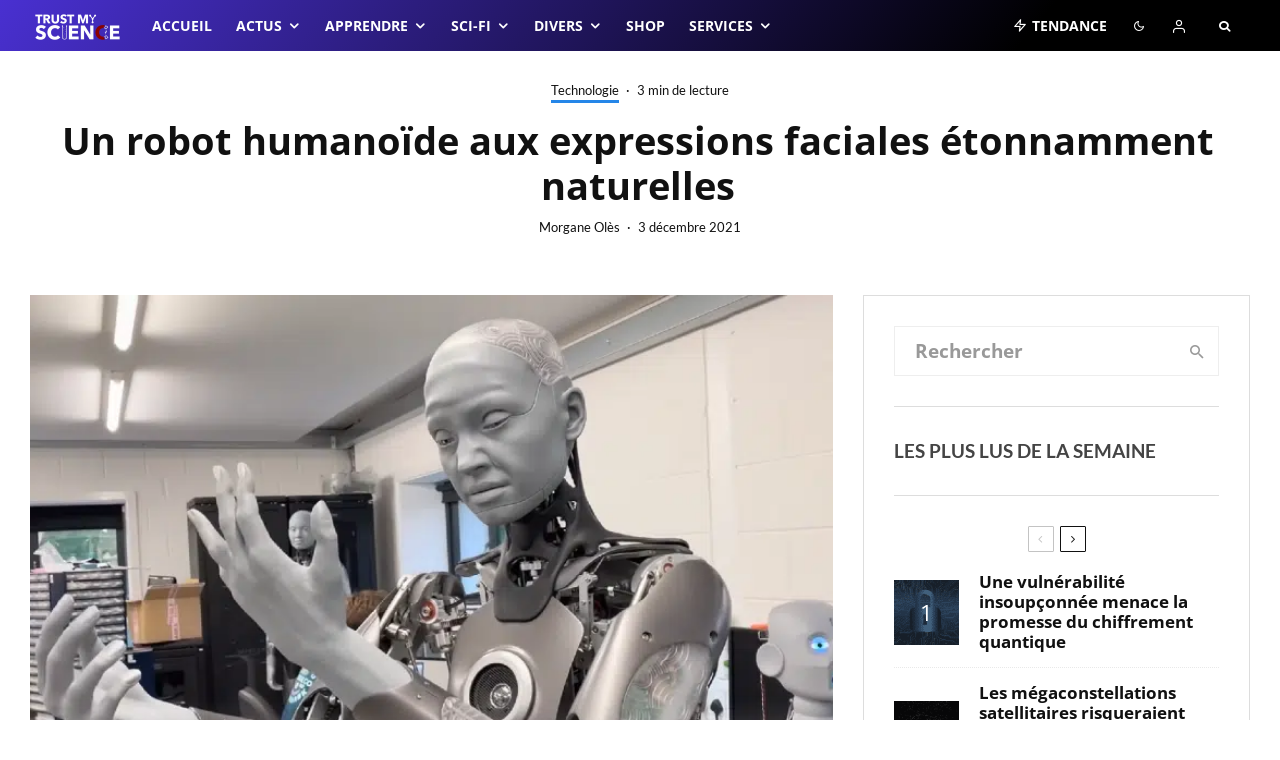

--- FILE ---
content_type: text/html; charset=UTF-8
request_url: https://trustmyscience.com/robot-humanoide-expressions-faciales-etonnamment-naturelles/
body_size: 113089
content:
<!DOCTYPE html>
<html lang="fr-FR">
<head><meta charset="UTF-8"><script>if(navigator.userAgent.match(/MSIE|Internet Explorer/i)||navigator.userAgent.match(/Trident\/7\..*?rv:11/i)){var href=document.location.href;if(!href.match(/[?&]nowprocket/)){if(href.indexOf("?")==-1){if(href.indexOf("#")==-1){document.location.href=href+"?nowprocket=1"}else{document.location.href=href.replace("#","?nowprocket=1#")}}else{if(href.indexOf("#")==-1){document.location.href=href+"&nowprocket=1"}else{document.location.href=href.replace("#","&nowprocket=1#")}}}}</script><script>(()=>{class RocketLazyLoadScripts{constructor(){this.v="2.0.4",this.userEvents=["keydown","keyup","mousedown","mouseup","mousemove","mouseover","mouseout","touchmove","touchstart","touchend","touchcancel","wheel","click","dblclick","input"],this.attributeEvents=["onblur","onclick","oncontextmenu","ondblclick","onfocus","onmousedown","onmouseenter","onmouseleave","onmousemove","onmouseout","onmouseover","onmouseup","onmousewheel","onscroll","onsubmit"]}async t(){this.i(),this.o(),/iP(ad|hone)/.test(navigator.userAgent)&&this.h(),this.u(),this.l(this),this.m(),this.k(this),this.p(this),this._(),await Promise.all([this.R(),this.L()]),this.lastBreath=Date.now(),this.S(this),this.P(),this.D(),this.O(),this.M(),await this.C(this.delayedScripts.normal),await this.C(this.delayedScripts.defer),await this.C(this.delayedScripts.async),await this.T(),await this.F(),await this.j(),await this.A(),window.dispatchEvent(new Event("rocket-allScriptsLoaded")),this.everythingLoaded=!0,this.lastTouchEnd&&await new Promise(t=>setTimeout(t,500-Date.now()+this.lastTouchEnd)),this.I(),this.H(),this.U(),this.W()}i(){this.CSPIssue=sessionStorage.getItem("rocketCSPIssue"),document.addEventListener("securitypolicyviolation",t=>{this.CSPIssue||"script-src-elem"!==t.violatedDirective||"data"!==t.blockedURI||(this.CSPIssue=!0,sessionStorage.setItem("rocketCSPIssue",!0))},{isRocket:!0})}o(){window.addEventListener("pageshow",t=>{this.persisted=t.persisted,this.realWindowLoadedFired=!0},{isRocket:!0}),window.addEventListener("pagehide",()=>{this.onFirstUserAction=null},{isRocket:!0})}h(){let t;function e(e){t=e}window.addEventListener("touchstart",e,{isRocket:!0}),window.addEventListener("touchend",function i(o){o.changedTouches[0]&&t.changedTouches[0]&&Math.abs(o.changedTouches[0].pageX-t.changedTouches[0].pageX)<10&&Math.abs(o.changedTouches[0].pageY-t.changedTouches[0].pageY)<10&&o.timeStamp-t.timeStamp<200&&(window.removeEventListener("touchstart",e,{isRocket:!0}),window.removeEventListener("touchend",i,{isRocket:!0}),"INPUT"===o.target.tagName&&"text"===o.target.type||(o.target.dispatchEvent(new TouchEvent("touchend",{target:o.target,bubbles:!0})),o.target.dispatchEvent(new MouseEvent("mouseover",{target:o.target,bubbles:!0})),o.target.dispatchEvent(new PointerEvent("click",{target:o.target,bubbles:!0,cancelable:!0,detail:1,clientX:o.changedTouches[0].clientX,clientY:o.changedTouches[0].clientY})),event.preventDefault()))},{isRocket:!0})}q(t){this.userActionTriggered||("mousemove"!==t.type||this.firstMousemoveIgnored?"keyup"===t.type||"mouseover"===t.type||"mouseout"===t.type||(this.userActionTriggered=!0,this.onFirstUserAction&&this.onFirstUserAction()):this.firstMousemoveIgnored=!0),"click"===t.type&&t.preventDefault(),t.stopPropagation(),t.stopImmediatePropagation(),"touchstart"===this.lastEvent&&"touchend"===t.type&&(this.lastTouchEnd=Date.now()),"click"===t.type&&(this.lastTouchEnd=0),this.lastEvent=t.type,t.composedPath&&t.composedPath()[0].getRootNode()instanceof ShadowRoot&&(t.rocketTarget=t.composedPath()[0]),this.savedUserEvents.push(t)}u(){this.savedUserEvents=[],this.userEventHandler=this.q.bind(this),this.userEvents.forEach(t=>window.addEventListener(t,this.userEventHandler,{passive:!1,isRocket:!0})),document.addEventListener("visibilitychange",this.userEventHandler,{isRocket:!0})}U(){this.userEvents.forEach(t=>window.removeEventListener(t,this.userEventHandler,{passive:!1,isRocket:!0})),document.removeEventListener("visibilitychange",this.userEventHandler,{isRocket:!0}),this.savedUserEvents.forEach(t=>{(t.rocketTarget||t.target).dispatchEvent(new window[t.constructor.name](t.type,t))})}m(){const t="return false",e=Array.from(this.attributeEvents,t=>"data-rocket-"+t),i="["+this.attributeEvents.join("],[")+"]",o="[data-rocket-"+this.attributeEvents.join("],[data-rocket-")+"]",s=(e,i,o)=>{o&&o!==t&&(e.setAttribute("data-rocket-"+i,o),e["rocket"+i]=new Function("event",o),e.setAttribute(i,t))};new MutationObserver(t=>{for(const n of t)"attributes"===n.type&&(n.attributeName.startsWith("data-rocket-")||this.everythingLoaded?n.attributeName.startsWith("data-rocket-")&&this.everythingLoaded&&this.N(n.target,n.attributeName.substring(12)):s(n.target,n.attributeName,n.target.getAttribute(n.attributeName))),"childList"===n.type&&n.addedNodes.forEach(t=>{if(t.nodeType===Node.ELEMENT_NODE)if(this.everythingLoaded)for(const i of[t,...t.querySelectorAll(o)])for(const t of i.getAttributeNames())e.includes(t)&&this.N(i,t.substring(12));else for(const e of[t,...t.querySelectorAll(i)])for(const t of e.getAttributeNames())this.attributeEvents.includes(t)&&s(e,t,e.getAttribute(t))})}).observe(document,{subtree:!0,childList:!0,attributeFilter:[...this.attributeEvents,...e]})}I(){this.attributeEvents.forEach(t=>{document.querySelectorAll("[data-rocket-"+t+"]").forEach(e=>{this.N(e,t)})})}N(t,e){const i=t.getAttribute("data-rocket-"+e);i&&(t.setAttribute(e,i),t.removeAttribute("data-rocket-"+e))}k(t){Object.defineProperty(HTMLElement.prototype,"onclick",{get(){return this.rocketonclick||null},set(e){this.rocketonclick=e,this.setAttribute(t.everythingLoaded?"onclick":"data-rocket-onclick","this.rocketonclick(event)")}})}S(t){function e(e,i){let o=e[i];e[i]=null,Object.defineProperty(e,i,{get:()=>o,set(s){t.everythingLoaded?o=s:e["rocket"+i]=o=s}})}e(document,"onreadystatechange"),e(window,"onload"),e(window,"onpageshow");try{Object.defineProperty(document,"readyState",{get:()=>t.rocketReadyState,set(e){t.rocketReadyState=e},configurable:!0}),document.readyState="loading"}catch(t){console.log("WPRocket DJE readyState conflict, bypassing")}}l(t){this.originalAddEventListener=EventTarget.prototype.addEventListener,this.originalRemoveEventListener=EventTarget.prototype.removeEventListener,this.savedEventListeners=[],EventTarget.prototype.addEventListener=function(e,i,o){o&&o.isRocket||!t.B(e,this)&&!t.userEvents.includes(e)||t.B(e,this)&&!t.userActionTriggered||e.startsWith("rocket-")||t.everythingLoaded?t.originalAddEventListener.call(this,e,i,o):(t.savedEventListeners.push({target:this,remove:!1,type:e,func:i,options:o}),"mouseenter"!==e&&"mouseleave"!==e||t.originalAddEventListener.call(this,e,t.savedUserEvents.push,o))},EventTarget.prototype.removeEventListener=function(e,i,o){o&&o.isRocket||!t.B(e,this)&&!t.userEvents.includes(e)||t.B(e,this)&&!t.userActionTriggered||e.startsWith("rocket-")||t.everythingLoaded?t.originalRemoveEventListener.call(this,e,i,o):t.savedEventListeners.push({target:this,remove:!0,type:e,func:i,options:o})}}J(t,e){this.savedEventListeners=this.savedEventListeners.filter(i=>{let o=i.type,s=i.target||window;return e!==o||t!==s||(this.B(o,s)&&(i.type="rocket-"+o),this.$(i),!1)})}H(){EventTarget.prototype.addEventListener=this.originalAddEventListener,EventTarget.prototype.removeEventListener=this.originalRemoveEventListener,this.savedEventListeners.forEach(t=>this.$(t))}$(t){t.remove?this.originalRemoveEventListener.call(t.target,t.type,t.func,t.options):this.originalAddEventListener.call(t.target,t.type,t.func,t.options)}p(t){let e;function i(e){return t.everythingLoaded?e:e.split(" ").map(t=>"load"===t||t.startsWith("load.")?"rocket-jquery-load":t).join(" ")}function o(o){function s(e){const s=o.fn[e];o.fn[e]=o.fn.init.prototype[e]=function(){return this[0]===window&&t.userActionTriggered&&("string"==typeof arguments[0]||arguments[0]instanceof String?arguments[0]=i(arguments[0]):"object"==typeof arguments[0]&&Object.keys(arguments[0]).forEach(t=>{const e=arguments[0][t];delete arguments[0][t],arguments[0][i(t)]=e})),s.apply(this,arguments),this}}if(o&&o.fn&&!t.allJQueries.includes(o)){const e={DOMContentLoaded:[],"rocket-DOMContentLoaded":[]};for(const t in e)document.addEventListener(t,()=>{e[t].forEach(t=>t())},{isRocket:!0});o.fn.ready=o.fn.init.prototype.ready=function(i){function s(){parseInt(o.fn.jquery)>2?setTimeout(()=>i.bind(document)(o)):i.bind(document)(o)}return"function"==typeof i&&(t.realDomReadyFired?!t.userActionTriggered||t.fauxDomReadyFired?s():e["rocket-DOMContentLoaded"].push(s):e.DOMContentLoaded.push(s)),o([])},s("on"),s("one"),s("off"),t.allJQueries.push(o)}e=o}t.allJQueries=[],o(window.jQuery),Object.defineProperty(window,"jQuery",{get:()=>e,set(t){o(t)}})}P(){const t=new Map;document.write=document.writeln=function(e){const i=document.currentScript,o=document.createRange(),s=i.parentElement;let n=t.get(i);void 0===n&&(n=i.nextSibling,t.set(i,n));const c=document.createDocumentFragment();o.setStart(c,0),c.appendChild(o.createContextualFragment(e)),s.insertBefore(c,n)}}async R(){return new Promise(t=>{this.userActionTriggered?t():this.onFirstUserAction=t})}async L(){return new Promise(t=>{document.addEventListener("DOMContentLoaded",()=>{this.realDomReadyFired=!0,t()},{isRocket:!0})})}async j(){return this.realWindowLoadedFired?Promise.resolve():new Promise(t=>{window.addEventListener("load",t,{isRocket:!0})})}M(){this.pendingScripts=[];this.scriptsMutationObserver=new MutationObserver(t=>{for(const e of t)e.addedNodes.forEach(t=>{"SCRIPT"!==t.tagName||t.noModule||t.isWPRocket||this.pendingScripts.push({script:t,promise:new Promise(e=>{const i=()=>{const i=this.pendingScripts.findIndex(e=>e.script===t);i>=0&&this.pendingScripts.splice(i,1),e()};t.addEventListener("load",i,{isRocket:!0}),t.addEventListener("error",i,{isRocket:!0}),setTimeout(i,1e3)})})})}),this.scriptsMutationObserver.observe(document,{childList:!0,subtree:!0})}async F(){await this.X(),this.pendingScripts.length?(await this.pendingScripts[0].promise,await this.F()):this.scriptsMutationObserver.disconnect()}D(){this.delayedScripts={normal:[],async:[],defer:[]},document.querySelectorAll("script[type$=rocketlazyloadscript]").forEach(t=>{t.hasAttribute("data-rocket-src")?t.hasAttribute("async")&&!1!==t.async?this.delayedScripts.async.push(t):t.hasAttribute("defer")&&!1!==t.defer||"module"===t.getAttribute("data-rocket-type")?this.delayedScripts.defer.push(t):this.delayedScripts.normal.push(t):this.delayedScripts.normal.push(t)})}async _(){await this.L();let t=[];document.querySelectorAll("script[type$=rocketlazyloadscript][data-rocket-src]").forEach(e=>{let i=e.getAttribute("data-rocket-src");if(i&&!i.startsWith("data:")){i.startsWith("//")&&(i=location.protocol+i);try{const o=new URL(i).origin;o!==location.origin&&t.push({src:o,crossOrigin:e.crossOrigin||"module"===e.getAttribute("data-rocket-type")})}catch(t){}}}),t=[...new Map(t.map(t=>[JSON.stringify(t),t])).values()],this.Y(t,"preconnect")}async G(t){if(await this.K(),!0!==t.noModule||!("noModule"in HTMLScriptElement.prototype))return new Promise(e=>{let i;function o(){(i||t).setAttribute("data-rocket-status","executed"),e()}try{if(navigator.userAgent.includes("Firefox/")||""===navigator.vendor||this.CSPIssue)i=document.createElement("script"),[...t.attributes].forEach(t=>{let e=t.nodeName;"type"!==e&&("data-rocket-type"===e&&(e="type"),"data-rocket-src"===e&&(e="src"),i.setAttribute(e,t.nodeValue))}),t.text&&(i.text=t.text),t.nonce&&(i.nonce=t.nonce),i.hasAttribute("src")?(i.addEventListener("load",o,{isRocket:!0}),i.addEventListener("error",()=>{i.setAttribute("data-rocket-status","failed-network"),e()},{isRocket:!0}),setTimeout(()=>{i.isConnected||e()},1)):(i.text=t.text,o()),i.isWPRocket=!0,t.parentNode.replaceChild(i,t);else{const i=t.getAttribute("data-rocket-type"),s=t.getAttribute("data-rocket-src");i?(t.type=i,t.removeAttribute("data-rocket-type")):t.removeAttribute("type"),t.addEventListener("load",o,{isRocket:!0}),t.addEventListener("error",i=>{this.CSPIssue&&i.target.src.startsWith("data:")?(console.log("WPRocket: CSP fallback activated"),t.removeAttribute("src"),this.G(t).then(e)):(t.setAttribute("data-rocket-status","failed-network"),e())},{isRocket:!0}),s?(t.fetchPriority="high",t.removeAttribute("data-rocket-src"),t.src=s):t.src="data:text/javascript;base64,"+window.btoa(unescape(encodeURIComponent(t.text)))}}catch(i){t.setAttribute("data-rocket-status","failed-transform"),e()}});t.setAttribute("data-rocket-status","skipped")}async C(t){const e=t.shift();return e?(e.isConnected&&await this.G(e),this.C(t)):Promise.resolve()}O(){this.Y([...this.delayedScripts.normal,...this.delayedScripts.defer,...this.delayedScripts.async],"preload")}Y(t,e){this.trash=this.trash||[];let i=!0;var o=document.createDocumentFragment();t.forEach(t=>{const s=t.getAttribute&&t.getAttribute("data-rocket-src")||t.src;if(s&&!s.startsWith("data:")){const n=document.createElement("link");n.href=s,n.rel=e,"preconnect"!==e&&(n.as="script",n.fetchPriority=i?"high":"low"),t.getAttribute&&"module"===t.getAttribute("data-rocket-type")&&(n.crossOrigin=!0),t.crossOrigin&&(n.crossOrigin=t.crossOrigin),t.integrity&&(n.integrity=t.integrity),t.nonce&&(n.nonce=t.nonce),o.appendChild(n),this.trash.push(n),i=!1}}),document.head.appendChild(o)}W(){this.trash.forEach(t=>t.remove())}async T(){try{document.readyState="interactive"}catch(t){}this.fauxDomReadyFired=!0;try{await this.K(),this.J(document,"readystatechange"),document.dispatchEvent(new Event("rocket-readystatechange")),await this.K(),document.rocketonreadystatechange&&document.rocketonreadystatechange(),await this.K(),this.J(document,"DOMContentLoaded"),document.dispatchEvent(new Event("rocket-DOMContentLoaded")),await this.K(),this.J(window,"DOMContentLoaded"),window.dispatchEvent(new Event("rocket-DOMContentLoaded"))}catch(t){console.error(t)}}async A(){try{document.readyState="complete"}catch(t){}try{await this.K(),this.J(document,"readystatechange"),document.dispatchEvent(new Event("rocket-readystatechange")),await this.K(),document.rocketonreadystatechange&&document.rocketonreadystatechange(),await this.K(),this.J(window,"load"),window.dispatchEvent(new Event("rocket-load")),await this.K(),window.rocketonload&&window.rocketonload(),await this.K(),this.allJQueries.forEach(t=>t(window).trigger("rocket-jquery-load")),await this.K(),this.J(window,"pageshow");const t=new Event("rocket-pageshow");t.persisted=this.persisted,window.dispatchEvent(t),await this.K(),window.rocketonpageshow&&window.rocketonpageshow({persisted:this.persisted})}catch(t){console.error(t)}}async K(){Date.now()-this.lastBreath>45&&(await this.X(),this.lastBreath=Date.now())}async X(){return document.hidden?new Promise(t=>setTimeout(t)):new Promise(t=>requestAnimationFrame(t))}B(t,e){return e===document&&"readystatechange"===t||(e===document&&"DOMContentLoaded"===t||(e===window&&"DOMContentLoaded"===t||(e===window&&"load"===t||e===window&&"pageshow"===t)))}static run(){(new RocketLazyLoadScripts).t()}}RocketLazyLoadScripts.run()})();</script>
	
			<meta name="viewport" content="width=device-width, initial-scale=1">
		<link rel="profile" href="https://gmpg.org/xfn/11">
		<meta name="theme-color" content="#f7d40e">
	<meta name='robots' content='index, follow, max-image-preview:large, max-snippet:-1, max-video-preview:-1' />
	<style>img:is([sizes="auto" i], [sizes^="auto," i]) { contain-intrinsic-size: 3000px 1500px }</style>
	
	<!-- This site is optimized with the Yoast SEO Premium plugin v26.3 (Yoast SEO v26.3) - https://yoast.com/wordpress/plugins/seo/ -->
	<title>Un robot humanoïde aux expressions faciales étonnamment naturelles</title>
	<meta name="description" content="L&#039;entreprise Engineered Arts a créé un robot humanoïde capable de reproduire des expressions humaines avec un degré de réalisme stupéfiant." />
	<link rel="canonical" href="https://trustmyscience.com/robot-humanoide-expressions-faciales-etonnamment-naturelles/" />
	<meta property="og:locale" content="fr_FR" />
	<meta property="og:type" content="article" />
	<meta property="og:title" content="Un robot humanoïde aux expressions faciales étonnamment naturelles" />
	<meta property="og:description" content="L&#039;entreprise Engineered Arts a créé un robot humanoïde capable de reproduire des expressions humaines avec un degré de réalisme stupéfiant." />
	<meta property="og:url" content="https://trustmyscience.com/robot-humanoide-expressions-faciales-etonnamment-naturelles/" />
	<meta property="og:site_name" content="Trust My Science" />
	<meta property="article:publisher" content="https://facebook.com/trustmyscience" />
	<meta property="article:published_time" content="2021-12-03T13:20:10+00:00" />
	<meta property="article:modified_time" content="2021-12-03T13:34:44+00:00" />
	<meta property="og:image" content="https://trustmyscience.com/wp-content/uploads/2021/12/robot-humanoide-expressions.png" />
	<meta property="og:image:width" content="1400" />
	<meta property="og:image:height" content="786" />
	<meta property="og:image:type" content="image/png" />
	<meta name="author" content="Morgane Olès" />
	<meta name="twitter:card" content="summary_large_image" />
	<meta name="twitter:creator" content="@trustmyscience" />
	<meta name="twitter:site" content="@trustmyscience" />
	<meta name="twitter:label1" content="Écrit par" />
	<meta name="twitter:data1" content="Morgane Olès" />
	<meta name="twitter:label2" content="Durée de lecture estimée" />
	<meta name="twitter:data2" content="4 minutes" />
	<script type="application/ld+json" class="yoast-schema-graph">{"@context":"https://schema.org","@graph":[{"@type":"Article","@id":"https://trustmyscience.com/robot-humanoide-expressions-faciales-etonnamment-naturelles/#article","isPartOf":{"@id":"https://trustmyscience.com/robot-humanoide-expressions-faciales-etonnamment-naturelles/"},"author":{"name":"Morgane Olès","@id":"https://trustmyscience.com/#/schema/person/27def991783256e4d25c0edd9e204c3f"},"headline":"Un robot humanoïde aux expressions faciales étonnamment naturelles","datePublished":"2021-12-03T13:20:10+00:00","dateModified":"2021-12-03T13:34:44+00:00","mainEntityOfPage":{"@id":"https://trustmyscience.com/robot-humanoide-expressions-faciales-etonnamment-naturelles/"},"wordCount":926,"commentCount":2,"publisher":{"@id":"https://trustmyscience.com/#organization"},"image":{"@id":"https://trustmyscience.com/robot-humanoide-expressions-faciales-etonnamment-naturelles/#primaryimage"},"thumbnailUrl":"https://trustmyscience.com/wp-content/uploads/2021/12/robot-humanoide-expressions.png","keywords":["émotions humaines","robot humanoïde","robotique","robots"],"articleSection":["Technologie"],"inLanguage":"fr-FR","potentialAction":[{"@type":"CommentAction","name":"Comment","target":["https://trustmyscience.com/robot-humanoide-expressions-faciales-etonnamment-naturelles/#respond"]}]},{"@type":"WebPage","@id":"https://trustmyscience.com/robot-humanoide-expressions-faciales-etonnamment-naturelles/","url":"https://trustmyscience.com/robot-humanoide-expressions-faciales-etonnamment-naturelles/","name":"Un robot humanoïde aux expressions faciales étonnamment naturelles","isPartOf":{"@id":"https://trustmyscience.com/#website"},"primaryImageOfPage":{"@id":"https://trustmyscience.com/robot-humanoide-expressions-faciales-etonnamment-naturelles/#primaryimage"},"image":{"@id":"https://trustmyscience.com/robot-humanoide-expressions-faciales-etonnamment-naturelles/#primaryimage"},"thumbnailUrl":"https://trustmyscience.com/wp-content/uploads/2021/12/robot-humanoide-expressions.png","datePublished":"2021-12-03T13:20:10+00:00","dateModified":"2021-12-03T13:34:44+00:00","description":"L'entreprise Engineered Arts a créé un robot humanoïde capable de reproduire des expressions humaines avec un degré de réalisme stupéfiant.","breadcrumb":{"@id":"https://trustmyscience.com/robot-humanoide-expressions-faciales-etonnamment-naturelles/#breadcrumb"},"inLanguage":"fr-FR","potentialAction":[{"@type":"ReadAction","target":["https://trustmyscience.com/robot-humanoide-expressions-faciales-etonnamment-naturelles/"]}]},{"@type":"ImageObject","inLanguage":"fr-FR","@id":"https://trustmyscience.com/robot-humanoide-expressions-faciales-etonnamment-naturelles/#primaryimage","url":"https://trustmyscience.com/wp-content/uploads/2021/12/robot-humanoide-expressions.png","contentUrl":"https://trustmyscience.com/wp-content/uploads/2021/12/robot-humanoide-expressions.png","width":1400,"height":786,"caption":"Ameca, un robot humanoïde destiné à servir le développement d'IA. | Engineered Arts"},{"@type":"BreadcrumbList","@id":"https://trustmyscience.com/robot-humanoide-expressions-faciales-etonnamment-naturelles/#breadcrumb","itemListElement":[{"@type":"ListItem","position":1,"name":"Accueil","item":"https://trustmyscience.com/"},{"@type":"ListItem","position":2,"name":"Un robot humanoïde aux expressions faciales étonnamment naturelles"}]},{"@type":"WebSite","@id":"https://trustmyscience.com/#website","url":"https://trustmyscience.com/","name":"Trust My Science","description":"Trust me, I&#039;m Science","publisher":{"@id":"https://trustmyscience.com/#organization"},"potentialAction":[{"@type":"SearchAction","target":{"@type":"EntryPoint","urlTemplate":"https://trustmyscience.com/?s={search_term_string}"},"query-input":{"@type":"PropertyValueSpecification","valueRequired":true,"valueName":"search_term_string"}}],"inLanguage":"fr-FR"},{"@type":"Organization","@id":"https://trustmyscience.com/#organization","name":"Trust My Science","url":"https://trustmyscience.com/","logo":{"@type":"ImageObject","inLanguage":"fr-FR","@id":"https://trustmyscience.com/#/schema/logo/image/","url":"https://trustmyscience.com/wp-content/uploads/2016/01/TMS-Main-logo-Retina.png","contentUrl":"https://trustmyscience.com/wp-content/uploads/2016/01/TMS-Main-logo-Retina.png","width":351,"height":120,"caption":"Trust My Science"},"image":{"@id":"https://trustmyscience.com/#/schema/logo/image/"},"sameAs":["https://facebook.com/trustmyscience","https://x.com/trustmyscience","https://instagram.com/trustmyscience","https://www.linkedin.com/company/trust-my-science","https://youtube.com/trustmyscience"]},{"@type":"Person","@id":"https://trustmyscience.com/#/schema/person/27def991783256e4d25c0edd9e204c3f","name":"Morgane Olès","image":{"@type":"ImageObject","inLanguage":"fr-FR","@id":"https://trustmyscience.com/#/schema/person/image/","url":"https://trustmyscience.com/wp-content/uploads/2021/11/moles-profile-pic-96x96.jpg","contentUrl":"https://trustmyscience.com/wp-content/uploads/2021/11/moles-profile-pic-96x96.jpg","caption":"Morgane Olès"},"description":"Journaliste formée à Sciences Po Rennes, Morgane Olès est arrivée dans l'équipe en 2021 après avoir travaillé dans la presse hebdomadaire centre-bretonne. Elle s'intéresse particulièrement à l'actualité des nouvelles technologies et à leur impact sur la société. Quand elle n'est pas plongée dans des rapports scientifiques ou des vidéos de robots, elle co-dirige le média Les Lettres d'Alice.","sameAs":["https://www.linkedin.com/in/morganeoles/"],"url":"https://trustmyscience.com/author/moles/"}]}</script>
	<!-- / Yoast SEO Premium plugin. -->


<link rel='dns-prefetch' href='//www.flashb.id' />
<link rel='dns-prefetch' href='//use.fontawesome.com' />

<link rel="alternate" type="application/rss+xml" title="Trust My Science &raquo; Flux" href="https://trustmyscience.com/feed/" />
<link rel="alternate" type="application/rss+xml" title="Trust My Science &raquo; Flux des commentaires" href="https://trustmyscience.com/comments/feed/" />
<link rel="alternate" type="application/rss+xml" title="Trust My Science &raquo; Un robot humanoïde aux expressions faciales étonnamment naturelles Flux des commentaires" href="https://trustmyscience.com/robot-humanoide-expressions-faciales-etonnamment-naturelles/feed/" />
<script type="rocketlazyloadscript" data-rocket-type="text/javascript">
/* <![CDATA[ */
window._wpemojiSettings = {"baseUrl":"https:\/\/s.w.org\/images\/core\/emoji\/16.0.1\/72x72\/","ext":".png","svgUrl":"https:\/\/s.w.org\/images\/core\/emoji\/16.0.1\/svg\/","svgExt":".svg","source":{"concatemoji":"https:\/\/trustmyscience.com\/wp-includes\/js\/wp-emoji-release.min.js?ver=6.8.3"}};
/*! This file is auto-generated */
!function(s,n){var o,i,e;function c(e){try{var t={supportTests:e,timestamp:(new Date).valueOf()};sessionStorage.setItem(o,JSON.stringify(t))}catch(e){}}function p(e,t,n){e.clearRect(0,0,e.canvas.width,e.canvas.height),e.fillText(t,0,0);var t=new Uint32Array(e.getImageData(0,0,e.canvas.width,e.canvas.height).data),a=(e.clearRect(0,0,e.canvas.width,e.canvas.height),e.fillText(n,0,0),new Uint32Array(e.getImageData(0,0,e.canvas.width,e.canvas.height).data));return t.every(function(e,t){return e===a[t]})}function u(e,t){e.clearRect(0,0,e.canvas.width,e.canvas.height),e.fillText(t,0,0);for(var n=e.getImageData(16,16,1,1),a=0;a<n.data.length;a++)if(0!==n.data[a])return!1;return!0}function f(e,t,n,a){switch(t){case"flag":return n(e,"\ud83c\udff3\ufe0f\u200d\u26a7\ufe0f","\ud83c\udff3\ufe0f\u200b\u26a7\ufe0f")?!1:!n(e,"\ud83c\udde8\ud83c\uddf6","\ud83c\udde8\u200b\ud83c\uddf6")&&!n(e,"\ud83c\udff4\udb40\udc67\udb40\udc62\udb40\udc65\udb40\udc6e\udb40\udc67\udb40\udc7f","\ud83c\udff4\u200b\udb40\udc67\u200b\udb40\udc62\u200b\udb40\udc65\u200b\udb40\udc6e\u200b\udb40\udc67\u200b\udb40\udc7f");case"emoji":return!a(e,"\ud83e\udedf")}return!1}function g(e,t,n,a){var r="undefined"!=typeof WorkerGlobalScope&&self instanceof WorkerGlobalScope?new OffscreenCanvas(300,150):s.createElement("canvas"),o=r.getContext("2d",{willReadFrequently:!0}),i=(o.textBaseline="top",o.font="600 32px Arial",{});return e.forEach(function(e){i[e]=t(o,e,n,a)}),i}function t(e){var t=s.createElement("script");t.src=e,t.defer=!0,s.head.appendChild(t)}"undefined"!=typeof Promise&&(o="wpEmojiSettingsSupports",i=["flag","emoji"],n.supports={everything:!0,everythingExceptFlag:!0},e=new Promise(function(e){s.addEventListener("DOMContentLoaded",e,{once:!0})}),new Promise(function(t){var n=function(){try{var e=JSON.parse(sessionStorage.getItem(o));if("object"==typeof e&&"number"==typeof e.timestamp&&(new Date).valueOf()<e.timestamp+604800&&"object"==typeof e.supportTests)return e.supportTests}catch(e){}return null}();if(!n){if("undefined"!=typeof Worker&&"undefined"!=typeof OffscreenCanvas&&"undefined"!=typeof URL&&URL.createObjectURL&&"undefined"!=typeof Blob)try{var e="postMessage("+g.toString()+"("+[JSON.stringify(i),f.toString(),p.toString(),u.toString()].join(",")+"));",a=new Blob([e],{type:"text/javascript"}),r=new Worker(URL.createObjectURL(a),{name:"wpTestEmojiSupports"});return void(r.onmessage=function(e){c(n=e.data),r.terminate(),t(n)})}catch(e){}c(n=g(i,f,p,u))}t(n)}).then(function(e){for(var t in e)n.supports[t]=e[t],n.supports.everything=n.supports.everything&&n.supports[t],"flag"!==t&&(n.supports.everythingExceptFlag=n.supports.everythingExceptFlag&&n.supports[t]);n.supports.everythingExceptFlag=n.supports.everythingExceptFlag&&!n.supports.flag,n.DOMReady=!1,n.readyCallback=function(){n.DOMReady=!0}}).then(function(){return e}).then(function(){var e;n.supports.everything||(n.readyCallback(),(e=n.source||{}).concatemoji?t(e.concatemoji):e.wpemoji&&e.twemoji&&(t(e.twemoji),t(e.wpemoji)))}))}((window,document),window._wpemojiSettings);
/* ]]> */
</script>
<link data-minify="1" rel='stylesheet' id='automatic-css-tooltip-css' href='https://trustmyscience.com/wp-content/cache/min/1/wp-content/plugins/automatic-css-tooltip/thetooltip/thetooltip.css?ver=1769173439' type='text/css' media='all' />
<style id='actirise-presized-inline-css' type='text/css'>
div[data-actirise-slot="aside-desktop"]{ display: none;  margin: 10px auto;}@media screen and (min-width: 770px){div[data-actirise-slot="aside-desktop"].device-desktop{display: flex !important;width: 100%;min-height: 600px; }} @media screen and (min-width: 481px) and (max-width: 769px){div[data-actirise-slot="aside-desktop"].device-tablet{display: flex !important;width: 100%;min-height: 600px; }}div[data-actirise-slot="top-content"]{ display: none;  margin: 10px auto;}@media screen and (min-width: 770px){div[data-actirise-slot="top-content"].device-desktop{display: flex !important;width: 100%;min-height: 280px; }} @media screen and (max-width: 480px){div[data-actirise-slot="top-content"].device-mobile{display: flex !important;width: 100%;min-height: 360px; }} @media screen and (min-width: 481px) and (max-width: 769px){div[data-actirise-slot="top-content"].device-tablet{display: flex !important;width: 100%;min-height: 360px; }}
</style>
<style id='wp-emoji-styles-inline-css' type='text/css'>

	img.wp-smiley, img.emoji {
		display: inline !important;
		border: none !important;
		box-shadow: none !important;
		height: 1em !important;
		width: 1em !important;
		margin: 0 0.07em !important;
		vertical-align: -0.1em !important;
		background: none !important;
		padding: 0 !important;
	}
</style>
<link rel='stylesheet' id='wp-block-library-css' href='https://trustmyscience.com/wp-includes/css/dist/block-library/style.min.css?ver=6.8.3' type='text/css' media='all' />
<style id='classic-theme-styles-inline-css' type='text/css'>
/*! This file is auto-generated */
.wp-block-button__link{color:#fff;background-color:#32373c;border-radius:9999px;box-shadow:none;text-decoration:none;padding:calc(.667em + 2px) calc(1.333em + 2px);font-size:1.125em}.wp-block-file__button{background:#32373c;color:#fff;text-decoration:none}
</style>
<link data-minify="1" rel='stylesheet' id='ultimate_blocks-cgb-style-css-css' href='https://trustmyscience.com/wp-content/cache/min/1/wp-content/plugins/ultimate-blocks/dist/blocks.style.build.css?ver=1769173440' type='text/css' media='all' />
<style id='pms-content-restriction-start-style-inline-css' type='text/css'>


</style>
<style id='pms-content-restriction-end-style-inline-css' type='text/css'>


</style>
<style id='pms-account-style-inline-css' type='text/css'>


</style>
<style id='pms-login-style-inline-css' type='text/css'>


</style>
<style id='pms-recover-password-style-inline-css' type='text/css'>


</style>
<style id='pms-register-style-inline-css' type='text/css'>


</style>
<link rel='stylesheet' id='lets-info-up-block-css' href='https://trustmyscience.com/wp-content/plugins/lets-info-up/frontend/css/style.min.css?ver=1.4.9' type='text/css' media='all' />
<style id='wppb-edit-profile-style-inline-css' type='text/css'>


</style>
<style id='wppb-login-style-inline-css' type='text/css'>


</style>
<style id='wppb-recover-password-style-inline-css' type='text/css'>


</style>
<style id='wppb-register-style-inline-css' type='text/css'>


</style>
<style id='font-awesome-svg-styles-default-inline-css' type='text/css'>
.svg-inline--fa {
  display: inline-block;
  height: 1em;
  overflow: visible;
  vertical-align: -.125em;
}
</style>
<link data-minify="1" rel='stylesheet' id='font-awesome-svg-styles-css' href='https://trustmyscience.com/wp-content/cache/min/1/wp-content/uploads/font-awesome/v6.7.1/css/svg-with-js.css?ver=1769173440' type='text/css' media='all' />
<style id='font-awesome-svg-styles-inline-css' type='text/css'>
   .wp-block-font-awesome-icon svg::before,
   .wp-rich-text-font-awesome-icon svg::before {content: unset;}
</style>
<style id='global-styles-inline-css' type='text/css'>
:root{--wp--preset--aspect-ratio--square: 1;--wp--preset--aspect-ratio--4-3: 4/3;--wp--preset--aspect-ratio--3-4: 3/4;--wp--preset--aspect-ratio--3-2: 3/2;--wp--preset--aspect-ratio--2-3: 2/3;--wp--preset--aspect-ratio--16-9: 16/9;--wp--preset--aspect-ratio--9-16: 9/16;--wp--preset--color--black: #000000;--wp--preset--color--cyan-bluish-gray: #abb8c3;--wp--preset--color--white: #ffffff;--wp--preset--color--pale-pink: #f78da7;--wp--preset--color--vivid-red: #cf2e2e;--wp--preset--color--luminous-vivid-orange: #ff6900;--wp--preset--color--luminous-vivid-amber: #fcb900;--wp--preset--color--light-green-cyan: #7bdcb5;--wp--preset--color--vivid-green-cyan: #00d084;--wp--preset--color--pale-cyan-blue: #8ed1fc;--wp--preset--color--vivid-cyan-blue: #0693e3;--wp--preset--color--vivid-purple: #9b51e0;--wp--preset--gradient--vivid-cyan-blue-to-vivid-purple: linear-gradient(135deg,rgba(6,147,227,1) 0%,rgb(155,81,224) 100%);--wp--preset--gradient--light-green-cyan-to-vivid-green-cyan: linear-gradient(135deg,rgb(122,220,180) 0%,rgb(0,208,130) 100%);--wp--preset--gradient--luminous-vivid-amber-to-luminous-vivid-orange: linear-gradient(135deg,rgba(252,185,0,1) 0%,rgba(255,105,0,1) 100%);--wp--preset--gradient--luminous-vivid-orange-to-vivid-red: linear-gradient(135deg,rgba(255,105,0,1) 0%,rgb(207,46,46) 100%);--wp--preset--gradient--very-light-gray-to-cyan-bluish-gray: linear-gradient(135deg,rgb(238,238,238) 0%,rgb(169,184,195) 100%);--wp--preset--gradient--cool-to-warm-spectrum: linear-gradient(135deg,rgb(74,234,220) 0%,rgb(151,120,209) 20%,rgb(207,42,186) 40%,rgb(238,44,130) 60%,rgb(251,105,98) 80%,rgb(254,248,76) 100%);--wp--preset--gradient--blush-light-purple: linear-gradient(135deg,rgb(255,206,236) 0%,rgb(152,150,240) 100%);--wp--preset--gradient--blush-bordeaux: linear-gradient(135deg,rgb(254,205,165) 0%,rgb(254,45,45) 50%,rgb(107,0,62) 100%);--wp--preset--gradient--luminous-dusk: linear-gradient(135deg,rgb(255,203,112) 0%,rgb(199,81,192) 50%,rgb(65,88,208) 100%);--wp--preset--gradient--pale-ocean: linear-gradient(135deg,rgb(255,245,203) 0%,rgb(182,227,212) 50%,rgb(51,167,181) 100%);--wp--preset--gradient--electric-grass: linear-gradient(135deg,rgb(202,248,128) 0%,rgb(113,206,126) 100%);--wp--preset--gradient--midnight: linear-gradient(135deg,rgb(2,3,129) 0%,rgb(40,116,252) 100%);--wp--preset--font-size--small: 13px;--wp--preset--font-size--medium: 20px;--wp--preset--font-size--large: 36px;--wp--preset--font-size--x-large: 42px;--wp--preset--spacing--20: 0.44rem;--wp--preset--spacing--30: 0.67rem;--wp--preset--spacing--40: 1rem;--wp--preset--spacing--50: 1.5rem;--wp--preset--spacing--60: 2.25rem;--wp--preset--spacing--70: 3.38rem;--wp--preset--spacing--80: 5.06rem;--wp--preset--shadow--natural: 6px 6px 9px rgba(0, 0, 0, 0.2);--wp--preset--shadow--deep: 12px 12px 50px rgba(0, 0, 0, 0.4);--wp--preset--shadow--sharp: 6px 6px 0px rgba(0, 0, 0, 0.2);--wp--preset--shadow--outlined: 6px 6px 0px -3px rgba(255, 255, 255, 1), 6px 6px rgba(0, 0, 0, 1);--wp--preset--shadow--crisp: 6px 6px 0px rgba(0, 0, 0, 1);}:where(.is-layout-flex){gap: 0.5em;}:where(.is-layout-grid){gap: 0.5em;}body .is-layout-flex{display: flex;}.is-layout-flex{flex-wrap: wrap;align-items: center;}.is-layout-flex > :is(*, div){margin: 0;}body .is-layout-grid{display: grid;}.is-layout-grid > :is(*, div){margin: 0;}:where(.wp-block-columns.is-layout-flex){gap: 2em;}:where(.wp-block-columns.is-layout-grid){gap: 2em;}:where(.wp-block-post-template.is-layout-flex){gap: 1.25em;}:where(.wp-block-post-template.is-layout-grid){gap: 1.25em;}.has-black-color{color: var(--wp--preset--color--black) !important;}.has-cyan-bluish-gray-color{color: var(--wp--preset--color--cyan-bluish-gray) !important;}.has-white-color{color: var(--wp--preset--color--white) !important;}.has-pale-pink-color{color: var(--wp--preset--color--pale-pink) !important;}.has-vivid-red-color{color: var(--wp--preset--color--vivid-red) !important;}.has-luminous-vivid-orange-color{color: var(--wp--preset--color--luminous-vivid-orange) !important;}.has-luminous-vivid-amber-color{color: var(--wp--preset--color--luminous-vivid-amber) !important;}.has-light-green-cyan-color{color: var(--wp--preset--color--light-green-cyan) !important;}.has-vivid-green-cyan-color{color: var(--wp--preset--color--vivid-green-cyan) !important;}.has-pale-cyan-blue-color{color: var(--wp--preset--color--pale-cyan-blue) !important;}.has-vivid-cyan-blue-color{color: var(--wp--preset--color--vivid-cyan-blue) !important;}.has-vivid-purple-color{color: var(--wp--preset--color--vivid-purple) !important;}.has-black-background-color{background-color: var(--wp--preset--color--black) !important;}.has-cyan-bluish-gray-background-color{background-color: var(--wp--preset--color--cyan-bluish-gray) !important;}.has-white-background-color{background-color: var(--wp--preset--color--white) !important;}.has-pale-pink-background-color{background-color: var(--wp--preset--color--pale-pink) !important;}.has-vivid-red-background-color{background-color: var(--wp--preset--color--vivid-red) !important;}.has-luminous-vivid-orange-background-color{background-color: var(--wp--preset--color--luminous-vivid-orange) !important;}.has-luminous-vivid-amber-background-color{background-color: var(--wp--preset--color--luminous-vivid-amber) !important;}.has-light-green-cyan-background-color{background-color: var(--wp--preset--color--light-green-cyan) !important;}.has-vivid-green-cyan-background-color{background-color: var(--wp--preset--color--vivid-green-cyan) !important;}.has-pale-cyan-blue-background-color{background-color: var(--wp--preset--color--pale-cyan-blue) !important;}.has-vivid-cyan-blue-background-color{background-color: var(--wp--preset--color--vivid-cyan-blue) !important;}.has-vivid-purple-background-color{background-color: var(--wp--preset--color--vivid-purple) !important;}.has-black-border-color{border-color: var(--wp--preset--color--black) !important;}.has-cyan-bluish-gray-border-color{border-color: var(--wp--preset--color--cyan-bluish-gray) !important;}.has-white-border-color{border-color: var(--wp--preset--color--white) !important;}.has-pale-pink-border-color{border-color: var(--wp--preset--color--pale-pink) !important;}.has-vivid-red-border-color{border-color: var(--wp--preset--color--vivid-red) !important;}.has-luminous-vivid-orange-border-color{border-color: var(--wp--preset--color--luminous-vivid-orange) !important;}.has-luminous-vivid-amber-border-color{border-color: var(--wp--preset--color--luminous-vivid-amber) !important;}.has-light-green-cyan-border-color{border-color: var(--wp--preset--color--light-green-cyan) !important;}.has-vivid-green-cyan-border-color{border-color: var(--wp--preset--color--vivid-green-cyan) !important;}.has-pale-cyan-blue-border-color{border-color: var(--wp--preset--color--pale-cyan-blue) !important;}.has-vivid-cyan-blue-border-color{border-color: var(--wp--preset--color--vivid-cyan-blue) !important;}.has-vivid-purple-border-color{border-color: var(--wp--preset--color--vivid-purple) !important;}.has-vivid-cyan-blue-to-vivid-purple-gradient-background{background: var(--wp--preset--gradient--vivid-cyan-blue-to-vivid-purple) !important;}.has-light-green-cyan-to-vivid-green-cyan-gradient-background{background: var(--wp--preset--gradient--light-green-cyan-to-vivid-green-cyan) !important;}.has-luminous-vivid-amber-to-luminous-vivid-orange-gradient-background{background: var(--wp--preset--gradient--luminous-vivid-amber-to-luminous-vivid-orange) !important;}.has-luminous-vivid-orange-to-vivid-red-gradient-background{background: var(--wp--preset--gradient--luminous-vivid-orange-to-vivid-red) !important;}.has-very-light-gray-to-cyan-bluish-gray-gradient-background{background: var(--wp--preset--gradient--very-light-gray-to-cyan-bluish-gray) !important;}.has-cool-to-warm-spectrum-gradient-background{background: var(--wp--preset--gradient--cool-to-warm-spectrum) !important;}.has-blush-light-purple-gradient-background{background: var(--wp--preset--gradient--blush-light-purple) !important;}.has-blush-bordeaux-gradient-background{background: var(--wp--preset--gradient--blush-bordeaux) !important;}.has-luminous-dusk-gradient-background{background: var(--wp--preset--gradient--luminous-dusk) !important;}.has-pale-ocean-gradient-background{background: var(--wp--preset--gradient--pale-ocean) !important;}.has-electric-grass-gradient-background{background: var(--wp--preset--gradient--electric-grass) !important;}.has-midnight-gradient-background{background: var(--wp--preset--gradient--midnight) !important;}.has-small-font-size{font-size: var(--wp--preset--font-size--small) !important;}.has-medium-font-size{font-size: var(--wp--preset--font-size--medium) !important;}.has-large-font-size{font-size: var(--wp--preset--font-size--large) !important;}.has-x-large-font-size{font-size: var(--wp--preset--font-size--x-large) !important;}
:where(.wp-block-post-template.is-layout-flex){gap: 1.25em;}:where(.wp-block-post-template.is-layout-grid){gap: 1.25em;}
:where(.wp-block-columns.is-layout-flex){gap: 2em;}:where(.wp-block-columns.is-layout-grid){gap: 2em;}
:root :where(.wp-block-pullquote){font-size: 1.5em;line-height: 1.6;}
</style>
<link data-minify="1" rel='stylesheet' id='ub-extension-style-css-css' href='https://trustmyscience.com/wp-content/cache/min/1/wp-content/plugins/ultimate-blocks/src/extensions/style.css?ver=1769173440' type='text/css' media='all' />
<link rel='stylesheet' id='lets-review-api-css' href='https://trustmyscience.com/wp-content/plugins/lets-review/assets/css/style-api.min.css?ver=3.4.3' type='text/css' media='all' />
<link data-minify="1" rel='stylesheet' id='dashicons-css' href='https://trustmyscience.com/wp-content/cache/min/1/wp-includes/css/dashicons.min.css?ver=1769173440' type='text/css' media='all' />
<link rel='stylesheet' id='wp-jquery-ui-dialog-css' href='https://trustmyscience.com/wp-includes/css/jquery-ui-dialog.min.css?ver=6.8.3' type='text/css' media='all' />
<link data-minify="1" rel='stylesheet' id='pms_form_designs_style-css' href='https://trustmyscience.com/wp-content/cache/min/1/wp-content/plugins/paid-member-subscriptions-pro/add-ons-basic/form-designs/css/pms-fd-form-style-2.css?ver=1769173440' type='text/css' media='all' />
<link data-minify="1" rel='stylesheet' id='pms-style-front-end-css' href='https://trustmyscience.com/wp-content/cache/min/1/wp-content/plugins/paid-member-subscriptions/assets/css/style-front-end.css?ver=1769173440' type='text/css' media='all' />
<link data-minify="1" rel='stylesheet' id='style-top-list-css' href='https://trustmyscience.com/wp-content/cache/min/1/wp-content/plugins/top-list/css/style.css?ver=1769173440' type='text/css' media='all' />
<link data-minify="1" rel='stylesheet' id='utility-blocks-style-css' href='https://trustmyscience.com/wp-content/cache/min/1/wp-content/plugins/utility-blocks-main/assets/src/css/input.css?ver=1769173440' type='text/css' media='all' />
<link data-minify="1" rel='stylesheet' id='wp_automatic_gallery_style-css' href='https://trustmyscience.com/wp-content/cache/min/1/wp-content/plugins/wp-automatic/css/wp-automatic.css?ver=1769173440' type='text/css' media='all' />
<link rel='stylesheet' id='lets-live-blog-css' href='https://trustmyscience.com/wp-content/plugins/lets-live-blog/frontend/css/style.min.css?ver=1.2.2' type='text/css' media='all' />
<link data-minify="1" rel='stylesheet' id='lets-live-blog-icons-css' href='https://trustmyscience.com/wp-content/cache/min/1/wp-content/plugins/lets-live-blog/frontend/css/fonts/style.css?ver=1769173440' type='text/css' media='all' />
<link rel='stylesheet' id='zeen-style-css' href='https://trustmyscience.com/wp-content/themes/zeen/assets/css/style.min.css?ver=1750743499' type='text/css' media='all' />
<style id='zeen-style-inline-css' type='text/css'>
.content-bg, .block-skin-5:not(.skin-inner), .block-skin-5.skin-inner > .tipi-row-inner-style, .article-layout-skin-1.title-cut-bl .hero-wrap .meta:before, .article-layout-skin-1.title-cut-bc .hero-wrap .meta:before, .article-layout-skin-1.title-cut-bl .hero-wrap .share-it:before, .article-layout-skin-1.title-cut-bc .hero-wrap .share-it:before, .standard-archive .page-header, .skin-dark .flickity-viewport, .zeen__var__options label { background: #ffffff;}a.zeen-pin-it{position: absolute}.background.mask {background-color: transparent}.side-author__wrap .mask a {display:inline-block;height:70px}.timed-pup,.modal-wrap {position:fixed;visibility:hidden}.to-top__fixed .to-top a{background-color:#000000; color: #fff}.site-inner { background-color: #ffffff; }.splitter svg g { fill: #ffffff; }.inline-post .block article .title { font-size: 21px;}.fontfam-1 { font-family: 'Open Sans',sans-serif!important;}input,input[type="number"],.body-f1, .quotes-f1 blockquote, .quotes-f1 q, .by-f1 .byline, .sub-f1 .subtitle, .wh-f1 .widget-title, .headings-f1 h1, .headings-f1 h2, .headings-f1 h3, .headings-f1 h4, .headings-f1 h5, .headings-f1 h6, .font-1, div.jvectormap-tip {font-family:'Open Sans',sans-serif;font-weight: 700;font-style: normal;}.fontfam-2 { font-family:'Lato',sans-serif!important; }input[type=submit], button, .tipi-button,.button,.wpcf7-submit,.button__back__home,.body-f2, .quotes-f2 blockquote, .quotes-f2 q, .by-f2 .byline, .sub-f2 .subtitle, .wh-f2 .widget-title, .headings-f2 h1, .headings-f2 h2, .headings-f2 h3, .headings-f2 h4, .headings-f2 h5, .headings-f2 h6, .font-2 {font-family:'Lato',sans-serif;font-weight: 400;font-style: normal;}.fontfam-3 { font-family:'Lato',sans-serif!important;}.body-f3, .quotes-f3 blockquote, .quotes-f3 q, .by-f3 .byline, .sub-f3 .subtitle, .wh-f3 .widget-title, .headings-f3 h1, .headings-f3 h2, .headings-f3 h3, .headings-f3 h4, .headings-f3 h5, .headings-f3 h6, .font-3 {font-family:'Lato',sans-serif;font-style: normal;font-weight: 400;}.tipi-row, .tipi-builder-on .contents-wrap > p { max-width: 1500px ; }.slider-columns--3 article { width: 450px }.slider-columns--2 article { width: 690px }.slider-columns--4 article { width: 330px }.single .site-content .tipi-row { max-width: 1450px ; }.single-product .site-content .tipi-row { max-width: 1500px ; }.date--secondary { color: #f8d92f; }.date--main { color: #f8d92f; }.global-accent-border { border-color: #f7d40e; }.trending-accent-border { border-color: #f7d40e; }.trending-accent-bg { border-color: #f7d40e; }.wpcf7-submit, .tipi-button.block-loader { background: #18181e; }.wpcf7-submit:hover, .tipi-button.block-loader:hover { background: #111; }.preview-classic .read-more.tipi-button { color: #fff!important; }.preview-classic .read-more { background: #18181e; }.preview-classic:hover .read-more { background: #44219c; }.tipi-button.block-loader { color: #ffffff!important; }.wpcf7-submit { background: #18181e; }.wpcf7-submit:hover { background: #111; }.global-accent-bg, .icon-base-2:hover .icon-bg, #progress { background-color: #f7d40e; }.global-accent-text, .mm-submenu-2 .mm-51 .menu-wrap > .sub-menu > li > a { color: #f7d40e; }body { color:#444;}.excerpt { color:#7c7c7c;}.mode--alt--b .excerpt, .block-skin-2 .excerpt, .block-skin-2 .preview-classic .custom-button__fill-2 { color:#a5a5a5!important;}.read-more-wrap { color:#767676;}.logo-fallback a { color:#000!important;}.site-mob-header .logo-fallback a { color:#000!important;}blockquote:not(.comment-excerpt) { color:#111;}.mode--alt--b blockquote:not(.comment-excerpt), .mode--alt--b .block-skin-0.block-wrap-quote .block-wrap-quote blockquote:not(.comment-excerpt), .mode--alt--b .block-skin-0.block-wrap-quote .block-wrap-quote blockquote:not(.comment-excerpt) span { color:#fff!important;}.byline, .byline a { color:#111111;}.mode--alt--b .block-wrap-classic .byline, .mode--alt--b .block-wrap-classic .byline a, .mode--alt--b .block-wrap-thumbnail .byline, .mode--alt--b .block-wrap-thumbnail .byline a, .block-skin-2 .byline a, .block-skin-2 .byline { color:#a5a5a5;}.preview-classic .meta .title, .preview-thumbnail .meta .title,.preview-56 .meta .title{ color:#111;}h1, h2, h3, h4, h5, h6, .block-title { color:#111;}.sidebar-widget  .widget-title { color:#0a0a0a!important;}.link-color-wrap a, .woocommerce-Tabs-panel--description a { color: #6345e8; }.mode--alt--b .link-color-wrap a, .mode--alt--b .woocommerce-Tabs-panel--description a { color: #edd207; }.copyright, .site-footer .bg-area-inner .copyright a { color: #ffffff; }.link-color-wrap a:hover { color: #32009e; }.mode--alt--b .link-color-wrap a:hover { color: #c8b100; }body{line-height:1.66}input[type=submit], button, .tipi-button,.button,.wpcf7-submit,.button__back__home{letter-spacing:0.03em}.sub-menu a:not(.tipi-button){letter-spacing:0.1em}.widget-title{letter-spacing:0.15em}html, body{font-size:18px}.byline{font-size:12px}input[type=submit], button, .tipi-button,.button,.wpcf7-submit,.button__back__home{font-size:11px}.excerpt{font-size:16px}.logo-fallback, .secondary-wrap .logo-fallback a{font-size:22px}.logo span{font-size:12px}.breadcrumbs{font-size:10px}.hero-meta.tipi-s-typo .title{font-size:21px}.hero-meta.tipi-s-typo .subtitle{font-size:15px}.hero-meta.tipi-m-typo .title{font-size:20px}.hero-meta.tipi-m-typo .subtitle{font-size:15px}.hero-meta.tipi-xl-typo .title{font-size:20px}.hero-meta.tipi-xl-typo .subtitle{font-size:15px}.block-html-content h1, .single-content .entry-content h1{font-size:20px}.block-html-content h2, .single-content .entry-content h2{font-size:19px}.block-html-content h3, .single-content .entry-content h3{font-size:16px}.block-html-content h4, .single-content .entry-content h4{font-size:15px}.block-html-content h5, .single-content .entry-content h5{font-size:13px}.footer-block-links{font-size:8px}blockquote, q{font-size:20px}.site-footer .copyright{font-size:12px}.footer-navigation{font-size:12px}.site-footer .menu-icons{font-size:12px}.block-title, .page-title{font-size:24px}.block-subtitle{font-size:18px}.block-col-self .preview-2 .title{font-size:22px}.block-wrap-classic .tipi-m-typo .title-wrap .title{font-size:26px}.tipi-s-typo .title, .ppl-s-3 .tipi-s-typo .title, .zeen-col--wide .ppl-s-3 .tipi-s-typo .title, .preview-1 .title, .preview-21:not(.tipi-xs-typo) .title{font-size:17px}.tipi-xs-typo .title, .tipi-basket-wrap .basket-item .title{font-size:15px}.meta .read-more-wrap{font-size:11px}.widget-title{font-size:12px}.split-1:not(.preview-thumbnail) .mask{-webkit-flex: 0 0 calc( 34% - 15px);
					-ms-flex: 0 0 calc( 34% - 15px);
					flex: 0 0 calc( 34% - 15px);
					width: calc( 34% - 15px);}.preview-thumbnail .mask{-webkit-flex: 0 0 65px;
					-ms-flex: 0 0 65px;
					flex: 0 0 65px;
					width: 65px;}.footer-lower-area{padding-top:40px}.footer-lower-area{padding-bottom:40px}.footer-upper-area{padding-bottom:40px}.footer-upper-area{padding-top:40px}.footer-widget-wrap{padding-bottom:40px}.footer-widget-wrap{padding-top:40px}.tipi-button-cta-header{font-size:12px}.block-wrap-grid .tipi-xl-typo .title{font-size:22px}.block-wrap-grid .tipi-l-typo .title{font-size:22px}.block-wrap-grid .tipi-m-typo .title-wrap .title, .block-94 .block-piece-2 .tipi-xs-12 .title-wrap .title, .zeen-col--wide .block-wrap-grid:not(.block-wrap-81):not(.block-wrap-82) .tipi-m-typo .title-wrap .title, .zeen-col--wide .block-wrap-grid .tipi-l-typo .title, .zeen-col--wide .block-wrap-grid .tipi-xl-typo .title{font-size:22px}.block-wrap-grid .tipi-s-typo .title-wrap .title, .block-92 .block-piece-2 article .title-wrap .title, .block-94 .block-piece-2 .tipi-xs-6 .title-wrap .title{font-size:18px!important}.block-wrap-grid .tipi-s-typo .title-wrap .subtitle, .block-92 .block-piece-2 article .title-wrap .subtitle, .block-94 .block-piece-2 .tipi-xs-6 .title-wrap .subtitle{font-size:18px}.block-wrap-grid .tipi-m-typo .title-wrap .subtitle, .block-wrap-grid .tipi-l-typo .title-wrap .subtitle, .block-wrap-grid .tipi-xl-typo .title-wrap .subtitle, .block-94 .block-piece-2 .tipi-xs-12 .title-wrap .subtitle, .zeen-col--wide .block-wrap-grid:not(.block-wrap-81):not(.block-wrap-82) .tipi-m-typo .title-wrap .subtitle{font-size:20px}.preview-grid .read-more-wrap{font-size:11px}.tipi-button.block-loader, .wpcf7-submit, .mc4wp-form-fields button { font-weight: 700;}.secondary-wrap .menu-secondary li, .secondary-wrap .menu-item, .secondary-wrap .menu-icon .menu-icon--text {font-weight: 700;}.footer-lower-area, .footer-lower-area .menu-item, .footer-lower-area .menu-icon span {font-weight: 700;}.widget-title {font-weight: 700!important;}input[type=submit], button, .tipi-button,.button,.wpcf7-submit,.button__back__home{ text-transform: uppercase; }.entry-title{ text-transform: none; }.logo-fallback{ text-transform: none; }.block-wrap-slider .title-wrap .title{ text-transform: uppercase; }.block-wrap-grid .title-wrap .title, .tile-design-4 .meta .title-wrap .title{ text-transform: none; }.block-wrap-classic .title-wrap .title{ text-transform: none; }.block-title{ text-transform: uppercase; }.meta .excerpt .read-more{ text-transform: uppercase; }.preview-grid .read-more{ text-transform: uppercase; }.block-subtitle{ text-transform: none; }.byline{ text-transform: none; }.widget-title{ text-transform: none; }.main-navigation .menu-item, .main-navigation .menu-icon .menu-icon--text{ text-transform: uppercase; }.secondary-navigation, .secondary-wrap .menu-icon .menu-icon--text{ text-transform: uppercase; }.footer-lower-area .menu-item, .footer-lower-area .menu-icon span{ text-transform: uppercase; }.sub-menu a:not(.tipi-button){ text-transform: none; }.site-mob-header .menu-item, .site-mob-header .menu-icon span{ text-transform: uppercase; }.single-content .entry-content h1, .single-content .entry-content h2, .single-content .entry-content h3, .single-content .entry-content h4, .single-content .entry-content h5, .single-content .entry-content h6, .meta__full h1, .meta__full h2, .meta__full h3, .meta__full h4, .meta__full h5, .bbp__thread__title{ text-transform: none; }.mm-submenu-2 .mm-11 .menu-wrap > *, .mm-submenu-2 .mm-31 .menu-wrap > *, .mm-submenu-2 .mm-21 .menu-wrap > *, .mm-submenu-2 .mm-51 .menu-wrap > *  { border-top: 4px solid transparent; }.separation-border { margin-bottom: 15px; }.load-more-wrap-1 { padding-top: 15px; }.block-wrap-classic .inf-spacer + .block:not(.block-62) { margin-top: 15px; }.separation-border-style { border-bottom: 0px  dashed;padding-bottom:30px;}.block-title-wrap-style .block-title:after, .block-title-wrap-style .block-title:before { border-top: 1px #eee solid;}.separation-border-v { background: #eee;}.separation-border-v { height: calc( 100% -  15px - 1px); }@media only screen and (max-width: 480px) {.separation-border-style { padding-bottom: 15px; }.separation-border { margin-bottom: 15px;}}.sidebar-wrap .sidebar { padding-right: 30px; padding-left: 30px; padding-top:0px; padding-bottom:0px; }.sidebar-left .sidebar-wrap .sidebar { padding-right: 30px; padding-left: 30px; }@media only screen and (min-width: 481px) {}@media only screen and (max-width: 859px) {.mobile__design--side .mask {
		width: calc( 34% - 15px);
	}}@media only screen and (min-width: 860px) {input[type=submit], button, .tipi-button,.button,.wpcf7-submit,.button__back__home{letter-spacing:0.09em}.excerpt{font-size:15px}.hero-meta.tipi-s-typo .title{font-size:32px}.hero-meta.tipi-s-typo .subtitle{font-size:18px}.hero-meta.tipi-m-typo .title{font-size:32px}.hero-meta.tipi-m-typo .subtitle{font-size:18px}.hero-meta.tipi-xl-typo .title{font-size:30px}.hero-meta.tipi-xl-typo .subtitle{font-size:18px}.block-html-content h1, .single-content .entry-content h1{font-size:30px}.block-html-content h2, .single-content .entry-content h2{font-size:23px}.block-html-content h3, .single-content .entry-content h3{font-size:19px}.block-html-content h4, .single-content .entry-content h4{font-size:17px}.block-html-content h5, .single-content .entry-content h5{font-size:14px}blockquote, q{font-size:25px}.main-navigation, .main-navigation .menu-icon--text{font-size:12px}.sub-menu a:not(.tipi-button){font-size:12px}.main-navigation .menu-icon, .main-navigation .trending-icon-solo{font-size:12px}.secondary-wrap-v .standard-drop>a,.secondary-wrap, .secondary-wrap a, .secondary-wrap .menu-icon--text{font-size:11px}.secondary-wrap .menu-icon, .secondary-wrap .menu-icon a, .secondary-wrap .trending-icon-solo{font-size:13px}.tipi-s-typo .title, .ppl-s-3 .tipi-s-typo .title, .zeen-col--wide .ppl-s-3 .tipi-s-typo .title, .preview-1 .title, .preview-21:not(.tipi-xs-typo) .title{font-size:15px}.block-wrap-grid .tipi-xl-typo .title{font-size:30px}.block-wrap-grid .tipi-l-typo .title{font-size:30px}.layout-side-info .details{width:130px;float:left}.title-contrast .hero-wrap { height: calc( 100vh - 160px ); }.block-col-self .block-71 .tipi-s-typo .title { font-size: 18px; }.zeen-col--narrow .block-wrap-classic .tipi-m-typo .title-wrap .title { font-size: 18px; }.mode--alt--b .footer-widget-area:not(.footer-widget-area-1) + .footer-lower-area { border-top:1px #333333 solid ; }.footer-widget-wrap { border-right:1px #333333 solid ; }.footer-widget-wrap .widget_search form, .footer-widget-wrap select { border-color:#333333; }.footer-widget-wrap .zeen-widget { border-bottom:1px #333333 solid ; }.footer-widget-wrap .zeen-widget .preview-thumbnail { border-bottom-color: #333333;}.secondary-wrap .menu-padding, .secondary-wrap .ul-padding > li > a {
			padding-top: 10px;
			padding-bottom: 10px;
		}}@media only screen and (min-width: 1240px) {.hero-l .single-content {padding-top: 45px}body{line-height:1.5}html, body{font-size:19px}.byline{font-size:13px}input[type=submit], button, .tipi-button,.button,.wpcf7-submit,.button__back__home{font-size:12px}.excerpt{font-size:16px}.logo-fallback, .secondary-wrap .logo-fallback a{font-size:30px}.hero-meta.tipi-s-typo .title{font-size:38px}.hero-meta.tipi-m-typo .title{font-size:38px}.hero-meta.tipi-xl-typo .title{font-size:49px}.block-html-content h1, .single-content .entry-content h1{font-size:43px}.block-html-content h2, .single-content .entry-content h2{font-size:25px}.block-html-content h3, .single-content .entry-content h3{font-size:22px}.block-html-content h4, .single-content .entry-content h4{font-size:18px}.footer-block-links{font-size:9px}.main-navigation, .main-navigation .menu-icon--text{font-size:14px}.secondary-wrap-v .standard-drop>a,.secondary-wrap, .secondary-wrap a, .secondary-wrap .menu-icon--text{font-size:13px}.block-title, .page-title{font-size:31px}.block-subtitle{font-size:20px}.block-col-self .preview-2 .title{font-size:36px}.tipi-s-typo .title, .ppl-s-3 .tipi-s-typo .title, .zeen-col--wide .ppl-s-3 .tipi-s-typo .title, .preview-1 .title, .preview-21:not(.tipi-xs-typo) .title{font-size:22px}.tipi-xs-typo .title, .tipi-basket-wrap .basket-item .title{font-size:17px}.widget-title{font-size:15px}.split-1:not(.preview-thumbnail) .mask{-webkit-flex: 0 0 calc( 40% - 15px);
					-ms-flex: 0 0 calc( 40% - 15px);
					flex: 0 0 calc( 40% - 15px);
					width: calc( 40% - 15px);}.footer-lower-area{padding-top:30px}.footer-lower-area{padding-bottom:50px}.footer-upper-area{padding-bottom:50px}.footer-upper-area{padding-top:50px}.footer-widget-wrap{padding-bottom:20px}.block-wrap-grid .tipi-xl-typo .title{font-size:45px}.block-wrap-grid .tipi-l-typo .title{font-size:36px}.block-wrap-grid .tipi-m-typo .title-wrap .title, .block-94 .block-piece-2 .tipi-xs-12 .title-wrap .title, .zeen-col--wide .block-wrap-grid:not(.block-wrap-81):not(.block-wrap-82) .tipi-m-typo .title-wrap .title, .zeen-col--wide .block-wrap-grid .tipi-l-typo .title, .zeen-col--wide .block-wrap-grid .tipi-xl-typo .title{font-size:24px}.block-wrap-grid .tipi-s-typo .title-wrap .title, .block-92 .block-piece-2 article .title-wrap .title, .block-94 .block-piece-2 .tipi-xs-6 .title-wrap .title{font-size:20px!important}.block-wrap-grid .tipi-s-typo .title-wrap .subtitle, .block-92 .block-piece-2 article .title-wrap .subtitle, .block-94 .block-piece-2 .tipi-xs-6 .title-wrap .subtitle{font-size:14px}}.main-menu-bar-color-1 .current-menu-item > a, .main-menu-bar-color-1 .menu-main-menu > .dropper.active:not(.current-menu-item) > a { background-color: #111;}.cats .cat-with-bg, .byline-1 .comments { font-size:0.8em; }.site-header a { color: #ffffff; }.site-skin-3.content-subscribe, .site-skin-3.content-subscribe .subtitle, .site-skin-3.content-subscribe input, .site-skin-3.content-subscribe h2 { color: #fff; } .site-skin-3.content-subscribe input[type="email"] { border-color: #fff; }.mob-menu-wrap a { color: #fff; }.mob-menu-wrap .mobile-navigation .mobile-search-wrap .search { border-color: #fff; }.footer-widget-wrap .widget_search form { border-color:#333; }.sidebar-wrap .sidebar { border:1px #ddd solid ; }.content-area .zeen-widget { border: 0 #ddd solid ; border-width: 0 0 1px 0; }.content-area .zeen-widget { padding:30px 0px 30px; }.grid-meta-bg .mask:before { content: ""; background-image: linear-gradient(to top, rgba(10,10,10,0.8) 0%, rgba(0,0,0,0) 100%); }.grid-image-2.loop-0 .mask-overlay { background-image: linear-gradient(130deg, rgba(49,0,211,0.6) 0%, rgba(108,58,188,0.3) 80%); }.grid-image-2.loop-1 .mask-overlay { background-image: linear-gradient(130deg, rgba(49,0,211,0.6) 0%, rgba(108,58,188,0.3) 80%); }.grid-image-2.loop-2 .mask-overlay { background-image: linear-gradient(130deg, rgba(49,0,211,0.6) 0%, rgba(108,58,188,0.3) 80%); }.grid-image-2.loop-3 .mask-overlay { background-image: linear-gradient(130deg, rgba(49,0,211,0.6) 0%, rgba(108,58,188,0.3) 80%); }.grid-image-2.loop-4 .mask-overlay { background-image: linear-gradient(130deg, rgba(49,0,211,0.6) 0%, rgba(108,58,188,0.3) 80%); }.grid-image-2.loop-5 .mask-overlay { background-image: linear-gradient(130deg, rgba(49,0,211,0.6) 0%, rgba(108,58,188,0.3) 80%); }.with-fi.preview-grid,.with-fi.preview-grid .byline,.with-fi.preview-grid .subtitle, .with-fi.preview-grid a { color: #fff; }.preview-grid .mask-overlay { opacity: 0.8 ; }@media (pointer: fine) {.with-fi.preview-grid:hover, .with-fi.preview-grid:hover .byline,.with-fi.preview-grid:hover .subtitle, .with-fi.preview-grid:hover a { color: #ffffff; }.preview-grid:hover .mask-overlay { opacity: 0.4 ; }}.slider-meta-bg .mask:before { content: ""; background-image: linear-gradient(to top, rgba(10,10,10,0.9) 0%, rgba(0,0,0,0) 100%); }.slider-image-2 .mask-overlay { background-image: linear-gradient(130deg, rgba(49,0,211,0.6) 0%, rgba(108,58,188,0.3) 80%); }.with-fi.preview-slider-overlay,.with-fi.preview-slider-overlay .byline,.with-fi.preview-slider-overlay .subtitle, .with-fi.preview-slider-overlay a { color: #fff; }.preview-slider-overlay .mask-overlay { opacity: 0.6 ; }@media (pointer: fine) {.preview-slider-overlay:hover .mask-overlay { opacity: 0.4 ; }}.site-footer .footer-widget-bg-area, .site-footer .footer-widget-bg-area .woo-product-rating span, .site-footer .footer-widget-bg-area .stack-design-3 .meta { background-color: #272727; }.site-footer .footer-widget-bg-area .background { background-image: none; opacity: 1; }.site-footer .footer-widget-bg-area .block-skin-0 .tipi-arrow { color:#eaeaea; border-color:#eaeaea; }.site-footer .footer-widget-bg-area .block-skin-0 .tipi-arrow i:after{ background:#eaeaea; }.site-footer .footer-widget-bg-area,.site-footer .footer-widget-bg-area .byline,.site-footer .footer-widget-bg-area a,.site-footer .footer-widget-bg-area .widget_search form *,.site-footer .footer-widget-bg-area h3,.site-footer .footer-widget-bg-area .widget-title { color:#eaeaea; }.site-footer .footer-widget-bg-area .tipi-spin.tipi-row-inner-style:before { border-color:#eaeaea; }.site-mob-header .bg-area { background-image: linear-gradient(130deg, #3f27ba 0%, #0a0101 80%);  }.site-mob-header .bg-area .background { background-image: none; opacity: 1; }.site-mob-header .bg-area .tipi-i-menu-mob, .site-mob-menu-a-4.mob-open .tipi-i-menu-mob:before, .site-mob-menu-a-4.mob-open .tipi-i-menu-mob:after { background:#fff; }.site-mob-header .bg-area,.site-mob-header .bg-area .byline,.site-mob-header .bg-area a,.site-mob-header .bg-area .widget_search form *,.site-mob-header .bg-area h3,.site-mob-header .bg-area .widget-title { color:#fff; }.site-mob-header .bg-area .tipi-spin.tipi-row-inner-style:before { border-color:#fff; }.mob-menu-wrap .bg-area { background-image: linear-gradient(130deg, #4128c1 0%, #19191e 80%);  }.mob-menu-wrap .bg-area .background { background-image: none; opacity: 1; }.mob-menu-wrap .bg-area,.mob-menu-wrap .bg-area .byline,.mob-menu-wrap .bg-area a,.mob-menu-wrap .bg-area .widget_search form *,.mob-menu-wrap .bg-area h3,.mob-menu-wrap .bg-area .widget-title { color:#fff; }.mob-menu-wrap .bg-area .tipi-spin.tipi-row-inner-style:before { border-color:#fff; }.main-navigation, .main-navigation .menu-icon--text { color: #ffffff; }.main-navigation .horizontal-menu>li>a { padding-left: 12px; padding-right: 12px; }.main-navigation .menu-bg-area { background-image: linear-gradient(130deg, #4930d1 0%, #000000 80%);  }#progress { background-color: #2586e8; }.main-navigation .horizontal-menu .drop, .main-navigation .horizontal-menu > li > a, .date--main {
			padding-top: 15px;
			padding-bottom: 15px;
		}.site-mob-header .menu-icon { font-size: 15px; }.site-mob-header .tipi-i-menu-mob { width: 15px; }.site-mob-header .tipi-i-menu-mob:before {top: -6px;}.site-mob-header .tipi-i-menu-mob:after {top: 6px;}.secondary-wrap-v .standard-drop>a,.secondary-wrap, .secondary-wrap a, .secondary-wrap .menu-icon--text { color: #0a0a0a; }.secondary-wrap .menu-secondary > li > a, .secondary-icons li > a { padding-left: 7px; padding-right: 7px; }.mc4wp-form-fields input[type=submit], .mc4wp-form-fields button, #subscribe-submit input[type=submit], .subscribe-wrap input[type=submit] {color: #ffffff;background-color: #121212;}.site-mob-header:not(.site-mob-header-11) .header-padding .logo-main-wrap, .site-mob-header:not(.site-mob-header-11) .header-padding .icons-wrap a, .site-mob-header-11 .header-padding {
		padding-top: 10px;
		padding-bottom: 10px;
	}.site-header .header-padding {
		padding-top:30px;
		padding-bottom:30px;
	}@media only screen and (min-width: 860px){.tipi-m-0 {display: none}}
</style>
<link data-minify="1" rel='stylesheet' id='zeen-child-style-css' href='https://trustmyscience.com/wp-content/cache/min/1/wp-content/themes/zeen-child/style.css?ver=1769173440' type='text/css' media='all' />
<link rel='stylesheet' id='zeen-dark-mode-css' href='https://trustmyscience.com/wp-content/themes/zeen/assets/css/dark.min.css?ver=1750743499' type='text/css' media='all' />
<link data-minify="1" rel='stylesheet' id='zeen-fonts-css' href='https://trustmyscience.com/wp-content/cache/min/1/wp-content/fonts/6e724df983c32fc09b4af2e7f742a4d2.css?ver=1769173440' type='text/css' media='all' />
<link rel='stylesheet' id='photoswipe-css' href='https://trustmyscience.com/wp-content/themes/zeen/assets/css/photoswipe.min.css?ver=4.1.3' type='text/css' media='all' />
<link data-minify="1" rel='stylesheet' id='font-awesome-official-css' href='https://trustmyscience.com/wp-content/cache/min/1/releases/v6.7.1/css/all.css?ver=1769173440' type='text/css' media='all' crossorigin="anonymous" />
<link rel='stylesheet' id='login-with-ajax-css' href='https://trustmyscience.com/wp-content/plugins/login-with-ajax/templates/login-with-ajax.min.css?ver=4.4' type='text/css' media='all' />
<link data-minify="1" rel='stylesheet' id='font-awesome-official-v4shim-css' href='https://trustmyscience.com/wp-content/cache/min/1/releases/v6.7.1/css/v4-shims.css?ver=1769173440' type='text/css' media='all' crossorigin="anonymous" />
<link data-minify="1" rel='stylesheet' id='wppb_stylesheet-css' href='https://trustmyscience.com/wp-content/cache/min/1/wp-content/plugins/profile-builder/assets/css/style-front-end.css?ver=1769173440' type='text/css' media='all' />
<script type="rocketlazyloadscript" data-rocket-type="text/javascript">
            window._nslDOMReady = (function () {
                const executedCallbacks = new Set();
            
                return function (callback) {
                    /**
                    * Third parties might dispatch DOMContentLoaded events, so we need to ensure that we only run our callback once!
                    */
                    if (executedCallbacks.has(callback)) return;
            
                    const wrappedCallback = function () {
                        if (executedCallbacks.has(callback)) return;
                        executedCallbacks.add(callback);
                        callback();
                    };
            
                    if (document.readyState === "complete" || document.readyState === "interactive") {
                        wrappedCallback();
                    } else {
                        document.addEventListener("DOMContentLoaded", wrappedCallback);
                    }
                };
            })();
        </script><script type="text/javascript" src="https://trustmyscience.com/wp-includes/js/jquery/jquery.min.js?ver=3.7.1" id="jquery-core-js" data-rocket-defer defer></script>
<script type="text/javascript" src="https://trustmyscience.com/wp-includes/js/jquery/jquery-migrate.min.js?ver=3.4.1" id="jquery-migrate-js" data-rocket-defer defer></script>
<script type="rocketlazyloadscript" data-rocket-type="text/javascript" data-rocket-src="https://trustmyscience.com/wp-content/plugins/automatic-css-tooltip/js/act.js?ver=1.0.1.3" id="automatic-css-tooltip-js" data-rocket-defer defer></script>
<script type="text/javascript" data-cfasync="false" defer src="https://www.flashb.id/universal/4fc625d6-c026-58e0-8f17-fa2fd86962c0.js"></script>
<script type="text/javascript">
/* <![CDATA[ */
window._hbdbrk=window._hbdbrk||[];window._hbdbrk.push(['_vars', {page_type:'article',pid:3,custom1:'Morgane Olès',custom2:'technologie',custom3:'Technologie',custom4:'',custom5:'',}]);
window.actirisePlugin=window.actirisePlugin||{};window.actirisePlugin.version='3.3.4';window.actirisePlugin.version_lastupdate=new Date(1769096633 * 1000);window.actirisePlugin.adsTxt={active:1,lastUpdate:new Date(1769517013 * 1000)};window.actirisePlugin.presized={active:1,lastUpdate:new Date(1769517010 * 1000)};window.actirisePlugin.cron=true;window.actirisePlugin.fastcmp=false;window.actirisePlugin.autoUpdate=true;window.actirisePlugin.debug=false;
/* ]]> */
</script>
<script type="rocketlazyloadscript" data-minify="1" data-rocket-type="text/javascript" data-rocket-src="https://trustmyscience.com/wp-content/cache/min/1/wp-content/plugins/paid-member-subscriptions-pro/add-ons-basic/form-designs/js/pms-fd-front-end.js?ver=1769173440" id="pms_form_designs_script-js" data-rocket-defer defer></script>
<script type="rocketlazyloadscript" data-minify="1" data-rocket-type="text/javascript" data-rocket-src="https://trustmyscience.com/wp-content/cache/min/1/wp-content/plugins/wp-automatic/js/main-front.js?ver=1769173440" id="wp_automatic_gallery-js" data-rocket-defer defer></script>
<script type="text/javascript" id="login-with-ajax-js-extra">
/* <![CDATA[ */
var LWA = {"ajaxurl":"https:\/\/trustmyscience.com\/wp-admin\/admin-ajax.php","off":""};
/* ]]> */
</script>
<script type="rocketlazyloadscript" data-rocket-type="text/javascript" data-rocket-src="https://trustmyscience.com/wp-content/plugins/login-with-ajax/templates/login-with-ajax.min.js?ver=4.4" id="login-with-ajax-js" data-rocket-defer defer></script>
<script type="rocketlazyloadscript" data-rocket-type="text/javascript" data-rocket-src="https://trustmyscience.com/wp-content/plugins/login-with-ajax/ajaxify/ajaxify.min.js?ver=4.4" id="login-with-ajax-ajaxify-js" data-rocket-defer defer></script>
<link rel="https://api.w.org/" href="https://trustmyscience.com/wp-json/" /><link rel="alternate" title="JSON" type="application/json" href="https://trustmyscience.com/wp-json/wp/v2/posts/74480" /><link rel="EditURI" type="application/rsd+xml" title="RSD" href="https://trustmyscience.com/xmlrpc.php?rsd" />
<meta name="generator" content="WordPress 6.8.3" />
<link rel='shortlink' href='https://trustmyscience.com/?p=74480' />
<link rel="alternate" title="oEmbed (JSON)" type="application/json+oembed" href="https://trustmyscience.com/wp-json/oembed/1.0/embed?url=https%3A%2F%2Ftrustmyscience.com%2Frobot-humanoide-expressions-faciales-etonnamment-naturelles%2F" />
<link rel="alternate" title="oEmbed (XML)" type="text/xml+oembed" href="https://trustmyscience.com/wp-json/oembed/1.0/embed?url=https%3A%2F%2Ftrustmyscience.com%2Frobot-humanoide-expressions-faciales-etonnamment-naturelles%2F&#038;format=xml" />
<link rel="shortcut icon" href="/images/favicon.ico">
<meta name="theme-color" content="#000000">

<script>
  window.FAST_CMP_OPTIONS = {
    publisherName: 'Trust My Science',
    domainUid: '3e2afd84-07ea-5695-ab51-e721db67edd8',
    countryCode: 'FR',
    policyUrl: 'https://trustmyscience.com/cookies/',
    displaySynchronous: false,
    publisherLogo: function (c) {
      return c.createElement('img', {
        src: 'https://trustmyscience.com/wp-content/uploads/2016/01/TMC-Main-logo-v7-retina.png',
        height: '40',
      })
    },
    bootstrap: { excludedIABVendors: [], excludedGoogleVendors: [] }
  };

  (function(){var e={617:function(e){window.FAST_CMP_T0=Date.now();window.FAST_CMP_QUEUE={};window.FAST_CMP_QUEUE_ID=0;function a(){var e=Array.prototype.slice.call(arguments);if(!e.length)return Object.values(window.FAST_CMP_QUEUE);else if("ping"===e[0]){if("function"===typeof e[2])e[2]({cmpLoaded:false,cmpStatus:"stub",apiVersion:"2.0",cmpId:parseInt("388",10)})}else window.FAST_CMP_QUEUE[window.FAST_CMP_QUEUE_ID++]=e}e.exports={name:"light",handler:a}}};var a={};function t(r){var n=a[r];if(void 0!==n)return n.exports;var i=a[r]={exports:{}};e[r](i,i.exports,t);return i.exports}var r={};!function(){var e=t(617);var a="__tcfapiLocator";var r=window;var n=r;var i;function o(){var e=r.document;var t=!!r.frames[a];if(!t)if(e.body){var n=e.createElement("iframe");n.style.cssText="display:none";n.name=a;e.body.appendChild(n)}else setTimeout(o,5);return!t}function s(e){var a="string"===typeof e.data;var t={};if(a)try{t=JSON.parse(e.data)}catch(e){}else t=e.data;var r="object"===typeof t?t.__tcfapiCall:null;if(r)window.__tcfapi(r.command,r.version,(function(t,n){var i={__tcfapiReturn:{returnValue:t,success:n,callId:r.callId}};if(e&&e.source&&e.source.postMessage)e.source.postMessage(a?JSON.stringify(i):i,"*")}),r.parameter)}while(n){try{if(n.frames[a]){i=n;break}}catch(e){}if(n===r.top)break;n=n.parent}if("custom"!==r.FAST_CMP_HANDLER)if(!i){o();r.__tcfapi=e.handler;r.FAST_CMP_HANDLER=e.name;r.addEventListener("message",s,false)}else{r.__tcfapi=e.handler;r.FAST_CMP_HANDLER=e.name}}()})();
</script>
<script src="https://static.fastcmp.com/fast-cmp-stub.js" async="true" data-no-optimize="1"></script>

<style id="fast-cmp-custom-styles">
  #fast-cmp-container {
    height:70%;
    max-height:600px;
    width:100%;
    top:50%;
    right:auto;
    bottom:auto;
    left:50%;
    transform:translate(-50%, -50%);
  }
  #fast-cmp-home button {
    padding: 18px 24px;
    border-radius: 30px;
  }
  #fast-cmp-home .fast-cmp-button-secondary {
    background-color: transparent;
    text-decoration: none !important;
  }
  #fast-cmp-home .fast-cmp-button-secondary:not(:disabled):hover {
    background-color: transparent !important;
    color: #c7ccd3 !important;
  }
  #fast-cmp-home .fast-cmp-button-secondary:not(:disabled):active {
    background-color: transparent !important;
    color: #c7ccd3 !important;
  }
  #fast-cmp-home .fast-cmp-navigation-button {
    background-color: transparent !important;
    color: #0071f2 !important;
    box-shadow: inset 0 0 0 1px #0071f2;
  }
  #fast-cmp-home .fast-cmp-navigation-button:not(:disabled):hover {
    color: #0065d9 !important;
    box-shadow: inset 0 0 0 1px #0065d9;
  }
  #fast-cmp-home .fast-cmp-navigation-button:not(:disabled):active {
    color: #005ac1 !important;
    box-shadow: inset 0 0 0 1px #005ac1;
  }
  #fast-cmp-home .fast-cmp-layout-header {
    box-shadow: none;
  }
  #fast-cmp-home .fast-cmp-layout-body {
    padding: 8px 16px 16px;
  }
  #fast-cmp-home .fast-cmp-layout-body h1 {
    font-size:14px;
    font-weight:normal;
    text-align:left;
    margin-bottom:16px;
  }
  #fast-cmp-home .fast-cmp-layout-body h1 strong {
    font-weight:normal;
  }
  #fast-cmp-home .fast-cmp-layout-header > div > h2 {
    font-size:16px;
    color:#000;
  }
  #fast-cmp-home .fast-cmp-layout-wrapper {
    bottom: 76px;
  }
  #fast-cmp-home .fast-cmp-layout-nav {
    height: 76px;
  }
  @media only screen and (max-width: 991px) {
    #fast-cmp-home .fast-cmp-layout-header > div:first-child,
    #fast-cmp-home .fast-cmp-layout-header > div:last-child {
      min-width:44px;
    }
    #fast-cmp-home .fast-cmp-layout-wrapper {
      bottom: 216px;
    }
    #fast-cmp-home .fast-cmp-layout-nav {
      height: 216px;
      padding: 24px 12px 0;
    }
    #fast-cmp-home .fast-cmp-layout-nav > span.fast-cmp-home-custom {
      display: table-header-group;
    }
    #fast-cmp-home .fast-cmp-layout-nav > span.fast-cmp-home-refuse {
      display: table-header-group;
    }
    #fast-cmp-home .fast-cmp-layout-nav > span.fast-cmp-home-accept {
      display: table-footer-group;
    }
    #fast-cmp-home .fast-cmp-layout-nav > span > button {
      margin-bottom: 12px;
    }
  }
  @media only screen and (min-width: 992px) {
    #fast-cmp-container {
      height:470px;
      width:770px;
    }
    #fast-cmp-home .fast-cmp-layout-header > div > h2 {
      font-size:20px;
    }
  }
	
div[id^="nx-bar"]  {
    z-index: 99;
}
div#nx-bar-1 {
    z-index: 9999999999999999999;
}
</style>

<!-- Begin Viously Player -->
<script id="xieg6Sie" src="https://cdn.viously.com/js/sdk/boot.js" data-rocket-defer defer></script>
<!-- End Viously Player --><script type="rocketlazyloadscript" data-rocket-type='text/javascript' data-cfasync='false'>var _mmunch = {'front': false, 'page': false, 'post': false, 'category': false, 'author': false, 'search': false, 'attachment': false, 'tag': false};_mmunch['post'] = true; _mmunch['postData'] = {"ID":74480,"post_name":"robot-humanoide-expressions-faciales-etonnamment-naturelles","post_title":"Un robot humano\u00efde aux expressions faciales \u00e9tonnamment naturelles","post_type":"post","post_author":"1570","post_status":"publish"}; _mmunch['postCategories'] = [{"term_id":101,"name":"Technologie","slug":"technologie","term_group":0,"term_taxonomy_id":101,"taxonomy":"category","description":"Laissez-vous transporter dans le monde de demain avec Trust Tech. Nos \u00e9quipes d\u00e9cryptent avec passion les derni\u00e8res avanc\u00e9es technologiques et vous les pr\u00e9sentent avec rigueur.","parent":57,"count":2213,"filter":"raw","cat_ID":101,"category_count":2213,"category_description":"Laissez-vous transporter dans le monde de demain avec Trust Tech. Nos \u00e9quipes d\u00e9cryptent avec passion les derni\u00e8res avanc\u00e9es technologiques et vous les pr\u00e9sentent avec rigueur.","cat_name":"Technologie","category_nicename":"technologie","category_parent":57}]; _mmunch['postTags'] = [{"term_id":1444,"name":"\u00e9motions humaines","slug":"emotions-humaines","term_group":0,"term_taxonomy_id":1444,"taxonomy":"post_tag","description":"","parent":0,"count":5,"filter":"raw"},{"term_id":8540,"name":"robot humano\u00efde","slug":"robot-humanoide","term_group":0,"term_taxonomy_id":8540,"taxonomy":"post_tag","description":"","parent":0,"count":37,"filter":"raw"},{"term_id":170,"name":"robotique","slug":"robotique","term_group":0,"term_taxonomy_id":170,"taxonomy":"post_tag","description":"","parent":0,"count":130,"filter":"raw"},{"term_id":136,"name":"robots","slug":"robots","term_group":0,"term_taxonomy_id":136,"taxonomy":"post_tag","description":"","parent":0,"count":70,"filter":"raw"}]; _mmunch['postAuthor'] = {"name":"Morgane Ol\u00e8s","ID":1570};</script><script type="rocketlazyloadscript" data-cfasync="false" data-rocket-src="//a.mailmunch.co/app/v1/site.js" id="mailmunch-script" data-plugin="mc_mm" data-mailmunch-site-id="232774" async></script>    <!-- 336e3a9aa791d54adfb0d94c553a0cd2939c9262 -->
<meta name="lh-site-verification" content="38daaa76c08c837b84c1" />
<link rel="preload" type="font/woff2" as="font" href="https://trustmyscience.com/wp-content/themes/zeen/assets/css/tipi/tipi.woff2?9oa0lg" crossorigin="anonymous"><link rel="preload" as="image" href="https://trustmyscience.com/wp-content/uploads/2021/12/robot-humanoide-expressions-916x514.png" imagesrcset="https://trustmyscience.com/wp-content/uploads/2021/12/robot-humanoide-expressions-916x514.png 916w, https://trustmyscience.com/wp-content/uploads/2021/12/robot-humanoide-expressions-300x168.png 300w, https://trustmyscience.com/wp-content/uploads/2021/12/robot-humanoide-expressions-1024x575.png 1024w, https://trustmyscience.com/wp-content/uploads/2021/12/robot-humanoide-expressions-500x281.png 500w, https://trustmyscience.com/wp-content/uploads/2021/12/robot-humanoide-expressions-472x265.png 472w, https://trustmyscience.com/wp-content/uploads/2021/12/robot-humanoide-expressions-949x533.png 949w, https://trustmyscience.com/wp-content/uploads/2021/12/robot-humanoide-expressions-390x219.png 390w, https://trustmyscience.com/wp-content/uploads/2021/12/robot-humanoide-expressions-1320x741.png 1320w, https://trustmyscience.com/wp-content/uploads/2021/12/robot-humanoide-expressions.png 1400w" imagesizes="(max-width: 770px) 100vw, 770px"><noscript><style>.lazyload[data-src]{display:none !important;}</style></noscript><style>.lazyload{background-image:none !important;}.lazyload:before{background-image:none !important;}</style><style>.wp-block-gallery.is-cropped .blocks-gallery-item picture{height:100%;width:100%;}</style><link rel="icon" href="https://trustmyscience.com/wp-content/uploads/2025/05/favicon.png" sizes="32x32" />
<link rel="icon" href="https://trustmyscience.com/wp-content/uploads/2025/05/favicon.png" sizes="192x192" />
<link rel="apple-touch-icon" href="https://trustmyscience.com/wp-content/uploads/2025/05/favicon.png" />
<meta name="msapplication-TileImage" content="https://trustmyscience.com/wp-content/uploads/2025/05/favicon.png" />
<style type="text/css">div.nsl-container[data-align="left"] {
    text-align: left;
}

div.nsl-container[data-align="center"] {
    text-align: center;
}

div.nsl-container[data-align="right"] {
    text-align: right;
}


div.nsl-container div.nsl-container-buttons a[data-plugin="nsl"] {
    text-decoration: none;
    box-shadow: none;
    border: 0;
}

div.nsl-container .nsl-container-buttons {
    display: flex;
    padding: 5px 0;
}

div.nsl-container.nsl-container-block .nsl-container-buttons {
    display: inline-grid;
    grid-template-columns: minmax(145px, auto);
}

div.nsl-container-block-fullwidth .nsl-container-buttons {
    flex-flow: column;
    align-items: center;
}

div.nsl-container-block-fullwidth .nsl-container-buttons a,
div.nsl-container-block .nsl-container-buttons a {
    flex: 1 1 auto;
    display: block;
    margin: 5px 0;
    width: 100%;
}

div.nsl-container-inline {
    margin: -5px;
    text-align: left;
}

div.nsl-container-inline .nsl-container-buttons {
    justify-content: center;
    flex-wrap: wrap;
}

div.nsl-container-inline .nsl-container-buttons a {
    margin: 5px;
    display: inline-block;
}

div.nsl-container-grid .nsl-container-buttons {
    flex-flow: row;
    align-items: center;
    flex-wrap: wrap;
}

div.nsl-container-grid .nsl-container-buttons a {
    flex: 1 1 auto;
    display: block;
    margin: 5px;
    max-width: 280px;
    width: 100%;
}

@media only screen and (min-width: 650px) {
    div.nsl-container-grid .nsl-container-buttons a {
        width: auto;
    }
}

div.nsl-container .nsl-button {
    cursor: pointer;
    vertical-align: top;
    border-radius: 4px;
}

div.nsl-container .nsl-button-default {
    color: #fff;
    display: flex;
}

div.nsl-container .nsl-button-icon {
    display: inline-block;
}

div.nsl-container .nsl-button-svg-container {
    flex: 0 0 auto;
    padding: 8px;
    display: flex;
    align-items: center;
}

div.nsl-container svg {
    height: 24px;
    width: 24px;
    vertical-align: top;
}

div.nsl-container .nsl-button-default div.nsl-button-label-container {
    margin: 0 24px 0 12px;
    padding: 10px 0;
    font-family: Helvetica, Arial, sans-serif;
    font-size: 16px;
    line-height: 20px;
    letter-spacing: .25px;
    overflow: hidden;
    text-align: center;
    text-overflow: clip;
    white-space: nowrap;
    flex: 1 1 auto;
    -webkit-font-smoothing: antialiased;
    -moz-osx-font-smoothing: grayscale;
    text-transform: none;
    display: inline-block;
}

div.nsl-container .nsl-button-google[data-skin="light"] {
    box-shadow: inset 0 0 0 1px #747775;
    color: #1f1f1f;
}

div.nsl-container .nsl-button-google[data-skin="dark"] {
    box-shadow: inset 0 0 0 1px #8E918F;
    color: #E3E3E3;
}

div.nsl-container .nsl-button-google[data-skin="neutral"] {
    color: #1F1F1F;
}

div.nsl-container .nsl-button-google div.nsl-button-label-container {
    font-family: "Roboto Medium", Roboto, Helvetica, Arial, sans-serif;
}

div.nsl-container .nsl-button-apple .nsl-button-svg-container {
    padding: 0 6px;
}

div.nsl-container .nsl-button-apple .nsl-button-svg-container svg {
    height: 40px;
    width: auto;
}

div.nsl-container .nsl-button-apple[data-skin="light"] {
    color: #000;
    box-shadow: 0 0 0 1px #000;
}

div.nsl-container .nsl-button-facebook[data-skin="white"] {
    color: #000;
    box-shadow: inset 0 0 0 1px #000;
}

div.nsl-container .nsl-button-facebook[data-skin="light"] {
    color: #1877F2;
    box-shadow: inset 0 0 0 1px #1877F2;
}

div.nsl-container .nsl-button-spotify[data-skin="white"] {
    color: #191414;
    box-shadow: inset 0 0 0 1px #191414;
}

div.nsl-container .nsl-button-apple div.nsl-button-label-container {
    font-size: 17px;
    font-family: -apple-system, BlinkMacSystemFont, "Segoe UI", Roboto, Helvetica, Arial, sans-serif, "Apple Color Emoji", "Segoe UI Emoji", "Segoe UI Symbol";
}

div.nsl-container .nsl-button-slack div.nsl-button-label-container {
    font-size: 17px;
    font-family: -apple-system, BlinkMacSystemFont, "Segoe UI", Roboto, Helvetica, Arial, sans-serif, "Apple Color Emoji", "Segoe UI Emoji", "Segoe UI Symbol";
}

div.nsl-container .nsl-button-slack[data-skin="light"] {
    color: #000000;
    box-shadow: inset 0 0 0 1px #DDDDDD;
}

div.nsl-container .nsl-button-tiktok[data-skin="light"] {
    color: #161823;
    box-shadow: 0 0 0 1px rgba(22, 24, 35, 0.12);
}


div.nsl-container .nsl-button-kakao {
    color: rgba(0, 0, 0, 0.85);
}

.nsl-clear {
    clear: both;
}

.nsl-container {
    clear: both;
}

.nsl-disabled-provider .nsl-button {
    filter: grayscale(1);
    opacity: 0.8;
}

/*Button align start*/

div.nsl-container-inline[data-align="left"] .nsl-container-buttons {
    justify-content: flex-start;
}

div.nsl-container-inline[data-align="center"] .nsl-container-buttons {
    justify-content: center;
}

div.nsl-container-inline[data-align="right"] .nsl-container-buttons {
    justify-content: flex-end;
}


div.nsl-container-grid[data-align="left"] .nsl-container-buttons {
    justify-content: flex-start;
}

div.nsl-container-grid[data-align="center"] .nsl-container-buttons {
    justify-content: center;
}

div.nsl-container-grid[data-align="right"] .nsl-container-buttons {
    justify-content: flex-end;
}

div.nsl-container-grid[data-align="space-around"] .nsl-container-buttons {
    justify-content: space-around;
}

div.nsl-container-grid[data-align="space-between"] .nsl-container-buttons {
    justify-content: space-between;
}

/* Button align end*/

/* Redirect */

#nsl-redirect-overlay {
    display: flex;
    flex-direction: column;
    justify-content: center;
    align-items: center;
    position: fixed;
    z-index: 1000000;
    left: 0;
    top: 0;
    width: 100%;
    height: 100%;
    backdrop-filter: blur(1px);
    background-color: RGBA(0, 0, 0, .32);;
}

#nsl-redirect-overlay-container {
    display: flex;
    flex-direction: column;
    justify-content: center;
    align-items: center;
    background-color: white;
    padding: 30px;
    border-radius: 10px;
}

#nsl-redirect-overlay-spinner {
    content: '';
    display: block;
    margin: 20px;
    border: 9px solid RGBA(0, 0, 0, .6);
    border-top: 9px solid #fff;
    border-radius: 50%;
    box-shadow: inset 0 0 0 1px RGBA(0, 0, 0, .6), 0 0 0 1px RGBA(0, 0, 0, .6);
    width: 40px;
    height: 40px;
    animation: nsl-loader-spin 2s linear infinite;
}

@keyframes nsl-loader-spin {
    0% {
        transform: rotate(0deg)
    }
    to {
        transform: rotate(360deg)
    }
}

#nsl-redirect-overlay-title {
    font-family: -apple-system, BlinkMacSystemFont, "Segoe UI", Roboto, Oxygen-Sans, Ubuntu, Cantarell, "Helvetica Neue", sans-serif;
    font-size: 18px;
    font-weight: bold;
    color: #3C434A;
}

#nsl-redirect-overlay-text {
    font-family: -apple-system, BlinkMacSystemFont, "Segoe UI", Roboto, Oxygen-Sans, Ubuntu, Cantarell, "Helvetica Neue", sans-serif;
    text-align: center;
    font-size: 14px;
    color: #3C434A;
}

/* Redirect END*/</style><style type="text/css">/* Notice fallback */
#nsl-notices-fallback {
    position: fixed;
    right: 10px;
    top: 10px;
    z-index: 10000;
}

.admin-bar #nsl-notices-fallback {
    top: 42px;
}

#nsl-notices-fallback > div {
    position: relative;
    background: #fff;
    border-left: 4px solid #fff;
    box-shadow: 0 1px 1px 0 rgba(0, 0, 0, .1);
    margin: 5px 15px 2px;
    padding: 1px 20px;
}

#nsl-notices-fallback > div.error {
    display: block;
    border-left-color: #dc3232;
}

#nsl-notices-fallback > div.updated {
    display: block;
    border-left-color: #46b450;
}

#nsl-notices-fallback p {
    margin: .5em 0;
    padding: 2px;
}

#nsl-notices-fallback > div:after {
    position: absolute;
    right: 5px;
    top: 5px;
    content: '\00d7';
    display: block;
    height: 16px;
    width: 16px;
    line-height: 16px;
    text-align: center;
    font-size: 20px;
    cursor: pointer;
}</style>		<style type="text/css" id="wp-custom-css">
			.logo-flex{
		width:100%;
}
.logo-main-wrap.logo-mob-wrap.tipi-vertical-c {
    height: 49px;
}
.viously-sticked {
    z-index: 9999!important;
}
.nsl-container-buttons {
	display: flex!important;
	flex-direction:column;
}
.logo-main-wrap.header-padding.tipi-all-c.logo-main-wrap-center {
    width: 159px;
}
.hero img, .hero-background img {
    opacity: 1;
}
.entry-content blockquote p {
    font-size: 14px;
    font-style: normal;
    color: #777;
}
.cb-alert {
    width: 100%;
    padding: 10px;
    border: 3px solid transparent;
    margin: 20px 0;
    text-align: center;
    letter-spacing: 1px;
}
input#pms-apply-discount {
    background-color: #5b3cfa;
    border: none;
    color: white;
    padding: 8px 32px;
    text-align: center;
    text-decoration: none;
    font-size: 15px;
    font-weight: bold;
    opacity: 0.9;
    transition: 0.3s;
		cursor: pointer;
}
.entry-content .pms-form ul {
    list-style-type: none;
}
.ss-inline-share-wrapper {
    margin-top: 0;
    margin-bottom: 10px;
}
.ss-whatsapp-color {
    background-color: #24cc62;
}
.cb-alert.cb-white {
    background: #f5f5f5;
    color: #4f4f4f;
    border-color: gainsboro;
    border-width: 0;
    letter-spacing: 0.2px;
}
.pms-form > input[type="submit"] {
    margin-right: 20px;
    display: inline-block;
    background-color: #49b84d;
    border: none;
    color: white;
    padding: 9px 32px;
    text-align: center;
    text-decoration: none;
    font-size: 19px;
    font-weight: bold;
		min-height: 52px;
		cursor: pointer;
}
.pms-form input[type="text"],
.pms-form input[type="password"],
.pms-form input[type="email"],
.pms-form input[type="textarea"],
#pms_login input[type="text"],
#pms_login input[type="password"],
#pms_login input[type="email"] {
    padding: 6px;
}
.pms-form input[id="pms_subscription_plans_discount_code"],
.pms-form input[id="pms_billing_first_name"],
.pms-form input[id="pms_billing_last_name"],
.pms-form input[id="pms_billing_email"],
.pms-form input[id="pms_billing_address"],
.pms-form input[id="pms_billing_city"] {
		color:#444444;
}
#pms_billing_country option {
    color:#444444;
}
#pms_billing_country_chosen .chosen-single span {
    color: #444!important;
}
#pms-stripe-payment-elements.StripeElement, #payment-request-button.StripeElement {
    border-radius: 10px!important;
    padding: 8px!important;
}
.cb-slider-block .flex-direction-nav a {
    opacity: 0.4;
    width: 35px;
}
.cb-module-block .cb-post-title {
    font-size: 20px;
    margin: 10px 0;
}
.cb-gs-style-b .cb-style-overlay .cb-article-meta {
    background: rgba(0, 0, 0, 0.7);
}
.single-entry-thumb-caption span {
    position: relative;
    font-size: 13px;
}
div#block-wrap-94630 {
    border-radius: 10px;
}

.cb-alert.cb-blue {
    background: #ededed;
    color: #333333;
    border-color: #d9d9d9;
}
.cb-alert.cb-yellow {
    background: #e8e500;
    border-color: #cfcc00;
}
.cb-button.cb-pink a,
.cb-button.cb-pink.cb-no-url {
    background: #6954d6;
}
#tbl-next-up {
    z-index: 999!important;
}
.IRPP_kangoo .ctaText {
    color: #4631c0 !important;
    font-size: 13px !important;
    margin-top: 4px !important;
}
.IRPP_kangoo .postTitle {
    font-size: 15px !important;
    padding: 1px !important;
}
figcaption#caption-attachment-55889 {
    font-size: 14px;
}
.hero-wrap .caption,
.gallery-block__wrap .caption {
    font-size: 12px;
}
.hero-wrap .caption {
    background: rgba(255, 255, 255, 0.7);
}
#mailpoet_form_3 .mailpoet_text,
#mailpoet_form_3 .mailpoet_textarea {
    background: #373737;
}
#wp-submit {
    height: 40px;
    background: black;
    color: white;
    width: 9pc;
    font-weight: bold;
    border-radius: 18px;
}
.pms-form input[type="text"] {
    background: #f7f7f7;
		margin-top: 5px;
}
.share-it.share-it-before {
    margin-bottom: 10px;
}
.share-it-bold .share-button-wa,
.mob-bot-share-1 .share-button-wa {
    background: #06c746;
}
.share-button-tw {
    background: black!important;
}
.wp-caption, .gallery-caption, .blocks-gallery-caption {
    font-size: 16px;
    font-style: normal;
}
.wp-caption .wp-caption-text {
  background: rgba(0, 0, 0, 0.05);
  padding: 9px;
	padding-bottom: 0.49em;
  padding-top: 0.4em;
	margin: 0;
}
.share-it.share-it-4.share-it-bold.share-it-count-1.share-it-before {
    text-align: center;
	  margin-right: -10px;
}
.share-it-bold.share-it-4 .share-button {
    border-radius: 0;
}
.jp-carousel-titleanddesc {
    display: none!important;
}
.splitter--fade:before, .splitter--fade:after {
    height: 30%;
}
.title-above.hero-s .hero-wrap, .title-above-c.hero-s .hero-wrap {
    margin-bottom: 5px;
}
.act_anchor {
    color: #038bc5!important;
}
.adsbygoogle.adsbygoogle-noablate {
    z-index: 1000000 !important;
}
.wt-cli-ckyes-brand-logo {
    display: none!important;
}
.cli-tab-footer .wt-cli-privacy-accept-btn {
    background-color: #4229C0;
}
div.nsl-container-block[data-align="left"] .nsl-container-buttons {
    align-items: center!important;
}
.actooltip {
    font-size: 11px;
    border-radius: 0;
	  max-width:200px;
}
.comment-form .comment-notes {
    opacity: .8;
}
#mailpoet_form_3 .mailpoet_submit {
    background-color: #317c34!important;
}
#vsly-top-of-page {
text-align: center; 
background: #eee; 
padding-top: calc(56.25%); 
font-size: 0; 
position: relative; 
overflow: hidden; 
width:100%;
}
#btn-tms-tv-mobile {
text-align: center;
position: relative;
margin-top:-24px;
}
@media only screen and (min-width: 480px) {
#vsly-top-of-page {
    display: none;
  }
#btn-tms-tv-mobile {
    display: none;
  }
}
@media only screen and (max-width: 560px) {
.share-it:not(.share-it-text):not(.share-it-11){
	margin-bottom: 0px!important;}
.modal-wrap .close i, .tipi-overlay-base .close i {
    color: #7c7c7c!important;
}
}
@media only screen and (min-width: 1200px) {
	.hero-s .hero { height: 560px; }
.adblock-personal{
width:900px;font-size:18px;
}
li.cozmoslabs-form-field-wrapper.pms-field.pms-field-type-select.pms-field-required.pms-billing-country {
    margin-bottom: 80px !important;
}
form#pms_register-form input.pms-form-submit {
    width: 100% !important;
    min-height: 66px !important;
    font-size: 21px !important;
		margin-bottom: 41px;
}
form#pms_register-form .chosen-drop {
    max-height: 181px;
}
}
.notificationx-shortcode-wrapper > .nx-bar, .nx-bar {
    z-index: 9;
}
#vsly-top-of-page-2 {
margin-bottom: calc(-14%);
}
@media only screen and (max-width: 1240px) {
.block-css-53899{
background:white!important;
}
#vsly-top-of-page-2 {
margin-bottom: 0px;
}
}
.bloc-premium {
  position: relative;
}
.bloc-premium::before {
  content: "";
  position: absolute;
  top: -249px;
  left: -10px;
  width: calc(100% + 20px);
  height: 240px;
  background: linear-gradient(to top, #fff 11.7%, transparent 100%);
}
.adblock-personal{
font-family:'Lato';
font-weight: 300;
padding:20px;
text-align:center;
font-size:18px;
background:#1c1d1e;
margin-left:0px;
}
.adb-border{
background: linear-gradient(75deg, #151515, #4128C1);
padding: 8px;
}
@media only screen and (min-width: 200px) {
	.adblock-personal{
width:220px;font-size:14px;
}
}
@media only screen and (min-width: 320px) {
	.adblock-personal{
width:310px;font-size:16px;
}
}
@media only screen and (min-width: 360px) {
	.adblock-personal{
width:340px;
}
}
@media only screen and (min-width: 390px) {
	.adblock-personal{
width:370px;
}
}
@media only screen and (min-width: 560px) {
	.adblock-personal{
width:540px;font-size:17px;
}
}
@media only screen and (min-width: 700px) {
	.adblock-personal{
width:680px;
}	
.title-wrap {
    padding-right: 5px;
}
}
a.mob-tr-open {
    min-width: 40px;
}
li.menu-icon.menu-icon-style-1.menu-icon-search {
    margin-left: 8px;
    margin-right: 8px;
}
@media only screen and (min-width: 979px) {
#gradient-bar-vsly-desktop
	{
    margin-top:-4px;
		max-width: 70%;
		float: inherit!important;
		display: inline-block;
	}
#vsly-dstk-width-adapt {
    text-align: center;
    max-width: 70%;
    margin: auto;
    display: block;
		margin-bottom: -24px;
	}
}
#vsly-purple-bar-desktop-tablet{
padding-top:24px;
width: 80%;
margin-left:auto;
}
#bouton-tms-tv{
margin-top:1px;
text-align:center;
margin-bottom: 25px!important;
}
@media only screen and (max-width: 1025px) {
#vsly-purple-bar-desktop-tablet{
margin-left:auto;
	}
#bouton-tms-tv{
margin-top:1px;
text-align:center;
}
#vsly-top-of-page-2{
margin-bottom: 0!important;
}
}
@media only screen and (max-width: 859px) {
#vsly-purple-bar-desktop-tablet{
padding-top:0px;
margin-left:auto;
margin-right:auto;
	}
#vsly-top-of-page-2{
background:transparent!important;
}
#vsly-top-of-page-2-inside{
margin-right:auto!important;
}
}
@media only screen and (max-width: 767px) {
#vsly-top-of-page-2{
background: #eeeeee!important;
}
.pms-form-design-wrapper .pms-subscription-plan {
    width: 100%!important;
		height:85px!important;
		margin-bottom: 25px!important;
}
}
.details {
	margin-bottom: 0px;
}
input#pms_subscription_plans_discount_code {
    margin: 8px;
    max-height: 40px;
    font-size: 16px;
    max-width: 350px;
    align-items: center;
}
body.mode--alt--b p.pms-alert {
	color:#ffffff!important;
}
body.mode--alt--b .bloc-premium::before {
    background: linear-gradient(to top, #151515 12.5%, transparent 100%);
}
body.mode--alt--b .sk-app-container.sk-mod-showing {
    background-color:#151515!important;
}
body.mode--alt--b .sk-app-container * {
    color:#ffffff!important;
}
body.mode--alt--b .sk-app-container * .sk-message__inner.svelte-2lkpno {
    color: #ffffff;
}
body.mode--alt--b .played-bar.svelte-1okg8y7 {
    background: #5527ef;
}
body.mode--alt--b .sk-button-reset.sk-btn-speed-rate.svelte-rnhksn:hover {
    color: #ffffff!important;
}
body.mode--alt--b a.cat.cat-with-line {
    color: #ffffff;
}
body.mode--alt--b .byline-part.read-time {
    color: #ffffff;
}
body.mode--alt--b a.url.fn.n {
    color: #ffffff;
}
body.mode--alt--b .entry-date.published.dateCreated.flipboard-date {
    color: #ffffff;
}
body.mode--alt--b .byline-part.separator.separator-date {
    color: #ffffff;
}
a#acttrigger0 {
    color: #047aac!important;
}
body.mode--alt--b a#acttrigger0 {
    color: #6cb5ff!important;
}
body.mode--alt--b input#pms_user_email {
    color: #151515;
}
body.mode--alt--b
.default_field_email,
body.mode--alt--b
#passw1,
body.mode--alt--b
.default_field_description,
body.mode--alt--b .default_field_nickname {
    color: #ffffff !important;
}
body.mode--alt--b
#wppb_form_general_message,
body.mode--alt--b .default_field_display-name option{
    color:#151515!important;
}
body.mode--alt--b .cb-divider .cb-title {
color: #fff;
    background: transparent!important;
}
.mode--alt--b.skin-light {
    color: #ffffff;
}
.mode--alt--b a.button-arrow-r.button-arrow.tipi-button-cta.tipi-button-cta-header.tipi-button.custom-button__fill-1.custom-button__size-2.custom-button__rounded-1 span {
    color: #000!important;
}
div#pms_billing_country_chosen {
    margin-top: 5px;
}
.latl-form .zeen-checkbox {
    margin-top: -5px;
    margin-bottom: 15px;
    font-size: 13px;
}
.bottom-options.clearfix {
    font-size: 13px;
}
.see-also.byline {
    font-size: 14px;
}
.user-page-box a {
    color: #9f9f9f !important;
}
.premium-label-small {
    top: 0px;
    left: 1px;
    margin-left: -4px;
    background-color: #f6dd22;
    color: #1C1D1E;
    padding: 4px 7px; /* Simplifié */
    font-size: 12px;
    font-family: 'Open Sans', sans-serif;
    border-radius: 3px;
    white-space: nowrap; /* Empêche le retour à la ligne */
    display: inline-block; /* Garde sur une seule ligne */
    text-align: center;
    position: relative; /* Nécessaire pour l'animation */
    overflow: hidden; /* Cache les débordements */
}
.premium-label-small::before {
    content: '';
    position: absolute;
    top: 0;
    left: -150%; /* Départ hors de la zone visible */
    width: 300%; /* Largeur pour couvrir tout l'étiquette */
    height: 100%;
    background: linear-gradient(90deg, 
        rgba(255, 255, 255, 0) 0%, 
        rgba(255, 255, 255, 0.4) 45%, 
        rgba(255, 255, 255, 0.8) 50%, 
        rgba(255, 255, 255, 0.4) 55%, 
        rgba(255, 255, 255, 0) 100%);
    animation: shine 3s infinite; /* Animation fluide et continue */
    transition: opacity 0.3s ease-in-out; /* Adoucit l'apparition */
}
.premium-label-small-flash {
    top: 0px;
    left: 1px;
    margin-left: -4px;
    background-color: #d8f422;
    color: #1C1D1E;
    padding: 4px 7px; /* Simplifié */
    font-size: 12px;
    font-family: 'Open Sans', sans-serif;
    border-radius: 3px;
    white-space: nowrap; /* Empêche le retour à la ligne */
    display: inline-block; /* Garde sur une seule ligne */
    text-align: center;
    position: relative; /* Nécessaire pour l'animation */
    overflow: hidden; /* Cache les débordements */
}
.premium-label-small-flash::before {
    content: '';
    position: absolute;
    top: 0;
    left: -150%; /* Départ hors de la zone visible */
    width: 300%; /* Largeur pour couvrir tout l'étiquette */
    height: 100%;
    background: linear-gradient(90deg, 
        rgba(255, 255, 255, 0) 0%, 
        rgba(255, 255, 255, 0.4) 45%, 
        rgba(255, 255, 255, 0.8) 50%, 
        rgba(255, 255, 255, 0.4) 55%, 
        rgba(255, 255, 255, 0) 100%);
    animation: shine 3s infinite; /* Animation fluide et continue */
    transition: opacity 0.3s ease-in-out; /* Adoucit l'apparition */
}
.premium-label-article {
    background-color: #f6dd22; /* Couleur de base */
    color: #1C1D1E;
    padding: 3px 7px;
    font-size: 12px;
    margin: 0 10px;
    font-family: 'Open Sans', sans-serif;
    border-radius: 3px;
    white-space: nowrap;
    display: inline-block;
    text-align: center;
    position: relative; /* Nécessaire pour l'animation */
    overflow: hidden; /* Cache les débordements */
}
.premium-label-flash {
    background-color: #d8f422; /* Couleur de base */
    color: #1C1D1E;
    padding: 3px 7px;
    font-size: 12px;
    margin: 0 10px;
    font-family: 'Open Sans', sans-serif;
    border-radius: 3px;
    white-space: nowrap;
    display: inline-block;
    text-align: center;
    position: relative; /* Nécessaire pour l'animation */
    overflow: hidden; /* Cache les débordements */
}
.premium-label-flash::before {
    content: '';
    position: absolute;
    top: 0;
    left: -150%; /* Départ hors de la zone visible */
    width: 300%; /* Largeur pour couvrir tout l'étiquette */
    height: 100%;
    background: linear-gradient(90deg, 
        rgba(255, 255, 255, 0) 0%, 
        rgba(255, 255, 255, 0.4) 45%, 
        rgba(255, 255, 255, 0.8) 50%, 
        rgba(255, 255, 255, 0.4) 55%, 
        rgba(255, 255, 255, 0) 100%);
    animation: shine 3s infinite; /* Animation fluide et continue */
    transition: opacity 0.3s ease-in-out; /* Adoucit l'apparition */
}

.premium-label-article::before {
    content: '';
    position: absolute;
    top: 0;
    left: -150%; /* Départ hors de la zone visible */
    width: 300%; /* Largeur pour couvrir tout l'étiquette */
    height: 100%;
    background: linear-gradient(90deg, 
        rgba(255, 255, 255, 0) 0%, 
        rgba(255, 255, 255, 0.4) 45%, 
        rgba(255, 255, 255, 0.8) 50%, 
        rgba(255, 255, 255, 0.4) 55%, 
        rgba(255, 255, 255, 0) 100%);
    animation: shine 3s infinite; /* Animation fluide et continue */
    transition: opacity 0.3s ease-in-out; /* Adoucit l'apparition */
}

@keyframes shine {
    from {
        left: -150%; /* Départ à gauche */
    }
    to {
        left: 150%; /* Fin à droite */
    }
}

.block-css-38267 {
	@media only screen and (min-width: 1240px) {
    .tipi-l-typo .title {
        font-size: 2.3rem;
        padding-top: 10px;
    }
	}
}
.pms-form-design-wrapper .pms-upgrade__message, .pms-form-design-wrapper h3 {
	color: #151515;
}
h3.pms-subscriptions-list-title {
    color: #151515;
}
body.mode--alt--b h3.pms-subscriptions-list-title {
    color: #FFFFFF;
}
body.mode--alt--b .pms-form-design-wrapper .pms-subscription-plan label {
	background: #151515;
}
.pms-form-design-wrapper .pms-subscription-plan-price input.pms_pwyw_pricing {
    height: 30px !important;
}
body.mode--alt--b .pms-form-design-wrapper table.pms-account-subscription-details-table tr td {
    color: #FFFFFF;
}
td.pms-payment-id {
	color: #151515!important;
}
td.pms-payment-subscription-plan {
	color: #151515!important;
}
td.pms-payment-amount {
	color: #151515!important;
}
td.pms-payment-date {
	color: #151515!important;
}
body.mode--alt--b td.pms-payment-id {
	color: #FFFFFF!important;
}
body.mode--alt--b td.pms-payment-subscription-plan {
	color: #FFFFFF!important;
}
body.mode--alt--b td.pms-payment-amount {
	color: #FFFFFF!important;
}
body.mode--alt--b td.pms-payment-date {
	color: #FFFFFF!important;
}
body.mode--alt--b .pms-form-design-wrapper #pms-members-table table tr td, .pms-form-design-wrapper table#pms-confirm-payment tr td, .pms-form-design-wrapper table#pms-payment-history tr td {
    color: #FFFFFF;
}
body.mode--alt--b .pms-form-design-wrapper .pms-subscription-plan label .pms-subscription-plan-name, .pms-form-design-wrapper .pms-subscription-plan label .pms-subscription-plan-price {
    color: #FFFFFF;
}
span.pms-subscription-plan-price {
    color: #151515!important;
}
body.mode--alt--b span.pms-subscription-plan-price {
    color: #FFFFFF!important;
}
h3.pms-account-details-title {
    color: #151515;
}
body.mode--alt--b h3.pms-account-details-title {
    color: #151515;
}
div#pms-paygates-wrapper h3 {
	color: #151515;
}
body.mode--alt--b div#pms-paygates-wrapper h3 {
	color: #FFFFFF;
}

ul.pms-field-section.pms-section-billing-details.pms-billing-details h3 {
    color: #151515;
}
body.mode--alt--b ul.pms-field-section.pms-section-billing-details.pms-billing-details h3 {
    color: #FFFFFF;
}
.pms-form-design-wrapper .pms-subscription-plan label .pms-subscription-plan-name {
    max-width: 600px!important;
}
.pms-form-design-wrapper .pms-subscription-plan {
    width: 600px;
    margin-bottom: 20px;
}
.pms-form-design-wrapper .pms-subscription-plan label {
    min-height: 100px!important;
}
.pms-billing-state,
.pms-billing-company,
.pms-field.pms-first-name-field,
.pms-field.pms-last-name-field,
.pms-field.pms-field-type-text.pms-billing-zip,
li.cozmoslabs-form-field-wrapper.pms-field.pms-field-type-select_state.pms-billing-state,
li.cozmoslabs-form-field-wrapper.pms-field.pms-field-type-text.pms-billing-company,
li.cozmoslabs-form-field-wrapper.pms-field.pms-field-type-text.pms-billing-zip, li.pms-field.pms-user-login-field, li.pms-field.pms-first-name-field, li.pms-field.pms-last-name-field
{
    display: none !important;
}

form#pms_register-form {
    overflow: hidden;
	  scrollbar-width: none; 
    -ms-overflow-style: none;
}
div#pms-subscription-plans-discount {
    justify-content: inherit!important;
		max-width: 410px;
		margin-top: -20px !important;
}
input#pms-apply-discount {
    max-height: 32px;
    margin-left: 25px;
    margin-right: 25px;
		background: #739859 !important;
    font-weight: normal;
    font-size: 15px !important;
}
select#Field-countryInput {
    margin-bottom: 20px!important;
}
/* =========================
   FALLBACK : PAS D'ANIMATION */
.btn-glow {
  display: inline-block;
  position: relative;
  vertical-align: middle; /* pour être centré si pas de flex */

  /* Style de base : */
  font-weight: bold;
  font-size: 12px;
  color: #f6dd22;              /* texte jaune */
  background: transparent;     /* fond transparent */
  padding: 5px 10px;
  border: 2px solid #f6dd22;   /* bordure jaune */
  border-radius: 3px;
  text-decoration: none;

  /* Sans animation, on laisse border et texte sans glow. */
  box-shadow: none;
  text-shadow: none;
}

/* =========================
   VERSION ANIMÉE */
@supports (animation-name: test) {
  /* Keyframes : */
  @keyframes glowAll {
    0%, 39.9%, 100% {
      box-shadow: none;
      text-shadow: none;
    }
    0% {
      box-shadow: 0 0 3px 1px #fff07b;
      text-shadow: 0 0 1px #fff07b;
    }
    60% {
      box-shadow: 0 0 4px 2px #fff07b;
      text-shadow: 0 0 1px #fff07b;
    }
    0% {
      box-shadow: none;
      text-shadow: none;
    }
  }
  .btn-glow {
    animation: glowAll 5s infinite;
  }
}
input#edit_profile:hover {
    cursor: pointer;
    background: #70a44c;
}
input#edit_profile {
    font-size: 13px;
    font-family: 'Open Sans';
    background: #558b2f;
    color: #ffffff;
    padding: 10px;
    border: none;
    border-radius: 8px;
    min-width: 140px;
}
.wppb-form-field input[type="text"], .wppb-form-field input[type="number"], .wppb-form-field input[type="email"], .wppb-form-field input[type="url"], .wppb-form-field input[type="password"], .wppb-form-field input[type="search"], .wppb-form-field select, .wppb-form-field textarea, .wppb-checkboxes, .wppb-radios, #wppb-login-wrap .login-username input, #wppb-login-wrap .login-password input, #wppb-login-wrap .login-auth input {
    border-radius: 15px;
    padding: 10px;
}

.modal-wrap.active {
    z-index: 9999999999;
}

.logo-badge {
	z-index:1000;
}

a.play:link {
	display:flex;
	align-items:center;
	justify-content:center;
}

.has-text-align-center picture {
	display:flex;
	justify-content:center;
}
@media screen and (max-width: 480px) {
	#block-wrap-82949 {
  min-height: 300px; 
}
	.wp-block-table table td, table th {
		font-size:12px;
	}
}

#breadcrumbs {
    font-size: 10px !important;
}


.ppc-container .cta-section .cta-button-regular {
    font-size: 16px;
    white-space: nowrap;
    color: white !important;
	padding-right:10px;
	padding-left:10px;
}

.ppc-container .cta-section .cta-button-top-3 {
    font-size: 16px;
    white-space: nowrap;
    color: white !important;
	padding-right:10px;
	padding-left:10px;
}

.ppc-container .bonus-text-regular {
	line-height:0px;
}
.ppc-container .bonus-text-top-3 {
	line-height:0px;
}

.ppc-container .features-list .feature-item {
  font-size: 14px!important;
}

.ppc-container .bonus-section a {
	color:black;
}

.ppc-container .bonus-section a:hover {
	color:#6345e8;
}


/* megamenu */
#site-navigation .preview-mini-wrap strong.title a{padding-top:15px;}

/* pagination */
.no-more-articles-wrap{display:none !important;}

/* logo h1 */
.h1-logo{background-size:cover !important;display:inline-block;width:139px;height:48px;}
.h1-logo span{display:none;}
		@media screen and (max-width: 480px) {.h1-logo{width:85px;height:29px;}}

/* texto tag */
.block-title-wrap .taxonomy-description{color:black !important;font-size:inherit;}		</style>
		<style>
.ai-rotate {position: relative;}
.ai-rotate-hidden {visibility: hidden;}
.ai-rotate-hidden-2 {position: absolute; top: 0; left: 0; width: 100%; height: 100%;}
.ai-list-data, .ai-ip-data, .ai-filter-check, .ai-fallback, .ai-list-block, .ai-list-block-ip, .ai-list-block-filter {visibility: hidden; position: absolute; width: 50%; height: 1px; top: -1000px; z-index: -9999; margin: 0px!important;}
.ai-list-data, .ai-ip-data, .ai-filter-check, .ai-fallback {min-width: 1px;}
.code-block-f1cb93779f9670ecd41c05019ccd87fd {margin:0px auto;text-align:center;clear:both;width:100%;}
.code-block- {}
.code-block-default {margin: 8px 0; clear: both;}
.code-block-9678ad56c7acbaae9b74640111c2df93 {margin:auto; text-align:center; width:100%;min-height: 590px;}
</style>
<script type="rocketlazyloadscript" data-rocket-type="text/javascript">
  window._taboola = window._taboola || [];
  _taboola.push({article:'auto'});
  !function (e, f, u, i) {
    if (!document.getElementById(i)){
      e.async = 1;
      e.src = u;
      e.id = i;
      f.parentNode.insertBefore(e, f);
    }
  }(document.createElement('script'),
  document.getElementsByTagName('script')[0],
  '//cdn.taboola.com/libtrc/novtech/loader.js',
  'tb_loader_script');
  if(window.performance && typeof window.performance.mark == 'function')
    {window.performance.mark('tbl_ic');}
</script><noscript><style id="rocket-lazyload-nojs-css">.rll-youtube-player, [data-lazy-src]{display:none !important;}</style></noscript>	<script type="rocketlazyloadscript">(function(w,d,s,l,i){w[l]=w[l]||[];w[l].push({'gtm.start':
new Date().getTime(),event:'gtm.js'});var f=d.getElementsByTagName(s)[0],
j=d.createElement(s),dl=l!='dataLayer'?'&l='+l:'';j.async=true;j.src=
'https://www.googletagmanager.com/gtm.js?id='+i+dl;f.parentNode.insertBefore(j,f);
})(window,document,'script','dataLayer','GTM-N956DRHK');</script>
<!-- End Google Tag Manager -->
<meta name="generator" content="WP Rocket 3.20.0.3" data-wpr-features="wpr_delay_js wpr_defer_js wpr_minify_js wpr_lazyload_iframes wpr_minify_css wpr_cdn wpr_desktop" /></head>
<body class="wp-singular post-template-default single single-post postid-74480 single-format-standard wp-theme-zeen wp-child-theme-zeen-child headings-f1 body-f2 sub-f1 quotes-f1 by-f2 wh-f2 block-titles-big block-titles-mid-1 mob-menu-on-tab menu-no-color-hover grids-spacing-0 mob-fi-tall excerpt-mob-off classic-lt-41 skin-light site-mob-menu-a-1 site-mob-menu-4 mm-submenu-2 main-menu-logo-1 body-header-style-51 body-header-style-50s body-hero-s byline-font-2">
		<div data-rocket-location-hash="54257ff4dc2eb7aae68fa23eb5f11e06" id="page" class="site">
		<div data-rocket-location-hash="26f351ff91b083a73d6292768ed0e96b" id="mob-line" class="tipi-m-0"></div><header data-rocket-location-hash="521a9a8f4ee3bd000ee736c7c48f222a" id="mobhead" class="site-header-block site-mob-header tipi-m-0 site-mob-header-2 site-mob-menu-4 sticky-menu-mob sticky-menu-2 sticky-menu site-skin-3 site-img-1"><div data-rocket-location-hash="48d248e660869840fc397c91bb099508" class="bg-area stickyable header-padding tipi-row tipi-vertical-c">
	<div class="logo-main-wrap logo-mob-wrap tipi-vertical-c">
		<div class="logo logo-mobile"><a href="https://trustmyscience.com" data-pin-nopin="true"><span class="logo-img"><picture><source   type="image/webp" data-srcset="https://trustmyscience.com/wp-content/uploads/2016/01/TMS-nav-logo-retina.png.webp 2x"><img src="[data-uri]" alt=""  width="85" height="29" data-eio="p" data-src="https://trustmyscience.com/wp-content/uploads/2016/01/TMS-nav-logo-blanc.png" decoding="async" data-srcset="https://trustmyscience.com/wp-content/uploads/2016/01/TMS-nav-logo-retina.png 2x" class="lazyload" data-eio-rwidth="85" data-eio-rheight="29"></picture><noscript><img src="https://trustmyscience.com/wp-content/uploads/2016/01/TMS-nav-logo-blanc.png" alt="" srcset="https://trustmyscience.com/wp-content/uploads/2016/01/TMS-nav-logo-retina.png 2x" width="85" height="29" data-eio="l"></noscript></span></a></div>	</div>
	<ul class="menu-right icons-wrap tipi-vertical-c">
		<li class="menu-icon menu-icon-style-1 menu-icon-mode">	<a href="#" class="mode__wrap">
		<span class="mode__inner__wrap tipi-vertical-c tipi-tip tipi-tip-move" data-title="Reading Mode">
			<i class="tipi-i-sun tipi-all-c"></i>
			<i class="tipi-i-moon tipi-all-c"></i>
		</span>
	</a>
	</li>
				
	
			
				
	
			<li class="menu-icon menu-icon-style-1 menu-icon-search"><a href="#" class="tipi-i-search modal-tr tipi-tip tipi-tip-move" data-title="Rechercher" data-type="search"></a></li>
				
	
									<li class="menu-icon menu-icon-style-1 menu-icon-login tipi-tip tipi-tip-move" data-title="Connexion / Inscription">
							<a href="#" class="tipi-i-user modal-tr icon-logged-out" data-type="latl"></a>
					</li>
	
				
	
			
				
			<li class="menu-icon menu-icon-mobile-slide"><a href="#" class="mob-tr-open" data-target="slide-menu"><i class="tipi-i-menu-mob" aria-hidden="true"></i></a></li>
	
		</ul>
	<div data-rocket-location-hash="353339c4cceed884c5940f9be9c55953" class="background mask"></div></div>
</header><!-- .site-mob-header -->		<div data-rocket-location-hash="bdef2a2ecd197d22f18d728e47a30ca1" class="site-inner">
			<div data-rocket-location-hash="f8dfa3bd22873d00b33b86c07d1c6a74" id="header-line"></div><nav id="site-navigation" class="main-navigation main-navigation-1 tipi-xs-0 clearfix logo-always-vis main-menu-skin-3 main-menu-width-2 main-menu-bar-color-2 mm-skin-2 mm-submenu-2 mm-ani-1 sticky-menu-dt sticky-menu sticky-menu-2">	<div class="main-navigation-border menu-bg-area">
		<div class="nav-grid clearfix tipi-row-off tipi-row">
			<div class="tipi-flex sticky-part sticky-p1">
				<div class="logo-menu-wrap tipi-vertical-c"><div class="logo logo-main-menu"><a href="https://trustmyscience.com" data-pin-nopin="true"><span class="logo-img"><picture><source   type="image/webp" data-srcset="https://trustmyscience.com/wp-content/uploads/2016/01/TMS-nav-logo-retina.png.webp 2x"><img src="[data-uri]" alt=""  data-base-src="https://trustmyscience.com/wp-content/uploads/2023/03/TMC-Main-logo-v7-300x104-inverse-min.png" data-alt-src="https://trustmyscience.com/wp-content/uploads/2016/01/TMS-nav-logo-retina.png" data-base-srcset="https://trustmyscience.com/wp-content/uploads/2016/01/TMS-nav-logo-retina.png 2x" data-alt-srcset="https://trustmyscience.com/wp-content/uploads/2016/01/TMS-nav-logo-retina.png 2x" width="300" height="104" data-eio="p" data-src="https://trustmyscience.com/wp-content/uploads/2023/03/TMC-Main-logo-v7-300x104-inverse-min.png" decoding="async" data-srcset="https://trustmyscience.com/wp-content/uploads/2016/01/TMS-nav-logo-retina.png 2x" class="lazyload" data-eio-rwidth="300" data-eio-rheight="104"></picture><noscript><img src="https://trustmyscience.com/wp-content/uploads/2023/03/TMC-Main-logo-v7-300x104-inverse-min.png" alt="" srcset="https://trustmyscience.com/wp-content/uploads/2016/01/TMS-nav-logo-retina.png 2x" data-base-src="https://trustmyscience.com/wp-content/uploads/2023/03/TMC-Main-logo-v7-300x104-inverse-min.png" data-alt-src="https://trustmyscience.com/wp-content/uploads/2016/01/TMS-nav-logo-retina.png" data-base-srcset="https://trustmyscience.com/wp-content/uploads/2016/01/TMS-nav-logo-retina.png 2x" data-alt-srcset="https://trustmyscience.com/wp-content/uploads/2016/01/TMS-nav-logo-retina.png 2x" width="300" height="104" data-eio="l"></noscript></span></a></div></div>				<ul id="menu-main-menu" class="menu-main-menu horizontal-menu tipi-flex font-1">
					<li id="menu-item-55968" class="menu-item menu-item-type-post_type menu-item-object-page menu-item-home dropper drop-it mm-art mm-wrap-2 mm-wrap menu-item-55968"><a href="https://trustmyscience.com/">Accueil</a></li>
<li id="menu-item-760" class="menu-item menu-item-type-taxonomy menu-item-object-category current-post-ancestor menu-item-has-children dropper drop-it mm-art mm-wrap-11 mm-wrap mm-color mm-sb-left menu-item-760"><a href="https://trustmyscience.com/categories/actus-science/" data-ppp="3" data-tid="57" data-term="category">Actus</a><div class="menu mm-11 tipi-row" data-mm="11"><div class="menu-wrap menu-wrap-more-10 tipi-flex"><div id="block-wrap-760" class="block-wrap-native block-wrap block-wrap-61 block-css-760 block-wrap-classic columns__m--1 elements-design-1 block-skin-0 filter-wrap-2 tipi-box tipi-row ppl-m-3 ppl-s-3 clearfix" data-id="760" data-base="0"><div class="tipi-row-inner-style clearfix"><div class="tipi-row-inner-box contents sticky--wrap"><div class="block-title-wrap module-block-title clearfix  block-title-1 with-load-more"><div class="block-title-area clearfix"><div class="block-title font-1">Actus</div><div class="block-subtitle font-1"><p><span>Actus sciences et technologies avec Trust My Science : espace, physique, nature, m&eacute;decine, environnement, tech et grandes d&eacute;couvertes !</span></p>
</div></div><div class="filters tipi-flex font-2"><div class="load-more-wrap load-more-size-2 load-more-wrap-2">		<a href="#" data-id="760" class="tipi-arrow tipi-arrow-s tipi-arrow-l block-loader block-more block-more-1 no-more" data-dir="1"><i class="tipi-i-angle-left" aria-hidden="true"></i></a>
		<a href="#" data-id="760" class="tipi-arrow tipi-arrow-s tipi-arrow-r block-loader block-more block-more-2" data-dir="2"><i class="tipi-i-angle-right" aria-hidden="true"></i></a>
		</div></div></div><div class="block block-61 tipi-flex preview-review-bot"><article class="tipi-xs-12 elements-location-1 clearfix with-fi ani-base tipi-m-typo stack-1 stack-design-3 separation-border-style loop-0 preview-classic preview__img-shape-l preview-61 img-ani-base img-ani-1 img-color-hover-base img-color-hover-1 elements-design-1 post-121045 post type-post status-publish format-standard has-post-thumbnail hentry category-informatique tag-chiffrement tag-communication-quantique tag-informatique" style="--animation-order:0"><div class="preview-mini-wrap clearfix"><div class="mask"><a href="https://trustmyscience.com/vulnerabilite-insoupconnee-menace-promesse-chiffrement-quantique/" class="mask-img" title="faille-chiffrement-quantique-couv"><picture><source  sizes='(max-width: 851px) 100vw, 851px' type="image/webp" data-srcset="https://trustmyscience.com/wp-content/uploads/2026/01/faille-chiffrement-quantique-couv-851x567.png.webp 851w, https://trustmyscience.com/wp-content/uploads/2026/01/faille-chiffrement-quantique-couv-360x240.png.webp 360w, https://trustmyscience.com/wp-content/uploads/2026/01/faille-chiffrement-quantique-couv-770x513.png.webp 770w, https://trustmyscience.com/wp-content/uploads/2026/01/faille-chiffrement-quantique-couv-451x301.png.webp 451w, https://trustmyscience.com/wp-content/uploads/2026/01/faille-chiffrement-quantique-couv-120x80.png.webp 120w, https://trustmyscience.com/wp-content/uploads/2026/01/faille-chiffrement-quantique-couv-240x160.png.webp 240w"><img width="851" height="567" src="[data-uri]" class="attachment-zeen-770-513 size-zeen-770-513 zeen-lazy-load-base zeen-lazy-load-mm wp-post-image lazyload" alt="faille-chiffrement-quantique-couv" decoding="async" fetchpriority="high"   loading="lazy" data-eio="p" data-src="https://trustmyscience.com/wp-content/uploads/2026/01/faille-chiffrement-quantique-couv-851x567.png" data-srcset="https://trustmyscience.com/wp-content/uploads/2026/01/faille-chiffrement-quantique-couv-851x567.png 851w, https://trustmyscience.com/wp-content/uploads/2026/01/faille-chiffrement-quantique-couv-360x240.png 360w, https://trustmyscience.com/wp-content/uploads/2026/01/faille-chiffrement-quantique-couv-770x513.png 770w, https://trustmyscience.com/wp-content/uploads/2026/01/faille-chiffrement-quantique-couv-451x301.png 451w, https://trustmyscience.com/wp-content/uploads/2026/01/faille-chiffrement-quantique-couv-120x80.png 120w, https://trustmyscience.com/wp-content/uploads/2026/01/faille-chiffrement-quantique-couv-240x160.png 240w" data-sizes="auto" data-eio-rwidth="851" data-eio-rheight="567"></picture><noscript><img width="851" height="567" src="https://trustmyscience.com/wp-content/uploads/2026/01/faille-chiffrement-quantique-couv-851x567.png" class="attachment-zeen-770-513 size-zeen-770-513 zeen-lazy-load-base zeen-lazy-load-mm wp-post-image" alt="faille-chiffrement-quantique-couv" decoding="async" fetchpriority="high" srcset="https://trustmyscience.com/wp-content/uploads/2026/01/faille-chiffrement-quantique-couv-851x567.png 851w, https://trustmyscience.com/wp-content/uploads/2026/01/faille-chiffrement-quantique-couv-360x240.png 360w, https://trustmyscience.com/wp-content/uploads/2026/01/faille-chiffrement-quantique-couv-770x513.png 770w, https://trustmyscience.com/wp-content/uploads/2026/01/faille-chiffrement-quantique-couv-451x301.png 451w, https://trustmyscience.com/wp-content/uploads/2026/01/faille-chiffrement-quantique-couv-120x80.png 120w, https://trustmyscience.com/wp-content/uploads/2026/01/faille-chiffrement-quantique-couv-240x160.png 240w" sizes="(max-width: 851px) 100vw, 851px" loading="lazy" data-eio="l"></noscript></a></div><div class="meta"><div class="title-wrap"><strong class="title"><a href="https://trustmyscience.com/vulnerabilite-insoupconnee-menace-promesse-chiffrement-quantique/">Une vuln&eacute;rabilit&eacute; insoup&ccedil;onn&eacute;e menace la promesse du chiffrement quantique</a></strong></div></div></div></article><article class="tipi-xs-12 elements-location-1 clearfix with-fi ani-base tipi-m-typo stack-1 stack-design-3 separation-border-style loop-1 preview-classic preview__img-shape-l preview-61 img-ani-base img-ani-1 img-color-hover-base img-color-hover-1 elements-design-1 post-121041 post type-post status-publish format-standard has-post-thumbnail hentry category-espace-et-astrophysique category-technologie tag-collisions-spatiales tag-constellations-de-satellites tag-satellite" style="--animation-order:1"><div class="preview-mini-wrap clearfix"><div class="mask"><a href="https://trustmyscience.com/megaconstellations-satellitaires-risqueraient-leffondrement-seulement-28-jours-en-cas-panne-globale/" class="mask-img" title="satellites-effondrement-couv"><picture><source  sizes='(max-width: 851px) 100vw, 851px' type="image/webp" data-srcset="https://trustmyscience.com/wp-content/uploads/2026/01/satellites-effondrement-couv-851x567.jpg.webp 851w, https://trustmyscience.com/wp-content/uploads/2026/01/satellites-effondrement-couv-360x240.jpg.webp 360w, https://trustmyscience.com/wp-content/uploads/2026/01/satellites-effondrement-couv-770x513.jpg.webp 770w, https://trustmyscience.com/wp-content/uploads/2026/01/satellites-effondrement-couv-1155x770.jpg.webp 1155w, https://trustmyscience.com/wp-content/uploads/2026/01/satellites-effondrement-couv-451x301.jpg.webp 451w, https://trustmyscience.com/wp-content/uploads/2026/01/satellites-effondrement-couv-1236x824.jpg.webp 1236w, https://trustmyscience.com/wp-content/uploads/2026/01/satellites-effondrement-couv-120x80.jpg.webp 120w, https://trustmyscience.com/wp-content/uploads/2026/01/satellites-effondrement-couv-240x160.jpg.webp 240w"><img width="851" height="567" src="[data-uri]" class="attachment-zeen-770-513 size-zeen-770-513 zeen-lazy-load-base zeen-lazy-load-mm wp-post-image lazyload" alt="satellites-effondrement-couv" decoding="async"   loading="lazy" data-eio="p" data-src="https://trustmyscience.com/wp-content/uploads/2026/01/satellites-effondrement-couv-851x567.jpg" data-srcset="https://trustmyscience.com/wp-content/uploads/2026/01/satellites-effondrement-couv-851x567.jpg 851w, https://trustmyscience.com/wp-content/uploads/2026/01/satellites-effondrement-couv-360x240.jpg 360w, https://trustmyscience.com/wp-content/uploads/2026/01/satellites-effondrement-couv-770x513.jpg 770w, https://trustmyscience.com/wp-content/uploads/2026/01/satellites-effondrement-couv-1155x770.jpg 1155w, https://trustmyscience.com/wp-content/uploads/2026/01/satellites-effondrement-couv-451x301.jpg 451w, https://trustmyscience.com/wp-content/uploads/2026/01/satellites-effondrement-couv-1236x824.jpg 1236w, https://trustmyscience.com/wp-content/uploads/2026/01/satellites-effondrement-couv-120x80.jpg 120w, https://trustmyscience.com/wp-content/uploads/2026/01/satellites-effondrement-couv-240x160.jpg 240w" data-sizes="auto" data-eio-rwidth="851" data-eio-rheight="567"></picture><noscript><img width="851" height="567" src="https://trustmyscience.com/wp-content/uploads/2026/01/satellites-effondrement-couv-851x567.jpg" class="attachment-zeen-770-513 size-zeen-770-513 zeen-lazy-load-base zeen-lazy-load-mm wp-post-image" alt="satellites-effondrement-couv" decoding="async" srcset="https://trustmyscience.com/wp-content/uploads/2026/01/satellites-effondrement-couv-851x567.jpg 851w, https://trustmyscience.com/wp-content/uploads/2026/01/satellites-effondrement-couv-360x240.jpg 360w, https://trustmyscience.com/wp-content/uploads/2026/01/satellites-effondrement-couv-770x513.jpg 770w, https://trustmyscience.com/wp-content/uploads/2026/01/satellites-effondrement-couv-1155x770.jpg 1155w, https://trustmyscience.com/wp-content/uploads/2026/01/satellites-effondrement-couv-451x301.jpg 451w, https://trustmyscience.com/wp-content/uploads/2026/01/satellites-effondrement-couv-1236x824.jpg 1236w, https://trustmyscience.com/wp-content/uploads/2026/01/satellites-effondrement-couv-120x80.jpg 120w, https://trustmyscience.com/wp-content/uploads/2026/01/satellites-effondrement-couv-240x160.jpg 240w" sizes="(max-width: 851px) 100vw, 851px" loading="lazy" data-eio="l"></noscript></a></div><div class="meta"><div class="title-wrap"><strong class="title"><a href="https://trustmyscience.com/megaconstellations-satellitaires-risqueraient-leffondrement-seulement-28-jours-en-cas-panne-globale/">Les m&eacute;gaconstellations satellitaires risqueraient l&rsquo;effondrement en seulement 2,8 jours en cas de panne globale</a></strong></div></div></div></article><article class="tipi-xs-12 elements-location-1 clearfix with-fi ani-base tipi-m-typo stack-1 stack-design-3 separation-border-style loop-2 preview-classic preview__img-shape-l preview-61 img-ani-base img-ani-1 img-color-hover-base img-color-hover-1 elements-design-1 post-121037 post type-post status-publish format-standard has-post-thumbnail hentry category-medecine-et-bio tag-arthrose tag-douleur-chronique tag-douleurs" style="--animation-order:2"><div class="preview-mini-wrap clearfix"><div class="mask"><a href="https://trustmyscience.com/chercheurs-creent-eponge-qui-absorbe-douleur-avant-natteigne-cerveau/" class="mask-img" title="eponge-douleur-cerveau-couv"><picture><source  sizes='(max-width: 851px) 100vw, 851px' type="image/webp" data-srcset="https://trustmyscience.com/wp-content/uploads/2026/01/eponge-douleur-cerveau-couv-851x567.jpg.webp 851w, https://trustmyscience.com/wp-content/uploads/2026/01/eponge-douleur-cerveau-couv-360x240.jpg.webp 360w, https://trustmyscience.com/wp-content/uploads/2026/01/eponge-douleur-cerveau-couv-770x513.jpg.webp 770w, https://trustmyscience.com/wp-content/uploads/2026/01/eponge-douleur-cerveau-couv-1155x770.jpg.webp 1155w, https://trustmyscience.com/wp-content/uploads/2026/01/eponge-douleur-cerveau-couv-451x301.jpg.webp 451w, https://trustmyscience.com/wp-content/uploads/2026/01/eponge-douleur-cerveau-couv-1236x824.jpg.webp 1236w, https://trustmyscience.com/wp-content/uploads/2026/01/eponge-douleur-cerveau-couv-120x80.jpg.webp 120w, https://trustmyscience.com/wp-content/uploads/2026/01/eponge-douleur-cerveau-couv-240x160.jpg.webp 240w"><img width="851" height="567" src="[data-uri]" class="attachment-zeen-770-513 size-zeen-770-513 zeen-lazy-load-base zeen-lazy-load-mm wp-post-image lazyload" alt="eponge-douleur-cerveau-couv" decoding="async"   loading="lazy" data-eio="p" data-src="https://trustmyscience.com/wp-content/uploads/2026/01/eponge-douleur-cerveau-couv-851x567.jpg" data-srcset="https://trustmyscience.com/wp-content/uploads/2026/01/eponge-douleur-cerveau-couv-851x567.jpg 851w, https://trustmyscience.com/wp-content/uploads/2026/01/eponge-douleur-cerveau-couv-360x240.jpg 360w, https://trustmyscience.com/wp-content/uploads/2026/01/eponge-douleur-cerveau-couv-770x513.jpg 770w, https://trustmyscience.com/wp-content/uploads/2026/01/eponge-douleur-cerveau-couv-1155x770.jpg 1155w, https://trustmyscience.com/wp-content/uploads/2026/01/eponge-douleur-cerveau-couv-451x301.jpg 451w, https://trustmyscience.com/wp-content/uploads/2026/01/eponge-douleur-cerveau-couv-1236x824.jpg 1236w, https://trustmyscience.com/wp-content/uploads/2026/01/eponge-douleur-cerveau-couv-120x80.jpg 120w, https://trustmyscience.com/wp-content/uploads/2026/01/eponge-douleur-cerveau-couv-240x160.jpg 240w" data-sizes="auto" data-eio-rwidth="851" data-eio-rheight="567"></picture><noscript><img width="851" height="567" src="https://trustmyscience.com/wp-content/uploads/2026/01/eponge-douleur-cerveau-couv-851x567.jpg" class="attachment-zeen-770-513 size-zeen-770-513 zeen-lazy-load-base zeen-lazy-load-mm wp-post-image" alt="eponge-douleur-cerveau-couv" decoding="async" srcset="https://trustmyscience.com/wp-content/uploads/2026/01/eponge-douleur-cerveau-couv-851x567.jpg 851w, https://trustmyscience.com/wp-content/uploads/2026/01/eponge-douleur-cerveau-couv-360x240.jpg 360w, https://trustmyscience.com/wp-content/uploads/2026/01/eponge-douleur-cerveau-couv-770x513.jpg 770w, https://trustmyscience.com/wp-content/uploads/2026/01/eponge-douleur-cerveau-couv-1155x770.jpg 1155w, https://trustmyscience.com/wp-content/uploads/2026/01/eponge-douleur-cerveau-couv-451x301.jpg 451w, https://trustmyscience.com/wp-content/uploads/2026/01/eponge-douleur-cerveau-couv-1236x824.jpg 1236w, https://trustmyscience.com/wp-content/uploads/2026/01/eponge-douleur-cerveau-couv-120x80.jpg 120w, https://trustmyscience.com/wp-content/uploads/2026/01/eponge-douleur-cerveau-couv-240x160.jpg 240w" sizes="(max-width: 851px) 100vw, 851px" loading="lazy" data-eio="l"></noscript></a></div><div class="meta"><div class="title-wrap"><strong class="title"><a href="https://trustmyscience.com/chercheurs-creent-eponge-qui-absorbe-douleur-avant-natteigne-cerveau/">Des chercheurs cr&eacute;ent une &laquo; &eacute;ponge &raquo; qui absorbe la douleur avant qu&rsquo;elle n&rsquo;atteigne le cerveau</a></strong></div></div></div></article></div></div></div></div>
<ul class="sub-menu">
	<li id="menu-item-578" class="menu-item menu-item-type-taxonomy menu-item-object-category dropper drop-it menu-item-578"><a href="https://trustmyscience.com/categories/actus-science/espace-et-astrophysique/" class="block-more block-mm-changer block-mm-init block-changer" data-title="Espace &amp; Astrophysique" data-url="https://trustmyscience.com/categories/actus-science/espace-et-astrophysique/" data-subtitle='&lt;span data-sheets-root="1"&gt;Actualit&eacute;s et d&eacute;couvertes en astrophysique et exploration spatiale, des trous noirs aux exoplan&egrave;tes en passant par l&rsquo;expansion de l&rsquo;Univers.&lt;/span&gt;' data-count="2311" data-tid="12" data-term="category">Espace &amp; Astrophysique</a></li>
	<li id="menu-item-963" class="menu-item menu-item-type-taxonomy menu-item-object-category dropper drop-it menu-item-963"><a href="https://trustmyscience.com/categories/actus-science/medecine-et-bio/" class="block-more block-mm-changer block-mm-init block-changer" data-title="M&eacute;decine &amp; Bio" data-url="https://trustmyscience.com/categories/actus-science/medecine-et-bio/" data-subtitle='&lt;span data-sheets-root="1"&gt;Actualit&eacute;s en m&eacute;decine et biologie, recherches sur le corps humain, les maladies, la g&eacute;n&eacute;tique, les vaccins et les grandes avanc&eacute;es biom&eacute;dicales.&lt;/span&gt;' data-count="2774" data-tid="96" data-term="category">M&eacute;decine &amp; Bio</a></li>
	<li id="menu-item-1075" class="menu-item menu-item-type-taxonomy menu-item-object-category current-post-ancestor current-menu-parent current-post-parent dropper drop-it menu-item-1075"><a href="https://trustmyscience.com/categories/actus-science/technologie/" class="block-more block-mm-changer block-mm-init block-changer" data-title="Technologie" data-url="https://trustmyscience.com/categories/actus-science/technologie/" data-subtitle="Laissez-vous transporter dans le monde de demain avec Trust Tech. Nos &eacute;quipes d&eacute;cryptent avec passion les derni&egrave;res avanc&eacute;es technologiques et vous les pr&eacute;sentent avec rigueur." data-count="2213" data-tid="101" data-term="category">Technologie</a></li>
	<li id="menu-item-1175" class="menu-item menu-item-type-taxonomy menu-item-object-category dropper drop-it menu-item-1175"><a href="https://trustmyscience.com/categories/actus-science/planete-environnement/" class="block-more block-mm-changer block-mm-init block-changer" data-title="Plan&egrave;te &amp; Environnement" data-url="https://trustmyscience.com/categories/actus-science/planete-environnement/" data-subtitle='&lt;span data-sheets-root="1"&gt;Climat, ressources, biodiversit&eacute; et &eacute;cosyst&egrave;mes menac&eacute;s : Trust My Science d&eacute;crypte l&rsquo;actualit&eacute; scientifique li&eacute;e &agrave; l&rsquo;environnement plan&eacute;taire.&lt;/span&gt;' data-count="937" data-tid="112" data-term="category">Plan&egrave;te &amp; Environnement</a></li>
	<li id="menu-item-2613" class="menu-item menu-item-type-taxonomy menu-item-object-category dropper drop-it menu-item-2613"><a href="https://trustmyscience.com/categories/actus-science/physique/" class="block-more block-mm-changer block-mm-init block-changer" data-title="Physique" data-url="https://trustmyscience.com/categories/actus-science/physique/" data-subtitle='&lt;span data-sheets-root="1"&gt;Th&eacute;ories, exp&eacute;riences, lois fondamentales et d&eacute;couvertes modernes : la physique expliqu&eacute;e &agrave; travers des articles clairs et rigoureux.&lt;/span&gt;' data-count="830" data-tid="271" data-term="category">Physique</a></li>
	<li id="menu-item-57211" class="menu-item menu-item-type-taxonomy menu-item-object-category dropper drop-it menu-item-57211"><a href="https://trustmyscience.com/categories/actus-science/informatique/" class="block-more block-mm-changer block-mm-init block-changer" data-title="Informatique" data-url="https://trustmyscience.com/categories/actus-science/informatique/" data-subtitle='&lt;span data-sheets-root="1"&gt;De l&rsquo;intelligence artificielle aux syst&egrave;mes embarqu&eacute;s, Trust My Science suit les innovations et recherches en informatique et traitement de l&rsquo;information.&lt;/span&gt;' data-count="301" data-tid="5431" data-term="category">Informatique</a></li>
	<li id="menu-item-5256" class="menu-item menu-item-type-taxonomy menu-item-object-category dropper drop-it menu-item-5256"><a href="https://trustmyscience.com/categories/actus-science/nature/" class="block-more block-mm-changer block-mm-init block-changer" data-title="Nature" data-url="https://trustmyscience.com/categories/actus-science/nature/" data-subtitle='&lt;span data-sheets-root="1"&gt;La nature expliqu&eacute;e &agrave; travers des &eacute;tudes scientifiques : biodiversit&eacute;, relations entre esp&egrave;ces, habitats, changements naturels et &eacute;quilibre du vivant.&lt;/span&gt;' data-count="707" data-tid="608" data-term="category">Nature</a></li>
	<li id="menu-item-25214" class="menu-item menu-item-type-taxonomy menu-item-object-category dropper drop-it menu-item-25214"><a href="https://trustmyscience.com/categories/actus-science/animaux/" class="block-more block-mm-changer block-mm-init block-changer" data-title="Animaux" data-url="https://trustmyscience.com/categories/actus-science/animaux/" data-subtitle='&lt;span data-sheets-root="1"&gt;Le monde animal, analys&eacute; par Trust My Science avec des comportements fascinants, des esp&egrave;ces rares, de la biodiversit&eacute;, de l&rsquo;actu et des sciences animales.&lt;/span&gt;' data-count="664" data-tid="3961" data-term="category">Animaux</a></li>
	<li id="menu-item-57212" class="menu-item menu-item-type-taxonomy menu-item-object-category dropper drop-it menu-item-57212"><a href="https://trustmyscience.com/categories/actus-science/societe-et-comportement/" class="block-more block-mm-changer block-mm-init block-changer" data-title="Soci&eacute;t&eacute; &amp; Comportement" data-url="https://trustmyscience.com/categories/actus-science/societe-et-comportement/" data-subtitle='&lt;span data-sheets-root="1"&gt;&Eacute;tudes sur nos comportements, relations humaines, dynamiques sociales, biais cognitifs, et ce que la science r&eacute;v&egrave;le sur nos fa&ccedil;ons de vivre ensemble.&lt;/span&gt;' data-count="575" data-tid="4770" data-term="category">Soci&eacute;t&eacute; &amp; Comportement</a></li>
	<li id="menu-item-117645" class="menu-item menu-item-type-taxonomy menu-item-object-category dropper drop-it menu-item-117645"><a href="https://trustmyscience.com/categories/actus-science/jeu-dargent/" class="block-more block-mm-changer block-mm-init block-changer" data-title="Jeu d&rsquo;argent" data-url="https://trustmyscience.com/categories/actus-science/jeu-dargent/" data-subtitle='&lt;span data-sheets-root="1"&gt;Les jeux d&rsquo;argent en ligne rencontrent la science &agrave; travers des analyses sur le comportement, la technologie et la r&eacute;gulation sur Trust My Science!&lt;/span&gt;' data-count="31" data-tid="11373" data-term="category">Jeu d&rsquo;argent</a></li>
	<li id="menu-item-73180" class="menu-item menu-item-type-custom menu-item-object-custom menu-item-has-children dropper drop-it menu-item-73180"><a href="#">Autres cat&eacute;gories</a>
	<ul class="sub-menu">
		<li id="menu-item-73182" class="menu-item menu-item-type-taxonomy menu-item-object-category dropper drop-it menu-item-73182"><a href="https://trustmyscience.com/categories/actus-science/chimie/" class="block-more block-mm-changer block-mm-init block-changer" data-title="Chimie" data-url="https://trustmyscience.com/categories/actus-science/chimie/" data-subtitle='&lt;span data-sheets-root="1"&gt;Actualit&eacute;s et d&eacute;couvertes en chimie, des r&eacute;actions mol&eacute;culaires aux mat&eacute;riaux innovants, en passant par la chimie organique et industrielle.&lt;/span&gt;' data-count="249" data-tid="37" data-term="category">Chimie</a></li>
		<li id="menu-item-73181" class="menu-item menu-item-type-taxonomy menu-item-object-category dropper drop-it menu-item-73181"><a href="https://trustmyscience.com/categories/actus-science/mathematiques/" class="block-more block-mm-changer block-mm-init block-changer" data-title="Math&eacute;matiques" data-url="https://trustmyscience.com/categories/actus-science/mathematiques/" data-subtitle='&lt;span data-sheets-root="1"&gt;Trust My Science vous aide &agrave; comprendre les math&eacute;matiques d&rsquo;hier et d&rsquo;aujourd&rsquo;hui, entre logiques abstraites, &eacute;nigmes et d&eacute;couvertes modernes.&lt;/span&gt;' data-count="49" data-tid="3538" data-term="category">Math&eacute;matiques</a></li>
		<li id="menu-item-25215" class="menu-item menu-item-type-taxonomy menu-item-object-category dropper drop-it menu-item-25215"><a href="https://trustmyscience.com/categories/actus-science/archeologie-paleontologie/" class="block-more block-mm-changer block-mm-init block-changer" data-title="Arch&eacute;ologie &amp; Pal&eacute;ontologie" data-url="https://trustmyscience.com/categories/actus-science/archeologie-paleontologie/" data-subtitle='&lt;span data-sheets-root="1"&gt;Trust My Science suit les d&eacute;couvertes en arch&eacute;ologie et pal&eacute;ontologie, des fossiles aux civilisations anciennes en passant par l&rsquo;&eacute;volution humaine.&lt;/span&gt;' data-count="377" data-tid="2894" data-term="category">Arch&eacute;ologie &amp; Pal&eacute;ontologie</a></li>
		<li id="menu-item-25216" class="menu-item menu-item-type-taxonomy menu-item-object-category dropper drop-it menu-item-25216"><a href="https://trustmyscience.com/categories/actus-science/histoire/" class="block-more block-mm-changer block-mm-init block-changer" data-title="Histoire" data-url="https://trustmyscience.com/categories/actus-science/histoire/" data-subtitle='&lt;span data-sheets-root="1"&gt;Trust My Science d&eacute;crypte l&rsquo;histoire &agrave; travers les d&eacute;couvertes scientifiques, les archives rares, les civilisations anciennes et les grands r&eacute;cits du pass&eacute;.&lt;/span&gt;' data-count="75" data-tid="3027" data-term="category">Histoire</a></li>
	</ul>
</li>
	<li id="menu-item-73186" class="menu-item menu-item-type-taxonomy menu-item-object-category menu-item-has-children dropper drop-it menu-item-73186"><a href="https://trustmyscience.com/categories/opinion/" class="block-more block-mm-changer block-mm-init block-changer" data-title="Opinion" data-url="https://trustmyscience.com/categories/opinion/" data-subtitle="&lt;span data-sheets-root=&quot;1&quot;&gt;Nos journalistes et experts s'expriment sur des sujets d'actualit&eacute; ou qui les tiennent &agrave; coeur. La science et les technologies ont besoin de voix pour r&eacute;guler leur impact.&lt;/span&gt;" data-count="2" data-tid="10558" data-term="category">Opinion</a>
	<ul class="sub-menu">
		<li id="menu-item-73187" class="menu-item menu-item-type-taxonomy menu-item-object-category dropper drop-it menu-item-73187"><a href="https://trustmyscience.com/categories/opinion/technologie-op/" class="block-more block-mm-changer block-mm-init block-changer" data-title="Technologie (Opinion)" data-url="https://trustmyscience.com/categories/opinion/technologie-op/" data-subtitle='&lt;span data-sheets-root="1"&gt;Analyses personnelles et r&eacute;flexions critiques sur les innovations technologiques et leur impact dans la soci&eacute;t&eacute; moderne selon diff&eacute;rents points de vue.&lt;/span&gt;' data-count="5" data-tid="10559" data-term="category">Technologies | Opinion</a></li>
	</ul>
</li>
</ul></div></div>
</li>
<li id="menu-item-3011" class="menu-item menu-item-type-taxonomy menu-item-object-category menu-item-has-children dropper drop-it mm-art mm-wrap-11 mm-wrap mm-color mm-sb-left menu-item-3011"><a href="https://trustmyscience.com/categories/questions-reponses/" data-ppp="3" data-tid="316" data-term="category">APPRENDRE</a><div class="menu mm-11 tipi-row" data-mm="11"><div class="menu-wrap menu-wrap-more-10 tipi-flex"><div id="block-wrap-3011" class="block-wrap-native block-wrap block-wrap-61 block-css-3011 block-wrap-classic columns__m--1 elements-design-1 block-skin-0 filter-wrap-2 tipi-box tipi-row ppl-m-3 ppl-s-3 clearfix" data-id="3011" data-base="0"><div class="tipi-row-inner-style clearfix"><div class="tipi-row-inner-box contents sticky--wrap"><div class="block-title-wrap module-block-title clearfix  block-title-1 with-load-more"><div class="block-title-area clearfix"><div class="block-title font-1">APPRENDRE</div><div class="block-subtitle font-1"><p><span>Des r&eacute;ponses simples et rigoureuses aux questions fr&eacute;quentes ou &eacute;tonnantes en lien avec la science, la sant&eacute;, la technologie ou la nature.</span></p>
</div></div><div class="filters tipi-flex font-2"><div class="load-more-wrap load-more-size-2 load-more-wrap-2">		<a href="#" data-id="3011" class="tipi-arrow tipi-arrow-s tipi-arrow-l block-loader block-more block-more-1 no-more" data-dir="1"><i class="tipi-i-angle-left" aria-hidden="true"></i></a>
		<a href="#" data-id="3011" class="tipi-arrow tipi-arrow-s tipi-arrow-r block-loader block-more block-more-2" data-dir="2"><i class="tipi-i-angle-right" aria-hidden="true"></i></a>
		</div></div></div><div class="block block-61 tipi-flex preview-review-bot"><article class="tipi-xs-12 elements-location-1 clearfix with-fi ani-base tipi-m-typo stack-1 stack-design-3 separation-border-style loop-0 preview-classic preview__img-shape-l preview-61 img-ani-base img-ani-1 img-color-hover-base img-color-hover-1 elements-design-1 post-120736 post type-post status-publish format-standard has-post-thumbnail hentry category-archeologie-paleontologie-qr tag-afrique tag-hominides tag-homo-erectus" style="--animation-order:0"><div class="preview-mini-wrap clearfix"><div class="mask"><a href="https://trustmyscience.com/si-homo-erectus-navait-pas-quitte-afrique-seul-nouvelle-etude-remet-en-question-modele-dominant/" class="mask-img" title="deux-anciens-humains-couv"><picture><source  sizes='(max-width: 851px) 100vw, 851px' type="image/webp" data-srcset="https://trustmyscience.com/wp-content/uploads/2025/12/deux-anciens-humains-couv-851x567.jpg.webp 851w, https://trustmyscience.com/wp-content/uploads/2025/12/deux-anciens-humains-couv-360x240.jpg.webp 360w, https://trustmyscience.com/wp-content/uploads/2025/12/deux-anciens-humains-couv-770x513.jpg.webp 770w, https://trustmyscience.com/wp-content/uploads/2025/12/deux-anciens-humains-couv-1155x770.jpg.webp 1155w, https://trustmyscience.com/wp-content/uploads/2025/12/deux-anciens-humains-couv-451x301.jpg.webp 451w, https://trustmyscience.com/wp-content/uploads/2025/12/deux-anciens-humains-couv-1236x824.jpg.webp 1236w, https://trustmyscience.com/wp-content/uploads/2025/12/deux-anciens-humains-couv-120x80.jpg.webp 120w, https://trustmyscience.com/wp-content/uploads/2025/12/deux-anciens-humains-couv-240x160.jpg.webp 240w"><img width="851" height="567" src="[data-uri]" class="attachment-zeen-770-513 size-zeen-770-513 zeen-lazy-load-base zeen-lazy-load-mm wp-post-image lazyload" alt="deux-anciens-humains-couv" decoding="async"   loading="lazy" data-eio="p" data-src="https://trustmyscience.com/wp-content/uploads/2025/12/deux-anciens-humains-couv-851x567.jpg" data-srcset="https://trustmyscience.com/wp-content/uploads/2025/12/deux-anciens-humains-couv-851x567.jpg 851w, https://trustmyscience.com/wp-content/uploads/2025/12/deux-anciens-humains-couv-360x240.jpg 360w, https://trustmyscience.com/wp-content/uploads/2025/12/deux-anciens-humains-couv-770x513.jpg 770w, https://trustmyscience.com/wp-content/uploads/2025/12/deux-anciens-humains-couv-1155x770.jpg 1155w, https://trustmyscience.com/wp-content/uploads/2025/12/deux-anciens-humains-couv-451x301.jpg 451w, https://trustmyscience.com/wp-content/uploads/2025/12/deux-anciens-humains-couv-1236x824.jpg 1236w, https://trustmyscience.com/wp-content/uploads/2025/12/deux-anciens-humains-couv-120x80.jpg 120w, https://trustmyscience.com/wp-content/uploads/2025/12/deux-anciens-humains-couv-240x160.jpg 240w" data-sizes="auto" data-eio-rwidth="851" data-eio-rheight="567"></picture><noscript><img width="851" height="567" src="https://trustmyscience.com/wp-content/uploads/2025/12/deux-anciens-humains-couv-851x567.jpg" class="attachment-zeen-770-513 size-zeen-770-513 zeen-lazy-load-base zeen-lazy-load-mm wp-post-image" alt="deux-anciens-humains-couv" decoding="async" srcset="https://trustmyscience.com/wp-content/uploads/2025/12/deux-anciens-humains-couv-851x567.jpg 851w, https://trustmyscience.com/wp-content/uploads/2025/12/deux-anciens-humains-couv-360x240.jpg 360w, https://trustmyscience.com/wp-content/uploads/2025/12/deux-anciens-humains-couv-770x513.jpg 770w, https://trustmyscience.com/wp-content/uploads/2025/12/deux-anciens-humains-couv-1155x770.jpg 1155w, https://trustmyscience.com/wp-content/uploads/2025/12/deux-anciens-humains-couv-451x301.jpg 451w, https://trustmyscience.com/wp-content/uploads/2025/12/deux-anciens-humains-couv-1236x824.jpg 1236w, https://trustmyscience.com/wp-content/uploads/2025/12/deux-anciens-humains-couv-120x80.jpg 120w, https://trustmyscience.com/wp-content/uploads/2025/12/deux-anciens-humains-couv-240x160.jpg 240w" sizes="(max-width: 851px) 100vw, 851px" loading="lazy" data-eio="l"></noscript></a></div><div class="meta"><div class="title-wrap"><strong class="title"><a href="https://trustmyscience.com/si-homo-erectus-navait-pas-quitte-afrique-seul-nouvelle-etude-remet-en-question-modele-dominant/">Et si Homo erectus n&rsquo;avait pas quitt&eacute; l&rsquo;Afrique seul ? Une nouvelle &eacute;tude remet en question le mod&egrave;le dominant</a></strong></div></div></div></article><article class="tipi-xs-12 elements-location-1 clearfix with-fi ani-base tipi-m-typo stack-1 stack-design-3 separation-border-style loop-1 preview-classic preview__img-shape-l preview-61 img-ani-base img-ani-1 img-color-hover-base img-color-hover-1 elements-design-1 post-120670 post type-post status-publish format-standard has-post-thumbnail hentry category-nature-qr tag-archipel tag-ile-volcanique tag-roches-volcaniques" style="--animation-order:1"><div class="preview-mini-wrap clearfix"><div class="mask"><a href="https://trustmyscience.com/pourquoi-bermudes-semblent-flotter-structure-cachee-20-km-sous-archipel-apporte-nouvel-eclairage/" class="mask-img" title="structure-20-km-bermudes-couv"><picture><source  sizes='(max-width: 851px) 100vw, 851px' type="image/webp" data-srcset="https://trustmyscience.com/wp-content/uploads/2025/12/structure-20-km-bermudes-couv-851x567.jpg.webp 851w, https://trustmyscience.com/wp-content/uploads/2025/12/structure-20-km-bermudes-couv-360x240.jpg.webp 360w, https://trustmyscience.com/wp-content/uploads/2025/12/structure-20-km-bermudes-couv-770x513.jpg.webp 770w, https://trustmyscience.com/wp-content/uploads/2025/12/structure-20-km-bermudes-couv-1155x770.jpg.webp 1155w, https://trustmyscience.com/wp-content/uploads/2025/12/structure-20-km-bermudes-couv-451x301.jpg.webp 451w, https://trustmyscience.com/wp-content/uploads/2025/12/structure-20-km-bermudes-couv-1236x824.jpg.webp 1236w, https://trustmyscience.com/wp-content/uploads/2025/12/structure-20-km-bermudes-couv-120x80.jpg.webp 120w, https://trustmyscience.com/wp-content/uploads/2025/12/structure-20-km-bermudes-couv-240x160.jpg.webp 240w"><img width="851" height="567" src="[data-uri]" class="attachment-zeen-770-513 size-zeen-770-513 zeen-lazy-load-base zeen-lazy-load-mm wp-post-image lazyload" alt="structure-20-km-bermudes-couv" decoding="async"   loading="lazy" data-eio="p" data-src="https://trustmyscience.com/wp-content/uploads/2025/12/structure-20-km-bermudes-couv-851x567.jpg" data-srcset="https://trustmyscience.com/wp-content/uploads/2025/12/structure-20-km-bermudes-couv-851x567.jpg 851w, https://trustmyscience.com/wp-content/uploads/2025/12/structure-20-km-bermudes-couv-360x240.jpg 360w, https://trustmyscience.com/wp-content/uploads/2025/12/structure-20-km-bermudes-couv-770x513.jpg 770w, https://trustmyscience.com/wp-content/uploads/2025/12/structure-20-km-bermudes-couv-1155x770.jpg 1155w, https://trustmyscience.com/wp-content/uploads/2025/12/structure-20-km-bermudes-couv-451x301.jpg 451w, https://trustmyscience.com/wp-content/uploads/2025/12/structure-20-km-bermudes-couv-1236x824.jpg 1236w, https://trustmyscience.com/wp-content/uploads/2025/12/structure-20-km-bermudes-couv-120x80.jpg 120w, https://trustmyscience.com/wp-content/uploads/2025/12/structure-20-km-bermudes-couv-240x160.jpg 240w" data-sizes="auto" data-eio-rwidth="851" data-eio-rheight="567"></picture><noscript><img width="851" height="567" src="https://trustmyscience.com/wp-content/uploads/2025/12/structure-20-km-bermudes-couv-851x567.jpg" class="attachment-zeen-770-513 size-zeen-770-513 zeen-lazy-load-base zeen-lazy-load-mm wp-post-image" alt="structure-20-km-bermudes-couv" decoding="async" srcset="https://trustmyscience.com/wp-content/uploads/2025/12/structure-20-km-bermudes-couv-851x567.jpg 851w, https://trustmyscience.com/wp-content/uploads/2025/12/structure-20-km-bermudes-couv-360x240.jpg 360w, https://trustmyscience.com/wp-content/uploads/2025/12/structure-20-km-bermudes-couv-770x513.jpg 770w, https://trustmyscience.com/wp-content/uploads/2025/12/structure-20-km-bermudes-couv-1155x770.jpg 1155w, https://trustmyscience.com/wp-content/uploads/2025/12/structure-20-km-bermudes-couv-451x301.jpg 451w, https://trustmyscience.com/wp-content/uploads/2025/12/structure-20-km-bermudes-couv-1236x824.jpg 1236w, https://trustmyscience.com/wp-content/uploads/2025/12/structure-20-km-bermudes-couv-120x80.jpg 120w, https://trustmyscience.com/wp-content/uploads/2025/12/structure-20-km-bermudes-couv-240x160.jpg 240w" sizes="(max-width: 851px) 100vw, 851px" loading="lazy" data-eio="l"></noscript></a></div><div class="meta"><div class="title-wrap"><strong class="title"><a href="https://trustmyscience.com/pourquoi-bermudes-semblent-flotter-structure-cachee-20-km-sous-archipel-apporte-nouvel-eclairage/">Pourquoi les Bermudes semblent flotter ? Une structure cach&eacute;e de 20 km sous l&rsquo;archipel apporte un nouvel &eacute;clairage</a></strong></div></div></div></article><article class="tipi-xs-12 elements-location-1 clearfix with-fi ani-base tipi-m-typo stack-1 stack-design-3 separation-border-style loop-2 preview-classic preview__img-shape-l preview-61 img-ani-base img-ani-1 img-color-hover-base img-color-hover-1 elements-design-1 post-120431 post type-post status-publish format-standard has-post-thumbnail hentry category-animaux-qr category-medecine-bio-qr tag-reins tag-serpent tag-urine" style="--animation-order:2"><div class="preview-mini-wrap clearfix"><div class="mask"><a href="https://trustmyscience.com/et-si-urine-serpent-ouvrait-voie-nouveaux-traitements-contre-goutte-calculs-renaux/" class="mask-img" title="urine-serpent-maladies-renales-couv"><picture><source  sizes='(max-width: 851px) 100vw, 851px' type="image/webp" data-srcset="https://trustmyscience.com/wp-content/uploads/2025/11/urine-serpent-maladies-renales-couv-851x567.jpg.webp 851w, https://trustmyscience.com/wp-content/uploads/2025/11/urine-serpent-maladies-renales-couv-300x200.jpg 300w, https://trustmyscience.com/wp-content/uploads/2025/11/urine-serpent-maladies-renales-couv-1024x683.jpg.webp 1024w, https://trustmyscience.com/wp-content/uploads/2025/11/urine-serpent-maladies-renales-couv-916x611.jpg.webp 916w, https://trustmyscience.com/wp-content/uploads/2025/11/urine-serpent-maladies-renales-couv-1536x1024.jpg.webp 1536w, https://trustmyscience.com/wp-content/uploads/2025/11/urine-serpent-maladies-renales-couv-360x240.jpg 360w, https://trustmyscience.com/wp-content/uploads/2025/11/urine-serpent-maladies-renales-couv-500x333.jpg 500w, https://trustmyscience.com/wp-content/uploads/2025/11/urine-serpent-maladies-renales-couv-770x513.jpg.webp 770w, https://trustmyscience.com/wp-content/uploads/2025/11/urine-serpent-maladies-renales-couv-1155x770.jpg.webp 1155w, https://trustmyscience.com/wp-content/uploads/2025/11/urine-serpent-maladies-renales-couv-451x301.jpg 451w, https://trustmyscience.com/wp-content/uploads/2025/11/urine-serpent-maladies-renales-couv-1236x824.jpg.webp 1236w, https://trustmyscience.com/wp-content/uploads/2025/11/urine-serpent-maladies-renales-couv-374x249.jpg 374w, https://trustmyscience.com/wp-content/uploads/2025/11/urine-serpent-maladies-renales-couv-1481x987.jpg.webp 1481w, https://trustmyscience.com/wp-content/uploads/2025/11/urine-serpent-maladies-renales-couv-120x80.jpg 120w, https://trustmyscience.com/wp-content/uploads/2025/11/urine-serpent-maladies-renales-couv-240x160.jpg 240w, https://trustmyscience.com/wp-content/uploads/2025/11/urine-serpent-maladies-renales-couv-390x260.jpg 390w, https://trustmyscience.com/wp-content/uploads/2025/11/urine-serpent-maladies-renales-couv-1320x880.jpg.webp 1320w, https://trustmyscience.com/wp-content/uploads/2025/11/urine-serpent-maladies-renales-couv.jpg 1920w"><img width="851" height="567" src="[data-uri]" class="attachment-zeen-770-513 size-zeen-770-513 zeen-lazy-load-base zeen-lazy-load-mm wp-post-image lazyload" alt="urine-serpent-maladies-renales-couv" decoding="async"   loading="lazy" data-eio="p" data-src="https://trustmyscience.com/wp-content/uploads/2025/11/urine-serpent-maladies-renales-couv-851x567.jpg" data-srcset="https://trustmyscience.com/wp-content/uploads/2025/11/urine-serpent-maladies-renales-couv-851x567.jpg 851w, https://trustmyscience.com/wp-content/uploads/2025/11/urine-serpent-maladies-renales-couv-300x200.jpg 300w, https://trustmyscience.com/wp-content/uploads/2025/11/urine-serpent-maladies-renales-couv-1024x683.jpg 1024w, https://trustmyscience.com/wp-content/uploads/2025/11/urine-serpent-maladies-renales-couv-916x611.jpg 916w, https://trustmyscience.com/wp-content/uploads/2025/11/urine-serpent-maladies-renales-couv-1536x1024.jpg 1536w, https://trustmyscience.com/wp-content/uploads/2025/11/urine-serpent-maladies-renales-couv-360x240.jpg 360w, https://trustmyscience.com/wp-content/uploads/2025/11/urine-serpent-maladies-renales-couv-500x333.jpg 500w, https://trustmyscience.com/wp-content/uploads/2025/11/urine-serpent-maladies-renales-couv-770x513.jpg 770w, https://trustmyscience.com/wp-content/uploads/2025/11/urine-serpent-maladies-renales-couv-1155x770.jpg 1155w, https://trustmyscience.com/wp-content/uploads/2025/11/urine-serpent-maladies-renales-couv-451x301.jpg 451w, https://trustmyscience.com/wp-content/uploads/2025/11/urine-serpent-maladies-renales-couv-1236x824.jpg 1236w, https://trustmyscience.com/wp-content/uploads/2025/11/urine-serpent-maladies-renales-couv-374x249.jpg 374w, https://trustmyscience.com/wp-content/uploads/2025/11/urine-serpent-maladies-renales-couv-1481x987.jpg 1481w, https://trustmyscience.com/wp-content/uploads/2025/11/urine-serpent-maladies-renales-couv-120x80.jpg 120w, https://trustmyscience.com/wp-content/uploads/2025/11/urine-serpent-maladies-renales-couv-240x160.jpg 240w, https://trustmyscience.com/wp-content/uploads/2025/11/urine-serpent-maladies-renales-couv-390x260.jpg 390w, https://trustmyscience.com/wp-content/uploads/2025/11/urine-serpent-maladies-renales-couv-1320x880.jpg 1320w, https://trustmyscience.com/wp-content/uploads/2025/11/urine-serpent-maladies-renales-couv.jpg 1920w" data-sizes="auto" data-eio-rwidth="851" data-eio-rheight="567"></picture><noscript><img width="851" height="567" src="https://trustmyscience.com/wp-content/uploads/2025/11/urine-serpent-maladies-renales-couv-851x567.jpg" class="attachment-zeen-770-513 size-zeen-770-513 zeen-lazy-load-base zeen-lazy-load-mm wp-post-image" alt="urine-serpent-maladies-renales-couv" decoding="async" srcset="https://trustmyscience.com/wp-content/uploads/2025/11/urine-serpent-maladies-renales-couv-851x567.jpg 851w, https://trustmyscience.com/wp-content/uploads/2025/11/urine-serpent-maladies-renales-couv-300x200.jpg 300w, https://trustmyscience.com/wp-content/uploads/2025/11/urine-serpent-maladies-renales-couv-1024x683.jpg 1024w, https://trustmyscience.com/wp-content/uploads/2025/11/urine-serpent-maladies-renales-couv-916x611.jpg 916w, https://trustmyscience.com/wp-content/uploads/2025/11/urine-serpent-maladies-renales-couv-1536x1024.jpg 1536w, https://trustmyscience.com/wp-content/uploads/2025/11/urine-serpent-maladies-renales-couv-360x240.jpg 360w, https://trustmyscience.com/wp-content/uploads/2025/11/urine-serpent-maladies-renales-couv-500x333.jpg 500w, https://trustmyscience.com/wp-content/uploads/2025/11/urine-serpent-maladies-renales-couv-770x513.jpg 770w, https://trustmyscience.com/wp-content/uploads/2025/11/urine-serpent-maladies-renales-couv-1155x770.jpg 1155w, https://trustmyscience.com/wp-content/uploads/2025/11/urine-serpent-maladies-renales-couv-451x301.jpg 451w, https://trustmyscience.com/wp-content/uploads/2025/11/urine-serpent-maladies-renales-couv-1236x824.jpg 1236w, https://trustmyscience.com/wp-content/uploads/2025/11/urine-serpent-maladies-renales-couv-374x249.jpg 374w, https://trustmyscience.com/wp-content/uploads/2025/11/urine-serpent-maladies-renales-couv-1481x987.jpg 1481w, https://trustmyscience.com/wp-content/uploads/2025/11/urine-serpent-maladies-renales-couv-120x80.jpg 120w, https://trustmyscience.com/wp-content/uploads/2025/11/urine-serpent-maladies-renales-couv-240x160.jpg 240w, https://trustmyscience.com/wp-content/uploads/2025/11/urine-serpent-maladies-renales-couv-390x260.jpg 390w, https://trustmyscience.com/wp-content/uploads/2025/11/urine-serpent-maladies-renales-couv-1320x880.jpg 1320w, https://trustmyscience.com/wp-content/uploads/2025/11/urine-serpent-maladies-renales-couv.jpg 1920w" sizes="(max-width: 851px) 100vw, 851px" loading="lazy" data-eio="l"></noscript></a></div><div class="meta"><div class="title-wrap"><strong class="title"><a href="https://trustmyscience.com/et-si-urine-serpent-ouvrait-voie-nouveaux-traitements-contre-goutte-calculs-renaux/">Et si l&rsquo;urine de serpent ouvrait la voie &agrave; de nouveaux traitements contre la goutte et les calculs r&eacute;naux ?</a></strong></div></div></div></article></div></div></div></div>
<ul class="sub-menu">
	<li id="menu-item-20568" class="menu-item menu-item-type-taxonomy menu-item-object-category dropper drop-it menu-item-20568"><a href="https://trustmyscience.com/categories/definitions/" class="block-more block-mm-changer block-mm-init block-changer" data-title="D&eacute;finitions" data-url="https://trustmyscience.com/categories/definitions/" data-subtitle='&lt;span data-sheets-root="1"&gt;Un vocabulaire scientifique expliqu&eacute; simplement : d&eacute;finitions rigoureuses pour mieux saisir les concepts essentiels dans tous les domaines de la science.&lt;/span&gt;' data-count="2" data-tid="3182" data-term="category">D&eacute;finitions</a></li>
	<li id="menu-item-3012" class="menu-item menu-item-type-taxonomy menu-item-object-category dropper drop-it menu-item-3012"><a href="https://trustmyscience.com/categories/questions-reponses/espace-astro-qr/" class="block-more block-mm-changer block-mm-init block-changer" data-title="Espace &amp; Astrophysique (Q-R)" data-url="https://trustmyscience.com/categories/questions-reponses/espace-astro-qr/" data-subtitle="" data-count="128" data-tid="318" data-term="category">Espace &amp; Astro (Q-R)</a></li>
	<li id="menu-item-13442" class="menu-item menu-item-type-taxonomy menu-item-object-category dropper drop-it menu-item-13442"><a href="https://trustmyscience.com/categories/questions-reponses/medecine-bio-qr/" class="block-more block-mm-changer block-mm-init block-changer" data-title="M&eacute;decine &amp; Bio (Q-R)" data-url="https://trustmyscience.com/categories/questions-reponses/medecine-bio-qr/" data-subtitle='&lt;span data-sheets-root="1"&gt;Des r&eacute;ponses rigoureuses aux questions sur le corps humain, la sant&eacute;, la g&eacute;n&eacute;tique, les maladies, le vivant et les m&eacute;canismes biologiques.&lt;/span&gt;' data-count="183" data-tid="2283" data-term="category">M&eacute;decine &amp; Bio (Q-R)</a></li>
	<li id="menu-item-57213" class="menu-item menu-item-type-taxonomy menu-item-object-category dropper drop-it menu-item-57213"><a href="https://trustmyscience.com/categories/questions-reponses/sante-bien-etre-qr/" class="block-more block-mm-changer block-mm-init block-changer" data-title="Sant&eacute; &amp; Bien-&ecirc;tre (Q-R)" data-url="https://trustmyscience.com/categories/questions-reponses/sante-bien-etre-qr/" data-subtitle='&lt;span data-sheets-root="1"&gt;Des r&eacute;ponses sur la sant&eacute;, le bien-&ecirc;tre mental, le sommeil, l&rsquo;alimentation et les m&eacute;canismes du corps expliqu&eacute;s avec clart&eacute; et rigueur scientifique.&lt;/span&gt;' data-count="135" data-tid="5687" data-term="category">Sant&eacute; &amp; Bien-&ecirc;tre (Q-R)</a></li>
	<li id="menu-item-3013" class="menu-item menu-item-type-taxonomy menu-item-object-category dropper drop-it menu-item-3013"><a href="https://trustmyscience.com/categories/questions-reponses/physique-qr/" class="block-more block-mm-changer block-mm-init block-changer" data-title="Physique (Q-R)" data-url="https://trustmyscience.com/categories/questions-reponses/physique-qr/" data-subtitle='&lt;span data-sheets-root="1"&gt;Trust My Science vous aide &agrave; comprendre ce qui structure l&rsquo;Univers, en r&eacute;pondant aux questions essentielles sur la mati&egrave;re, l&rsquo;&eacute;nergie et les lois fondamentales.&lt;/span&gt;' data-count="105" data-tid="317" data-term="category">Physique (Q-R)</a></li>
	<li id="menu-item-6477" class="menu-item menu-item-type-taxonomy menu-item-object-category dropper drop-it menu-item-6477"><a href="https://trustmyscience.com/categories/questions-reponses/chimie-qr/" class="block-more block-mm-changer block-mm-init block-changer" data-title="Chimie (Q-R)" data-url="https://trustmyscience.com/categories/questions-reponses/chimie-qr/" data-subtitle='&lt;span data-sheets-root="1"&gt;Une rubrique pour mieux comprendre la chimie du quotidien et de laboratoire, &agrave; travers des r&eacute;ponses claires aux questions que tout le monde se pose.&lt;/span&gt;' data-count="19" data-tid="757" data-term="category">Chimie (Q-R)</a></li>
	<li id="menu-item-73008" class="menu-item menu-item-type-taxonomy menu-item-object-category dropper drop-it menu-item-73008"><a href="https://trustmyscience.com/categories/questions-reponses/technologie-qr/" class="block-more block-mm-changer block-mm-init block-changer" data-title="Technologie (Q-R)" data-url="https://trustmyscience.com/categories/questions-reponses/technologie-qr/" data-subtitle='&lt;span data-sheets-root="1"&gt;Chez Trust My Science, on d&eacute;mystifie les concepts techniques : donn&eacute;es, algorithmes, syst&egrave;mes, interfaces ou objets connect&eacute;s.&lt;/span&gt;' data-count="73" data-tid="385" data-term="category">Technologie (Q-R)</a></li>
	<li id="menu-item-9676" class="menu-item menu-item-type-taxonomy menu-item-object-category dropper drop-it menu-item-9676"><a href="https://trustmyscience.com/categories/questions-reponses/informatique-qr/" class="block-more block-mm-changer block-mm-init block-changer" data-title="Informatique (Q-R)" data-url="https://trustmyscience.com/categories/questions-reponses/informatique-qr/" data-subtitle='&lt;span data-sheets-root="1"&gt;Trust My Science r&eacute;pond aux questions sur l&rsquo;informatique : syst&egrave;mes, langage, s&eacute;curit&eacute;, fonctionnement du web et logique derri&egrave;re les outils num&eacute;riques.&lt;/span&gt;' data-count="45" data-tid="1345" data-term="category">Informatique (Q-R)</a></li>
	<li id="menu-item-18702" class="menu-item menu-item-type-taxonomy menu-item-object-category dropper drop-it menu-item-18702"><a href="https://trustmyscience.com/categories/questions-reponses/nature-qr/" class="block-more block-mm-changer block-mm-init block-changer" data-title="Nature (Q-R)" data-url="https://trustmyscience.com/categories/questions-reponses/nature-qr/" data-subtitle='&lt;span data-sheets-root="1"&gt;Animaux, v&eacute;g&eacute;taux, climats ou sols : des questions simples, des r&eacute;ponses pr&eacute;cises pour comprendre les m&eacute;canismes qui r&eacute;gissent la nature.&lt;/span&gt;' data-count="31" data-tid="2932" data-term="category">Nature (Q-R)</a></li>
	<li id="menu-item-3700" class="menu-item menu-item-type-taxonomy menu-item-object-category dropper drop-it menu-item-3700"><a href="https://trustmyscience.com/categories/questions-reponses/energie-qr/" class="block-more block-mm-changer block-mm-init block-changer" data-title="&Eacute;nergie (Q-R)" data-url="https://trustmyscience.com/categories/questions-reponses/energie-qr/" data-subtitle='&lt;span data-sheets-root="1"&gt;Des r&eacute;ponses claires sur les sources d&rsquo;&eacute;nergie, leur fonctionnement, leur impact et les enjeux li&eacute;s &agrave; la transition &eacute;nerg&eacute;tique et au climat.&lt;/span&gt;' data-count="23" data-tid="384" data-term="category">&Eacute;nergie (Q-R)</a></li>
	<li id="menu-item-25213" class="menu-item menu-item-type-taxonomy menu-item-object-category dropper drop-it menu-item-25213"><a href="https://trustmyscience.com/categories/questions-reponses/histoire-qr/" class="block-more block-mm-changer block-mm-init block-changer" data-title="Histoire (Q-R)" data-url="https://trustmyscience.com/categories/questions-reponses/histoire-qr/" data-subtitle='&lt;span data-sheets-root="1"&gt;Des &eacute;clairages fiables sur les questions historiques les plus fr&eacute;quentes, pour mieux saisir les faits, les p&eacute;riodes et les enjeux du pass&eacute;.&lt;/span&gt;' data-count="5" data-tid="3971" data-term="category">Histoire (Q-R)</a></li>
</ul></div></div>
</li>
<li id="menu-item-636" class="menu-item menu-item-type-taxonomy menu-item-object-category menu-item-has-children dropper drop-it mm-art mm-wrap-11 mm-wrap mm-color mm-sb-left menu-item-636"><a href="https://trustmyscience.com/categories/sci-fi-science/" data-ppp="3" data-tid="38" data-term="category">Sci-fi</a><div class="menu mm-11 tipi-row" data-mm="11"><div class="menu-wrap menu-wrap-more-10 tipi-flex"><div id="block-wrap-636" class="block-wrap-native block-wrap block-wrap-61 block-css-636 block-wrap-classic columns__m--1 elements-design-1 block-skin-0 filter-wrap-2 tipi-box tipi-row ppl-m-3 ppl-s-3 clearfix" data-id="636" data-base="0"><div class="tipi-row-inner-style clearfix"><div class="tipi-row-inner-box contents sticky--wrap"><div class="block-title-wrap module-block-title clearfix  block-title-1 with-load-more"><div class="block-title-area clearfix"><div class="block-title font-1">Sci-fi</div><div class="block-subtitle font-1"><p>Dans cette section, on ne s&rsquo;int&eacute;resse pas qu&rsquo;&agrave; la science, mais aussi &agrave; la science-fiction ! Mieux encore, il s&rsquo;agit surtout de lier les deux. D&eacute;couvrez des articles aux questionnements (et r&eacute;ponses ?) d&eacute;cal&eacute;s, qui vous instruiront tout en vous faisant r&ecirc;ver.</p>
</div></div><div class="filters tipi-flex font-2"><div class="load-more-wrap load-more-size-2 load-more-wrap-2">		<a href="#" data-id="636" class="tipi-arrow tipi-arrow-s tipi-arrow-l block-loader block-more block-more-1 no-more" data-dir="1"><i class="tipi-i-angle-left" aria-hidden="true"></i></a>
		<a href="#" data-id="636" class="tipi-arrow tipi-arrow-s tipi-arrow-r block-loader block-more block-more-2" data-dir="2"><i class="tipi-i-angle-right" aria-hidden="true"></i></a>
		</div></div></div><div class="block block-61 tipi-flex preview-review-bot"><article class="tipi-xs-12 elements-location-1 clearfix with-fi ani-base with-second-img tipi-m-typo stack-1 stack-design-3 separation-border-style loop-0 preview-classic preview__img-shape-l preview-61 img-ani-base img-ani-1 img-color-hover-base img-color-hover-1 elements-design-1 post-107892 post type-post status-publish format-standard has-post-thumbnail hentry category-espace-et-astrophysique category-sci-fi-science tag-civilisation-extraterrestre tag-extraterrestres tag-intelligence-extraterrestre tag-vie-extraterrestre" style="--animation-order:0"><div class="preview-mini-wrap clearfix"><div class="mask"><a href="https://trustmyscience.com/toujours-pas-vu-extraterrestres-car-limite-universelle-developpement-technologique-etude/" class="mask-img" title="toujours pas vu extraterrestres car limite universelle developpement technologique etude couv"><picture><source  sizes='(max-width: 851px) 100vw, 851px' type="image/webp" data-srcset="https://trustmyscience.com/wp-content/uploads/2024/10/toujours-pas-vu-extraterrestres-car-limite-universelle-developpement-technologique-etude-couv-851x567.jpg.webp 851w, https://trustmyscience.com/wp-content/uploads/2024/10/toujours-pas-vu-extraterrestres-car-limite-universelle-developpement-technologique-etude-couv-360x240.jpg.webp 360w, https://trustmyscience.com/wp-content/uploads/2024/10/toujours-pas-vu-extraterrestres-car-limite-universelle-developpement-technologique-etude-couv-770x513.jpg.webp 770w, https://trustmyscience.com/wp-content/uploads/2024/10/toujours-pas-vu-extraterrestres-car-limite-universelle-developpement-technologique-etude-couv-1155x770.jpg.webp 1155w, https://trustmyscience.com/wp-content/uploads/2024/10/toujours-pas-vu-extraterrestres-car-limite-universelle-developpement-technologique-etude-couv-451x301.jpg.webp 451w, https://trustmyscience.com/wp-content/uploads/2024/10/toujours-pas-vu-extraterrestres-car-limite-universelle-developpement-technologique-etude-couv-1236x824.jpg.webp 1236w, https://trustmyscience.com/wp-content/uploads/2024/10/toujours-pas-vu-extraterrestres-car-limite-universelle-developpement-technologique-etude-couv-120x80.jpg.webp 120w, https://trustmyscience.com/wp-content/uploads/2024/10/toujours-pas-vu-extraterrestres-car-limite-universelle-developpement-technologique-etude-couv-240x160.jpg.webp 240w"><img width="851" height="567" src="[data-uri]" class="attachment-zeen-770-513 size-zeen-770-513 zeen-lazy-load-base zeen-lazy-load-mm wp-post-image lazyload" alt="toujours pas vu extraterrestres car limite universelle developpement technologique etude couv" decoding="async"   loading="lazy" data-eio="p" data-src="https://trustmyscience.com/wp-content/uploads/2024/10/toujours-pas-vu-extraterrestres-car-limite-universelle-developpement-technologique-etude-couv-851x567.jpg" data-srcset="https://trustmyscience.com/wp-content/uploads/2024/10/toujours-pas-vu-extraterrestres-car-limite-universelle-developpement-technologique-etude-couv-851x567.jpg 851w, https://trustmyscience.com/wp-content/uploads/2024/10/toujours-pas-vu-extraterrestres-car-limite-universelle-developpement-technologique-etude-couv-360x240.jpg 360w, https://trustmyscience.com/wp-content/uploads/2024/10/toujours-pas-vu-extraterrestres-car-limite-universelle-developpement-technologique-etude-couv-770x513.jpg 770w, https://trustmyscience.com/wp-content/uploads/2024/10/toujours-pas-vu-extraterrestres-car-limite-universelle-developpement-technologique-etude-couv-1155x770.jpg 1155w, https://trustmyscience.com/wp-content/uploads/2024/10/toujours-pas-vu-extraterrestres-car-limite-universelle-developpement-technologique-etude-couv-451x301.jpg 451w, https://trustmyscience.com/wp-content/uploads/2024/10/toujours-pas-vu-extraterrestres-car-limite-universelle-developpement-technologique-etude-couv-1236x824.jpg 1236w, https://trustmyscience.com/wp-content/uploads/2024/10/toujours-pas-vu-extraterrestres-car-limite-universelle-developpement-technologique-etude-couv-120x80.jpg 120w, https://trustmyscience.com/wp-content/uploads/2024/10/toujours-pas-vu-extraterrestres-car-limite-universelle-developpement-technologique-etude-couv-240x160.jpg 240w" data-sizes="auto" data-eio-rwidth="851" data-eio-rheight="567"></picture><noscript><img width="851" height="567" src="https://trustmyscience.com/wp-content/uploads/2024/10/toujours-pas-vu-extraterrestres-car-limite-universelle-developpement-technologique-etude-couv-851x567.jpg" class="attachment-zeen-770-513 size-zeen-770-513 zeen-lazy-load-base zeen-lazy-load-mm wp-post-image" alt="toujours pas vu extraterrestres car limite universelle developpement technologique etude couv" decoding="async" srcset="https://trustmyscience.com/wp-content/uploads/2024/10/toujours-pas-vu-extraterrestres-car-limite-universelle-developpement-technologique-etude-couv-851x567.jpg 851w, https://trustmyscience.com/wp-content/uploads/2024/10/toujours-pas-vu-extraterrestres-car-limite-universelle-developpement-technologique-etude-couv-360x240.jpg 360w, https://trustmyscience.com/wp-content/uploads/2024/10/toujours-pas-vu-extraterrestres-car-limite-universelle-developpement-technologique-etude-couv-770x513.jpg 770w, https://trustmyscience.com/wp-content/uploads/2024/10/toujours-pas-vu-extraterrestres-car-limite-universelle-developpement-technologique-etude-couv-1155x770.jpg 1155w, https://trustmyscience.com/wp-content/uploads/2024/10/toujours-pas-vu-extraterrestres-car-limite-universelle-developpement-technologique-etude-couv-451x301.jpg 451w, https://trustmyscience.com/wp-content/uploads/2024/10/toujours-pas-vu-extraterrestres-car-limite-universelle-developpement-technologique-etude-couv-1236x824.jpg 1236w, https://trustmyscience.com/wp-content/uploads/2024/10/toujours-pas-vu-extraterrestres-car-limite-universelle-developpement-technologique-etude-couv-120x80.jpg 120w, https://trustmyscience.com/wp-content/uploads/2024/10/toujours-pas-vu-extraterrestres-car-limite-universelle-developpement-technologique-etude-couv-240x160.jpg 240w" sizes="(max-width: 851px) 100vw, 851px" loading="lazy" data-eio="l"></noscript><img width="800" height="449" src="data:image/svg+xml,%3Csvg%20xmlns='http://www.w3.org/2000/svg'%20viewBox='0%200%20800%20449'%3E%3C/svg%3E" data-lazy-src="https://trustmyscience.com/wp-content/uploads/2024/10/toujours-pas-vu-extraterrestres-car-limite-universelle-developpement-technologique-etude-couv-gif.gif" data-lazy-srcset="" data-lazy-sizes="(max-width: 800px) 100vw, 800px" class="secondary-img attachment-zeen-585-585 size-zeen-585-585 wp-post-image zeen-lazy-load-base zeen-lazy-load" alt="toujours pas vu extraterrestres car limite universelle developpement technologique etude couv gif"></a></div><div class="meta"><div class="title-wrap"><strong class="title"><a href="https://trustmyscience.com/toujours-pas-vu-extraterrestres-car-limite-universelle-developpement-technologique-etude/">Si nous n&rsquo;avons toujours pas vu d&rsquo;extraterrestres, c&rsquo;est peut-&ecirc;tre &agrave; cause de la &laquo; limite universelle de d&eacute;veloppement technologique &raquo;, sugg&egrave;re un chercheur</a></strong></div></div></div></article><article class="tipi-xs-12 elements-location-1 clearfix with-fi ani-base tipi-m-typo stack-1 stack-design-3 separation-border-style loop-1 preview-classic preview__img-shape-l preview-61 img-ani-base img-ani-1 img-color-hover-base img-color-hover-1 elements-design-1 post-105216 post type-post status-publish format-standard has-post-thumbnail hentry category-divers category-sci-fi-science category-technologie tag-armure tag-elon-musk tag-science-fiction" style="--animation-order:1"><div class="preview-mini-wrap clearfix"><div class="mask"><a href="https://trustmyscience.com/elon-musk-construire-armure-iron-man-tentative-assassinat-trump/" class="mask-img" title="Elon Musk Iron Man couv"><picture><source  sizes='(max-width: 851px) 100vw, 851px' type="image/webp" data-srcset="https://trustmyscience.com/wp-content/uploads/2024/07/Elon-Musk-Iron-Man-couv-851x567.jpg.webp 851w, https://trustmyscience.com/wp-content/uploads/2024/07/Elon-Musk-Iron-Man-couv-360x240.jpg.webp 360w, https://trustmyscience.com/wp-content/uploads/2024/07/Elon-Musk-Iron-Man-couv-770x513.jpg.webp 770w, https://trustmyscience.com/wp-content/uploads/2024/07/Elon-Musk-Iron-Man-couv-1155x770.jpg.webp 1155w, https://trustmyscience.com/wp-content/uploads/2024/07/Elon-Musk-Iron-Man-couv-451x301.jpg.webp 451w, https://trustmyscience.com/wp-content/uploads/2024/07/Elon-Musk-Iron-Man-couv-1236x824.jpg.webp 1236w, https://trustmyscience.com/wp-content/uploads/2024/07/Elon-Musk-Iron-Man-couv-120x80.jpg 120w, https://trustmyscience.com/wp-content/uploads/2024/07/Elon-Musk-Iron-Man-couv-240x160.jpg 240w"><img width="851" height="567" src="[data-uri]" class="attachment-zeen-770-513 size-zeen-770-513 zeen-lazy-load-base zeen-lazy-load-mm wp-post-image lazyload" alt="Elon Musk Iron Man couv" decoding="async"   loading="lazy" data-eio="p" data-src="https://trustmyscience.com/wp-content/uploads/2024/07/Elon-Musk-Iron-Man-couv-851x567.jpg" data-srcset="https://trustmyscience.com/wp-content/uploads/2024/07/Elon-Musk-Iron-Man-couv-851x567.jpg 851w, https://trustmyscience.com/wp-content/uploads/2024/07/Elon-Musk-Iron-Man-couv-360x240.jpg 360w, https://trustmyscience.com/wp-content/uploads/2024/07/Elon-Musk-Iron-Man-couv-770x513.jpg 770w, https://trustmyscience.com/wp-content/uploads/2024/07/Elon-Musk-Iron-Man-couv-1155x770.jpg 1155w, https://trustmyscience.com/wp-content/uploads/2024/07/Elon-Musk-Iron-Man-couv-451x301.jpg 451w, https://trustmyscience.com/wp-content/uploads/2024/07/Elon-Musk-Iron-Man-couv-1236x824.jpg 1236w, https://trustmyscience.com/wp-content/uploads/2024/07/Elon-Musk-Iron-Man-couv-120x80.jpg 120w, https://trustmyscience.com/wp-content/uploads/2024/07/Elon-Musk-Iron-Man-couv-240x160.jpg 240w" data-sizes="auto" data-eio-rwidth="851" data-eio-rheight="567"></picture><noscript><img width="851" height="567" src="https://trustmyscience.com/wp-content/uploads/2024/07/Elon-Musk-Iron-Man-couv-851x567.jpg" class="attachment-zeen-770-513 size-zeen-770-513 zeen-lazy-load-base zeen-lazy-load-mm wp-post-image" alt="Elon Musk Iron Man couv" decoding="async" srcset="https://trustmyscience.com/wp-content/uploads/2024/07/Elon-Musk-Iron-Man-couv-851x567.jpg 851w, https://trustmyscience.com/wp-content/uploads/2024/07/Elon-Musk-Iron-Man-couv-360x240.jpg 360w, https://trustmyscience.com/wp-content/uploads/2024/07/Elon-Musk-Iron-Man-couv-770x513.jpg 770w, https://trustmyscience.com/wp-content/uploads/2024/07/Elon-Musk-Iron-Man-couv-1155x770.jpg 1155w, https://trustmyscience.com/wp-content/uploads/2024/07/Elon-Musk-Iron-Man-couv-451x301.jpg 451w, https://trustmyscience.com/wp-content/uploads/2024/07/Elon-Musk-Iron-Man-couv-1236x824.jpg 1236w, https://trustmyscience.com/wp-content/uploads/2024/07/Elon-Musk-Iron-Man-couv-120x80.jpg 120w, https://trustmyscience.com/wp-content/uploads/2024/07/Elon-Musk-Iron-Man-couv-240x160.jpg 240w" sizes="(max-width: 851px) 100vw, 851px" loading="lazy" data-eio="l"></noscript></a></div><div class="meta"><div class="title-wrap"><strong class="title"><a href="https://trustmyscience.com/elon-musk-construire-armure-iron-man-tentative-assassinat-trump/">Elon Musk envisage de construire une armure comme celle d&rsquo;Iron Man en r&eacute;ponse &agrave; la tentative d&rsquo;assassinat de Trump</a></strong></div></div></div></article><article class="tipi-xs-12 elements-location-1 clearfix with-fi ani-base tipi-m-typo stack-1 stack-design-3 separation-border-style loop-2 preview-classic preview__img-shape-l preview-61 img-ani-base img-ani-1 img-color-hover-base img-color-hover-1 elements-design-1 post-102688 post type-post status-publish format-standard has-post-thumbnail hentry category-planete-environnement category-sci-fi-science tag-changement-climatique tag-science-fiction" style="--animation-order:2"><div class="preview-mini-wrap clearfix"><div class="mask"><a href="https://trustmyscience.com/chercheurs-inspirent-science-fiction-illustrer-impacts-potentiels-modification-cycle-eau-induite-par-homme/" class="mask-img" title="experts se servent science fiction imaginer impacts futurs modification cycle eau atmospherique couv"><picture><source  sizes='(max-width: 851px) 100vw, 851px' type="image/webp" data-srcset="https://trustmyscience.com/wp-content/uploads/2024/04/experts-se-servent-science-fiction-imaginer-impacts-futurs-modification-cycle-eau-atmospherique-couv-851x567.jpg.webp 851w, https://trustmyscience.com/wp-content/uploads/2024/04/experts-se-servent-science-fiction-imaginer-impacts-futurs-modification-cycle-eau-atmospherique-couv-360x240.jpg.webp 360w, https://trustmyscience.com/wp-content/uploads/2024/04/experts-se-servent-science-fiction-imaginer-impacts-futurs-modification-cycle-eau-atmospherique-couv-770x513.jpg.webp 770w, https://trustmyscience.com/wp-content/uploads/2024/04/experts-se-servent-science-fiction-imaginer-impacts-futurs-modification-cycle-eau-atmospherique-couv-1155x770.jpg.webp 1155w, https://trustmyscience.com/wp-content/uploads/2024/04/experts-se-servent-science-fiction-imaginer-impacts-futurs-modification-cycle-eau-atmospherique-couv-451x301.jpg.webp 451w, https://trustmyscience.com/wp-content/uploads/2024/04/experts-se-servent-science-fiction-imaginer-impacts-futurs-modification-cycle-eau-atmospherique-couv-1236x824.jpg.webp 1236w, https://trustmyscience.com/wp-content/uploads/2024/04/experts-se-servent-science-fiction-imaginer-impacts-futurs-modification-cycle-eau-atmospherique-couv-120x80.jpg.webp 120w, https://trustmyscience.com/wp-content/uploads/2024/04/experts-se-servent-science-fiction-imaginer-impacts-futurs-modification-cycle-eau-atmospherique-couv-240x160.jpg.webp 240w"><img width="851" height="567" src="[data-uri]" class="attachment-zeen-770-513 size-zeen-770-513 zeen-lazy-load-base zeen-lazy-load-mm wp-post-image lazyload" alt="experts se servent science fiction imaginer impacts futurs modification cycle eau atmospherique couv" decoding="async"   loading="lazy" data-eio="p" data-src="https://trustmyscience.com/wp-content/uploads/2024/04/experts-se-servent-science-fiction-imaginer-impacts-futurs-modification-cycle-eau-atmospherique-couv-851x567.jpg" data-srcset="https://trustmyscience.com/wp-content/uploads/2024/04/experts-se-servent-science-fiction-imaginer-impacts-futurs-modification-cycle-eau-atmospherique-couv-851x567.jpg 851w, https://trustmyscience.com/wp-content/uploads/2024/04/experts-se-servent-science-fiction-imaginer-impacts-futurs-modification-cycle-eau-atmospherique-couv-360x240.jpg 360w, https://trustmyscience.com/wp-content/uploads/2024/04/experts-se-servent-science-fiction-imaginer-impacts-futurs-modification-cycle-eau-atmospherique-couv-770x513.jpg 770w, https://trustmyscience.com/wp-content/uploads/2024/04/experts-se-servent-science-fiction-imaginer-impacts-futurs-modification-cycle-eau-atmospherique-couv-1155x770.jpg 1155w, https://trustmyscience.com/wp-content/uploads/2024/04/experts-se-servent-science-fiction-imaginer-impacts-futurs-modification-cycle-eau-atmospherique-couv-451x301.jpg 451w, https://trustmyscience.com/wp-content/uploads/2024/04/experts-se-servent-science-fiction-imaginer-impacts-futurs-modification-cycle-eau-atmospherique-couv-1236x824.jpg 1236w, https://trustmyscience.com/wp-content/uploads/2024/04/experts-se-servent-science-fiction-imaginer-impacts-futurs-modification-cycle-eau-atmospherique-couv-120x80.jpg 120w, https://trustmyscience.com/wp-content/uploads/2024/04/experts-se-servent-science-fiction-imaginer-impacts-futurs-modification-cycle-eau-atmospherique-couv-240x160.jpg 240w" data-sizes="auto" data-eio-rwidth="851" data-eio-rheight="567"></picture><noscript><img width="851" height="567" src="https://trustmyscience.com/wp-content/uploads/2024/04/experts-se-servent-science-fiction-imaginer-impacts-futurs-modification-cycle-eau-atmospherique-couv-851x567.jpg" class="attachment-zeen-770-513 size-zeen-770-513 zeen-lazy-load-base zeen-lazy-load-mm wp-post-image" alt="experts se servent science fiction imaginer impacts futurs modification cycle eau atmospherique couv" decoding="async" srcset="https://trustmyscience.com/wp-content/uploads/2024/04/experts-se-servent-science-fiction-imaginer-impacts-futurs-modification-cycle-eau-atmospherique-couv-851x567.jpg 851w, https://trustmyscience.com/wp-content/uploads/2024/04/experts-se-servent-science-fiction-imaginer-impacts-futurs-modification-cycle-eau-atmospherique-couv-360x240.jpg 360w, https://trustmyscience.com/wp-content/uploads/2024/04/experts-se-servent-science-fiction-imaginer-impacts-futurs-modification-cycle-eau-atmospherique-couv-770x513.jpg 770w, https://trustmyscience.com/wp-content/uploads/2024/04/experts-se-servent-science-fiction-imaginer-impacts-futurs-modification-cycle-eau-atmospherique-couv-1155x770.jpg 1155w, https://trustmyscience.com/wp-content/uploads/2024/04/experts-se-servent-science-fiction-imaginer-impacts-futurs-modification-cycle-eau-atmospherique-couv-451x301.jpg 451w, https://trustmyscience.com/wp-content/uploads/2024/04/experts-se-servent-science-fiction-imaginer-impacts-futurs-modification-cycle-eau-atmospherique-couv-1236x824.jpg 1236w, https://trustmyscience.com/wp-content/uploads/2024/04/experts-se-servent-science-fiction-imaginer-impacts-futurs-modification-cycle-eau-atmospherique-couv-120x80.jpg 120w, https://trustmyscience.com/wp-content/uploads/2024/04/experts-se-servent-science-fiction-imaginer-impacts-futurs-modification-cycle-eau-atmospherique-couv-240x160.jpg 240w" sizes="(max-width: 851px) 100vw, 851px" loading="lazy" data-eio="l"></noscript></a></div><div class="meta"><div class="title-wrap"><strong class="title"><a href="https://trustmyscience.com/chercheurs-inspirent-science-fiction-illustrer-impacts-potentiels-modification-cycle-eau-induite-par-homme/">Des chercheurs s&rsquo;inspirent de la science-fiction pour illustrer les impacts potentiels de la modification du cycle de l&rsquo;eau induite par l&rsquo;Homme</a></strong></div></div></div></article></div></div></div></div>
<ul class="sub-menu">
	<li id="menu-item-1354" class="menu-item menu-item-type-taxonomy menu-item-object-category dropper drop-it menu-item-1354"><a href="https://trustmyscience.com/categories/sci-fi-science/" class="block-more block-mm-changer block-mm-init block-changer" data-title="Sci-fi Science" data-url="https://trustmyscience.com/categories/sci-fi-science/" data-subtitle="Dans cette section, on ne s'int&eacute;resse pas qu'&agrave; la science, mais aussi &agrave; la science-fiction ! Mieux encore, il s'agit surtout de lier les deux. D&eacute;couvrez des articles aux questionnements (et r&eacute;ponses ?) d&eacute;cal&eacute;s, qui vous instruiront tout en vous faisant r&ecirc;ver." data-count="21" data-tid="38" data-term="category">Sci-fi Science</a></li>
	<li id="menu-item-1353" class="menu-item menu-item-type-taxonomy menu-item-object-category dropper drop-it menu-item-1353"><a href="https://trustmyscience.com/categories/sci-fi-science/critique-films/" class="block-more block-mm-changer block-mm-init block-changer" data-title="Critique films" data-url="https://trustmyscience.com/categories/sci-fi-science/critique-films/" data-subtitle='&lt;span data-sheets-root="1"&gt;Analyses de films qui interrogent la science, l&rsquo;innovation ou la soci&eacute;t&eacute;. Ici, le cin&eacute;ma se lit aussi comme un miroir des connaissances humaines.&lt;/span&gt;' data-count="4" data-tid="124" data-term="category">Critique films</a></li>
</ul></div></div>
</li>
<li id="menu-item-720" class="menu-item menu-item-type-taxonomy menu-item-object-category menu-item-has-children dropper drop-it mm-art mm-wrap-11 mm-wrap mm-color mm-sb-left menu-item-720"><a href="https://trustmyscience.com/categories/divers/" data-ppp="3" data-tid="40" data-term="category">Divers</a><div class="menu mm-11 tipi-row" data-mm="11"><div class="menu-wrap menu-wrap-more-10 tipi-flex"><div id="block-wrap-720" class="block-wrap-native block-wrap block-wrap-61 block-css-720 block-wrap-classic columns__m--1 elements-design-1 block-skin-0 filter-wrap-2 tipi-box tipi-row ppl-m-3 ppl-s-3 clearfix" data-id="720" data-base="0"><div class="tipi-row-inner-style clearfix"><div class="tipi-row-inner-box contents sticky--wrap"><div class="block-title-wrap module-block-title clearfix  block-title-1 with-load-more"><div class="block-title-area clearfix"><div class="block-title font-1">Divers</div><div class="block-subtitle font-1"><p><span>Des sujets vari&eacute;s en lien avec la science, la soci&eacute;t&eacute; ou la technologie, trait&eacute;s avec rigueur et curiosit&eacute; dans des formats accessibles &agrave; tous.</span></p>
</div></div><div class="filters tipi-flex font-2"><div class="load-more-wrap load-more-size-2 load-more-wrap-2">		<a href="#" data-id="720" class="tipi-arrow tipi-arrow-s tipi-arrow-l block-loader block-more block-more-1 no-more" data-dir="1"><i class="tipi-i-angle-left" aria-hidden="true"></i></a>
		<a href="#" data-id="720" class="tipi-arrow tipi-arrow-s tipi-arrow-r block-loader block-more block-more-2" data-dir="2"><i class="tipi-i-angle-right" aria-hidden="true"></i></a>
		</div></div></div><div class="block block-61 tipi-flex preview-review-bot"><article class="tipi-xs-12 elements-location-1 clearfix with-fi ani-base tipi-m-typo stack-1 stack-design-3 separation-border-style loop-0 preview-classic preview__img-shape-l preview-61 img-ani-base img-ani-1 img-color-hover-base img-color-hover-1 elements-design-1 post-120624 post type-post status-publish format-standard has-post-thumbnail hentry category-divers category-medecine-et-bio tag-cancer tag-natalite tag-sperme" style="--animation-order:0"><div class="preview-mini-wrap clearfix"><div class="mask"><a href="https://trustmyscience.com/donneur-sperme-porteur-mutation-cancereuse-permis-naissance-au-moins-197-enfants-europe/" class="mask-img" title="donneur-sperme-cancer-couv"><picture><source  sizes='(max-width: 851px) 100vw, 851px' type="image/webp" data-srcset="https://trustmyscience.com/wp-content/uploads/2025/12/donneur-sperme-cancer-couv-851x567.jpg.webp 851w, https://trustmyscience.com/wp-content/uploads/2025/12/donneur-sperme-cancer-couv-300x200.jpg.webp 300w, https://trustmyscience.com/wp-content/uploads/2025/12/donneur-sperme-cancer-couv-1024x683.jpg.webp 1024w, https://trustmyscience.com/wp-content/uploads/2025/12/donneur-sperme-cancer-couv-916x611.jpg.webp 916w, https://trustmyscience.com/wp-content/uploads/2025/12/donneur-sperme-cancer-couv-1536x1024.jpg.webp 1536w, https://trustmyscience.com/wp-content/uploads/2025/12/donneur-sperme-cancer-couv-360x240.jpg.webp 360w, https://trustmyscience.com/wp-content/uploads/2025/12/donneur-sperme-cancer-couv-500x333.jpg.webp 500w, https://trustmyscience.com/wp-content/uploads/2025/12/donneur-sperme-cancer-couv-770x513.jpg.webp 770w, https://trustmyscience.com/wp-content/uploads/2025/12/donneur-sperme-cancer-couv-1155x770.jpg.webp 1155w, https://trustmyscience.com/wp-content/uploads/2025/12/donneur-sperme-cancer-couv-451x301.jpg.webp 451w, https://trustmyscience.com/wp-content/uploads/2025/12/donneur-sperme-cancer-couv-1236x824.jpg.webp 1236w, https://trustmyscience.com/wp-content/uploads/2025/12/donneur-sperme-cancer-couv-374x249.jpg.webp 374w, https://trustmyscience.com/wp-content/uploads/2025/12/donneur-sperme-cancer-couv-1481x987.jpg.webp 1481w, https://trustmyscience.com/wp-content/uploads/2025/12/donneur-sperme-cancer-couv-120x80.jpg.webp 120w, https://trustmyscience.com/wp-content/uploads/2025/12/donneur-sperme-cancer-couv-240x160.jpg.webp 240w, https://trustmyscience.com/wp-content/uploads/2025/12/donneur-sperme-cancer-couv-390x260.jpg.webp 390w, https://trustmyscience.com/wp-content/uploads/2025/12/donneur-sperme-cancer-couv-1320x880.jpg.webp 1320w, https://trustmyscience.com/wp-content/uploads/2025/12/donneur-sperme-cancer-couv.jpg.webp 1920w"><img width="851" height="567" src="[data-uri]" class="attachment-zeen-770-513 size-zeen-770-513 zeen-lazy-load-base zeen-lazy-load-mm wp-post-image lazyload" alt="donneur-sperme-cancer-couv" decoding="async"   loading="lazy" data-eio="p" data-src="https://trustmyscience.com/wp-content/uploads/2025/12/donneur-sperme-cancer-couv-851x567.jpg" data-srcset="https://trustmyscience.com/wp-content/uploads/2025/12/donneur-sperme-cancer-couv-851x567.jpg 851w, https://trustmyscience.com/wp-content/uploads/2025/12/donneur-sperme-cancer-couv-300x200.jpg 300w, https://trustmyscience.com/wp-content/uploads/2025/12/donneur-sperme-cancer-couv-1024x683.jpg 1024w, https://trustmyscience.com/wp-content/uploads/2025/12/donneur-sperme-cancer-couv-916x611.jpg 916w, https://trustmyscience.com/wp-content/uploads/2025/12/donneur-sperme-cancer-couv-1536x1024.jpg 1536w, https://trustmyscience.com/wp-content/uploads/2025/12/donneur-sperme-cancer-couv-360x240.jpg 360w, https://trustmyscience.com/wp-content/uploads/2025/12/donneur-sperme-cancer-couv-500x333.jpg 500w, https://trustmyscience.com/wp-content/uploads/2025/12/donneur-sperme-cancer-couv-770x513.jpg 770w, https://trustmyscience.com/wp-content/uploads/2025/12/donneur-sperme-cancer-couv-1155x770.jpg 1155w, https://trustmyscience.com/wp-content/uploads/2025/12/donneur-sperme-cancer-couv-451x301.jpg 451w, https://trustmyscience.com/wp-content/uploads/2025/12/donneur-sperme-cancer-couv-1236x824.jpg 1236w, https://trustmyscience.com/wp-content/uploads/2025/12/donneur-sperme-cancer-couv-374x249.jpg 374w, https://trustmyscience.com/wp-content/uploads/2025/12/donneur-sperme-cancer-couv-1481x987.jpg 1481w, https://trustmyscience.com/wp-content/uploads/2025/12/donneur-sperme-cancer-couv-120x80.jpg 120w, https://trustmyscience.com/wp-content/uploads/2025/12/donneur-sperme-cancer-couv-240x160.jpg 240w, https://trustmyscience.com/wp-content/uploads/2025/12/donneur-sperme-cancer-couv-390x260.jpg 390w, https://trustmyscience.com/wp-content/uploads/2025/12/donneur-sperme-cancer-couv-1320x880.jpg 1320w, https://trustmyscience.com/wp-content/uploads/2025/12/donneur-sperme-cancer-couv.jpg 1920w" data-sizes="auto" data-eio-rwidth="851" data-eio-rheight="567"></picture><noscript><img width="851" height="567" src="https://trustmyscience.com/wp-content/uploads/2025/12/donneur-sperme-cancer-couv-851x567.jpg" class="attachment-zeen-770-513 size-zeen-770-513 zeen-lazy-load-base zeen-lazy-load-mm wp-post-image" alt="donneur-sperme-cancer-couv" decoding="async" srcset="https://trustmyscience.com/wp-content/uploads/2025/12/donneur-sperme-cancer-couv-851x567.jpg 851w, https://trustmyscience.com/wp-content/uploads/2025/12/donneur-sperme-cancer-couv-300x200.jpg 300w, https://trustmyscience.com/wp-content/uploads/2025/12/donneur-sperme-cancer-couv-1024x683.jpg 1024w, https://trustmyscience.com/wp-content/uploads/2025/12/donneur-sperme-cancer-couv-916x611.jpg 916w, https://trustmyscience.com/wp-content/uploads/2025/12/donneur-sperme-cancer-couv-1536x1024.jpg 1536w, https://trustmyscience.com/wp-content/uploads/2025/12/donneur-sperme-cancer-couv-360x240.jpg 360w, https://trustmyscience.com/wp-content/uploads/2025/12/donneur-sperme-cancer-couv-500x333.jpg 500w, https://trustmyscience.com/wp-content/uploads/2025/12/donneur-sperme-cancer-couv-770x513.jpg 770w, https://trustmyscience.com/wp-content/uploads/2025/12/donneur-sperme-cancer-couv-1155x770.jpg 1155w, https://trustmyscience.com/wp-content/uploads/2025/12/donneur-sperme-cancer-couv-451x301.jpg 451w, https://trustmyscience.com/wp-content/uploads/2025/12/donneur-sperme-cancer-couv-1236x824.jpg 1236w, https://trustmyscience.com/wp-content/uploads/2025/12/donneur-sperme-cancer-couv-374x249.jpg 374w, https://trustmyscience.com/wp-content/uploads/2025/12/donneur-sperme-cancer-couv-1481x987.jpg 1481w, https://trustmyscience.com/wp-content/uploads/2025/12/donneur-sperme-cancer-couv-120x80.jpg 120w, https://trustmyscience.com/wp-content/uploads/2025/12/donneur-sperme-cancer-couv-240x160.jpg 240w, https://trustmyscience.com/wp-content/uploads/2025/12/donneur-sperme-cancer-couv-390x260.jpg 390w, https://trustmyscience.com/wp-content/uploads/2025/12/donneur-sperme-cancer-couv-1320x880.jpg 1320w, https://trustmyscience.com/wp-content/uploads/2025/12/donneur-sperme-cancer-couv.jpg 1920w" sizes="(max-width: 851px) 100vw, 851px" loading="lazy" data-eio="l"></noscript></a></div><div class="meta"><div class="title-wrap"><strong class="title"><a href="https://trustmyscience.com/donneur-sperme-porteur-mutation-cancereuse-permis-naissance-au-moins-197-enfants-europe/">Un donneur de sperme porteur d&rsquo;une mutation canc&eacute;reuse a permis la naissance d&rsquo;au moins 197 enfants en Europe</a></strong></div></div></div></article><article class="tipi-xs-12 elements-location-1 clearfix with-fi ani-base tipi-m-typo stack-1 stack-design-3 separation-border-style loop-1 preview-classic preview__img-shape-l preview-61 img-ani-base img-ani-1 img-color-hover-base img-color-hover-1 elements-design-1 post-119963 post type-post status-publish format-standard has-post-thumbnail hentry category-divers category-histoire category-nature tag-animaux tag-chimpanzes tag-comportement-animal" style="--animation-order:1"><div class="preview-mini-wrap clearfix"><div class="mask"><a href="https://trustmyscience.com/comment-jane-goodall-transforme-science-bouleverse-vision-monde-animal/" class="mask-img" title="jane-goodall-couv"><picture><source  sizes='(max-width: 851px) 100vw, 851px' type="image/webp" data-srcset="https://trustmyscience.com/wp-content/uploads/2025/10/jane-goodall-couv-851x568.jpg.webp 851w, https://trustmyscience.com/wp-content/uploads/2025/10/jane-goodall-couv-300x200.jpg.webp 300w, https://trustmyscience.com/wp-content/uploads/2025/10/jane-goodall-couv-1024x683.jpg.webp 1024w, https://trustmyscience.com/wp-content/uploads/2025/10/jane-goodall-couv-916x611.jpg.webp 916w, https://trustmyscience.com/wp-content/uploads/2025/10/jane-goodall-couv-1536x1025.jpg.webp 1536w, https://trustmyscience.com/wp-content/uploads/2025/10/jane-goodall-couv-360x240.jpg.webp 360w, https://trustmyscience.com/wp-content/uploads/2025/10/jane-goodall-couv-500x334.jpg.webp 500w, https://trustmyscience.com/wp-content/uploads/2025/10/jane-goodall-couv-770x513.jpg.webp 770w, https://trustmyscience.com/wp-content/uploads/2025/10/jane-goodall-couv-1155x770.jpg.webp 1155w, https://trustmyscience.com/wp-content/uploads/2025/10/jane-goodall-couv-451x301.jpg.webp 451w, https://trustmyscience.com/wp-content/uploads/2025/10/jane-goodall-couv-1236x824.jpg.webp 1236w, https://trustmyscience.com/wp-content/uploads/2025/10/jane-goodall-couv-374x249.jpg.webp 374w, https://trustmyscience.com/wp-content/uploads/2025/10/jane-goodall-couv-1481x988.jpg.webp 1481w, https://trustmyscience.com/wp-content/uploads/2025/10/jane-goodall-couv-120x80.jpg.webp 120w, https://trustmyscience.com/wp-content/uploads/2025/10/jane-goodall-couv-240x160.jpg.webp 240w, https://trustmyscience.com/wp-content/uploads/2025/10/jane-goodall-couv-390x260.jpg.webp 390w, https://trustmyscience.com/wp-content/uploads/2025/10/jane-goodall-couv-1320x880.jpg.webp 1320w, https://trustmyscience.com/wp-content/uploads/2025/10/jane-goodall-couv.jpg.webp 2000w"><img width="851" height="567" src="[data-uri]" class="attachment-zeen-770-513 size-zeen-770-513 zeen-lazy-load-base zeen-lazy-load-mm wp-post-image lazyload" alt="jane goodall" decoding="async"   loading="lazy" data-eio="p" data-src="https://trustmyscience.com/wp-content/uploads/2025/10/jane-goodall-couv-851x567.jpg" data-srcset="https://trustmyscience.com/wp-content/uploads/2025/10/jane-goodall-couv-851x568.jpg 851w, https://trustmyscience.com/wp-content/uploads/2025/10/jane-goodall-couv-300x200.jpg 300w, https://trustmyscience.com/wp-content/uploads/2025/10/jane-goodall-couv-1024x683.jpg 1024w, https://trustmyscience.com/wp-content/uploads/2025/10/jane-goodall-couv-916x611.jpg 916w, https://trustmyscience.com/wp-content/uploads/2025/10/jane-goodall-couv-1536x1025.jpg 1536w, https://trustmyscience.com/wp-content/uploads/2025/10/jane-goodall-couv-360x240.jpg 360w, https://trustmyscience.com/wp-content/uploads/2025/10/jane-goodall-couv-500x334.jpg 500w, https://trustmyscience.com/wp-content/uploads/2025/10/jane-goodall-couv-770x513.jpg 770w, https://trustmyscience.com/wp-content/uploads/2025/10/jane-goodall-couv-1155x770.jpg 1155w, https://trustmyscience.com/wp-content/uploads/2025/10/jane-goodall-couv-451x301.jpg 451w, https://trustmyscience.com/wp-content/uploads/2025/10/jane-goodall-couv-1236x824.jpg 1236w, https://trustmyscience.com/wp-content/uploads/2025/10/jane-goodall-couv-374x249.jpg 374w, https://trustmyscience.com/wp-content/uploads/2025/10/jane-goodall-couv-1481x988.jpg 1481w, https://trustmyscience.com/wp-content/uploads/2025/10/jane-goodall-couv-120x80.jpg 120w, https://trustmyscience.com/wp-content/uploads/2025/10/jane-goodall-couv-240x160.jpg 240w, https://trustmyscience.com/wp-content/uploads/2025/10/jane-goodall-couv-390x260.jpg 390w, https://trustmyscience.com/wp-content/uploads/2025/10/jane-goodall-couv-1320x880.jpg 1320w, https://trustmyscience.com/wp-content/uploads/2025/10/jane-goodall-couv.jpg 2000w" data-sizes="auto" data-eio-rwidth="851" data-eio-rheight="567"></picture><noscript><img width="851" height="567" src="https://trustmyscience.com/wp-content/uploads/2025/10/jane-goodall-couv-851x567.jpg" class="attachment-zeen-770-513 size-zeen-770-513 zeen-lazy-load-base zeen-lazy-load-mm wp-post-image" alt="jane goodall" decoding="async" srcset="https://trustmyscience.com/wp-content/uploads/2025/10/jane-goodall-couv-851x568.jpg 851w, https://trustmyscience.com/wp-content/uploads/2025/10/jane-goodall-couv-300x200.jpg 300w, https://trustmyscience.com/wp-content/uploads/2025/10/jane-goodall-couv-1024x683.jpg 1024w, https://trustmyscience.com/wp-content/uploads/2025/10/jane-goodall-couv-916x611.jpg 916w, https://trustmyscience.com/wp-content/uploads/2025/10/jane-goodall-couv-1536x1025.jpg 1536w, https://trustmyscience.com/wp-content/uploads/2025/10/jane-goodall-couv-360x240.jpg 360w, https://trustmyscience.com/wp-content/uploads/2025/10/jane-goodall-couv-500x334.jpg 500w, https://trustmyscience.com/wp-content/uploads/2025/10/jane-goodall-couv-770x513.jpg 770w, https://trustmyscience.com/wp-content/uploads/2025/10/jane-goodall-couv-1155x770.jpg 1155w, https://trustmyscience.com/wp-content/uploads/2025/10/jane-goodall-couv-451x301.jpg 451w, https://trustmyscience.com/wp-content/uploads/2025/10/jane-goodall-couv-1236x824.jpg 1236w, https://trustmyscience.com/wp-content/uploads/2025/10/jane-goodall-couv-374x249.jpg 374w, https://trustmyscience.com/wp-content/uploads/2025/10/jane-goodall-couv-1481x988.jpg 1481w, https://trustmyscience.com/wp-content/uploads/2025/10/jane-goodall-couv-120x80.jpg 120w, https://trustmyscience.com/wp-content/uploads/2025/10/jane-goodall-couv-240x160.jpg 240w, https://trustmyscience.com/wp-content/uploads/2025/10/jane-goodall-couv-390x260.jpg 390w, https://trustmyscience.com/wp-content/uploads/2025/10/jane-goodall-couv-1320x880.jpg 1320w, https://trustmyscience.com/wp-content/uploads/2025/10/jane-goodall-couv.jpg 2000w" sizes="(max-width: 851px) 100vw, 851px" loading="lazy" data-eio="l"></noscript></a></div><div class="meta"><div class="title-wrap"><strong class="title"><a href="https://trustmyscience.com/comment-jane-goodall-transforme-science-bouleverse-vision-monde-animal/">Comment Jane Goodall a transform&eacute; la science et boulevers&eacute; notre vision du monde animal</a></strong></div></div></div></article><article class="tipi-xs-12 elements-location-1 clearfix with-fi ani-base tipi-m-typo stack-1 stack-design-3 separation-border-style loop-2 preview-classic preview__img-shape-l preview-61 img-ani-base img-ani-1 img-color-hover-base img-color-hover-1 elements-design-1 post-119877 post type-post status-publish format-standard has-post-thumbnail hentry category-divers category-technologie tag-contenus-videos tag-desinformartion tag-youtube" style="--animation-order:2"><div class="preview-mini-wrap clearfix"><div class="mask"><a href="https://trustmyscience.com/polemique_youtube-va-reintegrer-comptes-bannis-pour-desinformation/" class="mask-img" title="youtube-compte-desinformation-couv"><picture><source  sizes='(max-width: 851px) 100vw, 851px' type="image/webp" data-srcset="https://trustmyscience.com/wp-content/uploads/2025/09/youtube-compte-desinformation-couv-851x567.jpg.webp 851w, https://trustmyscience.com/wp-content/uploads/2025/09/youtube-compte-desinformation-couv-300x200.jpg.webp 300w, https://trustmyscience.com/wp-content/uploads/2025/09/youtube-compte-desinformation-couv-1024x683.jpg.webp 1024w, https://trustmyscience.com/wp-content/uploads/2025/09/youtube-compte-desinformation-couv-916x611.jpg.webp 916w, https://trustmyscience.com/wp-content/uploads/2025/09/youtube-compte-desinformation-couv-1536x1024.jpg.webp 1536w, https://trustmyscience.com/wp-content/uploads/2025/09/youtube-compte-desinformation-couv-360x240.jpg.webp 360w, https://trustmyscience.com/wp-content/uploads/2025/09/youtube-compte-desinformation-couv-500x333.jpg.webp 500w, https://trustmyscience.com/wp-content/uploads/2025/09/youtube-compte-desinformation-couv-770x513.jpg.webp 770w, https://trustmyscience.com/wp-content/uploads/2025/09/youtube-compte-desinformation-couv-1155x770.jpg.webp 1155w, https://trustmyscience.com/wp-content/uploads/2025/09/youtube-compte-desinformation-couv-451x301.jpg.webp 451w, https://trustmyscience.com/wp-content/uploads/2025/09/youtube-compte-desinformation-couv-1236x824.jpg.webp 1236w, https://trustmyscience.com/wp-content/uploads/2025/09/youtube-compte-desinformation-couv-374x249.jpg.webp 374w, https://trustmyscience.com/wp-content/uploads/2025/09/youtube-compte-desinformation-couv-1481x987.jpg.webp 1481w, https://trustmyscience.com/wp-content/uploads/2025/09/youtube-compte-desinformation-couv-120x80.jpg.webp 120w, https://trustmyscience.com/wp-content/uploads/2025/09/youtube-compte-desinformation-couv-240x160.jpg.webp 240w, https://trustmyscience.com/wp-content/uploads/2025/09/youtube-compte-desinformation-couv-390x260.jpg.webp 390w, https://trustmyscience.com/wp-content/uploads/2025/09/youtube-compte-desinformation-couv-1320x880.jpg.webp 1320w, https://trustmyscience.com/wp-content/uploads/2025/09/youtube-compte-desinformation-couv.jpg.webp 1920w"><img width="851" height="567" src="[data-uri]" class="attachment-zeen-770-513 size-zeen-770-513 zeen-lazy-load-base zeen-lazy-load-mm wp-post-image lazyload" alt="youtube compte desinformation" decoding="async"   loading="lazy" data-eio="p" data-src="https://trustmyscience.com/wp-content/uploads/2025/09/youtube-compte-desinformation-couv-851x567.jpg" data-srcset="https://trustmyscience.com/wp-content/uploads/2025/09/youtube-compte-desinformation-couv-851x567.jpg 851w, https://trustmyscience.com/wp-content/uploads/2025/09/youtube-compte-desinformation-couv-300x200.jpg 300w, https://trustmyscience.com/wp-content/uploads/2025/09/youtube-compte-desinformation-couv-1024x683.jpg 1024w, https://trustmyscience.com/wp-content/uploads/2025/09/youtube-compte-desinformation-couv-916x611.jpg 916w, https://trustmyscience.com/wp-content/uploads/2025/09/youtube-compte-desinformation-couv-1536x1024.jpg 1536w, https://trustmyscience.com/wp-content/uploads/2025/09/youtube-compte-desinformation-couv-360x240.jpg 360w, https://trustmyscience.com/wp-content/uploads/2025/09/youtube-compte-desinformation-couv-500x333.jpg 500w, https://trustmyscience.com/wp-content/uploads/2025/09/youtube-compte-desinformation-couv-770x513.jpg 770w, https://trustmyscience.com/wp-content/uploads/2025/09/youtube-compte-desinformation-couv-1155x770.jpg 1155w, https://trustmyscience.com/wp-content/uploads/2025/09/youtube-compte-desinformation-couv-451x301.jpg 451w, https://trustmyscience.com/wp-content/uploads/2025/09/youtube-compte-desinformation-couv-1236x824.jpg 1236w, https://trustmyscience.com/wp-content/uploads/2025/09/youtube-compte-desinformation-couv-374x249.jpg 374w, https://trustmyscience.com/wp-content/uploads/2025/09/youtube-compte-desinformation-couv-1481x987.jpg 1481w, https://trustmyscience.com/wp-content/uploads/2025/09/youtube-compte-desinformation-couv-120x80.jpg 120w, https://trustmyscience.com/wp-content/uploads/2025/09/youtube-compte-desinformation-couv-240x160.jpg 240w, https://trustmyscience.com/wp-content/uploads/2025/09/youtube-compte-desinformation-couv-390x260.jpg 390w, https://trustmyscience.com/wp-content/uploads/2025/09/youtube-compte-desinformation-couv-1320x880.jpg 1320w, https://trustmyscience.com/wp-content/uploads/2025/09/youtube-compte-desinformation-couv.jpg 1920w" data-sizes="auto" data-eio-rwidth="851" data-eio-rheight="567"></picture><noscript><img width="851" height="567" src="https://trustmyscience.com/wp-content/uploads/2025/09/youtube-compte-desinformation-couv-851x567.jpg" class="attachment-zeen-770-513 size-zeen-770-513 zeen-lazy-load-base zeen-lazy-load-mm wp-post-image" alt="youtube compte desinformation" decoding="async" srcset="https://trustmyscience.com/wp-content/uploads/2025/09/youtube-compte-desinformation-couv-851x567.jpg 851w, https://trustmyscience.com/wp-content/uploads/2025/09/youtube-compte-desinformation-couv-300x200.jpg 300w, https://trustmyscience.com/wp-content/uploads/2025/09/youtube-compte-desinformation-couv-1024x683.jpg 1024w, https://trustmyscience.com/wp-content/uploads/2025/09/youtube-compte-desinformation-couv-916x611.jpg 916w, https://trustmyscience.com/wp-content/uploads/2025/09/youtube-compte-desinformation-couv-1536x1024.jpg 1536w, https://trustmyscience.com/wp-content/uploads/2025/09/youtube-compte-desinformation-couv-360x240.jpg 360w, https://trustmyscience.com/wp-content/uploads/2025/09/youtube-compte-desinformation-couv-500x333.jpg 500w, https://trustmyscience.com/wp-content/uploads/2025/09/youtube-compte-desinformation-couv-770x513.jpg 770w, https://trustmyscience.com/wp-content/uploads/2025/09/youtube-compte-desinformation-couv-1155x770.jpg 1155w, https://trustmyscience.com/wp-content/uploads/2025/09/youtube-compte-desinformation-couv-451x301.jpg 451w, https://trustmyscience.com/wp-content/uploads/2025/09/youtube-compte-desinformation-couv-1236x824.jpg 1236w, https://trustmyscience.com/wp-content/uploads/2025/09/youtube-compte-desinformation-couv-374x249.jpg 374w, https://trustmyscience.com/wp-content/uploads/2025/09/youtube-compte-desinformation-couv-1481x987.jpg 1481w, https://trustmyscience.com/wp-content/uploads/2025/09/youtube-compte-desinformation-couv-120x80.jpg 120w, https://trustmyscience.com/wp-content/uploads/2025/09/youtube-compte-desinformation-couv-240x160.jpg 240w, https://trustmyscience.com/wp-content/uploads/2025/09/youtube-compte-desinformation-couv-390x260.jpg 390w, https://trustmyscience.com/wp-content/uploads/2025/09/youtube-compte-desinformation-couv-1320x880.jpg 1320w, https://trustmyscience.com/wp-content/uploads/2025/09/youtube-compte-desinformation-couv.jpg 1920w" sizes="(max-width: 851px) 100vw, 851px" loading="lazy" data-eio="l"></noscript></a></div><div class="meta"><div class="title-wrap"><strong class="title"><a href="https://trustmyscience.com/polemique_youtube-va-reintegrer-comptes-bannis-pour-desinformation/">Pol&eacute;mique : YouTube va r&eacute;int&eacute;grer les comptes bannis pour d&eacute;sinformation</a></strong></div></div></div></article></div></div></div></div>
<ul class="sub-menu">
	<li id="menu-item-115558" class="menu-item menu-item-type-custom menu-item-object-custom menu-item-has-children dropper drop-it menu-item-115558"><a>Casinos en Ligne</a>
	<ul class="sub-menu">
		<li id="menu-item-115147" class="menu-item menu-item-type-post_type menu-item-object-page menu-item-has-children dropper drop-it menu-item-115147"><a href="https://trustmyscience.com/casino-en-ligne/">France</a>
		<ul class="sub-menu">
			<li id="menu-item-115173" class="menu-item menu-item-type-post_type menu-item-object-page dropper drop-it menu-item-115173"><a href="https://trustmyscience.com/casino-en-ligne/bonus/">Bonus Casino</a></li>
			<li id="menu-item-115175" class="menu-item menu-item-type-post_type menu-item-object-page dropper drop-it menu-item-115175"><a href="https://trustmyscience.com/casino-en-ligne/nouveaux/">Nouveaux Casinos</a></li>
			<li id="menu-item-115174" class="menu-item menu-item-type-post_type menu-item-object-page dropper drop-it menu-item-115174"><a href="https://trustmyscience.com/casino-en-ligne/mga/">Casinos MGA</a></li>
			<li id="menu-item-115462" class="menu-item menu-item-type-post_type menu-item-object-page dropper drop-it menu-item-115462"><a href="https://trustmyscience.com/casino-en-ligne/paysafecard/">Casinos Paysafecard</a></li>
			<li id="menu-item-115199" class="menu-item menu-item-type-post_type menu-item-object-page dropper drop-it menu-item-115199"><a href="https://trustmyscience.com/casino-en-ligne/paypal/">Casinos Paypal</a></li>
			<li id="menu-item-115284" class="menu-item menu-item-type-post_type menu-item-object-page dropper drop-it menu-item-115284"><a href="https://trustmyscience.com/casino-en-ligne/cashlib/">Casinos CASHlib</a></li>
			<li id="menu-item-115219" class="menu-item menu-item-type-post_type menu-item-object-page dropper drop-it menu-item-115219"><a href="https://trustmyscience.com/casino-en-ligne/sans-limites/">Casinos Sans Limites</a></li>
			<li id="menu-item-115424" class="menu-item menu-item-type-post_type menu-item-object-page dropper drop-it menu-item-115424"><a href="https://trustmyscience.com/casino-en-ligne/argent-reel/">Casinos en Argent R&eacute;el</a></li>
			<li id="menu-item-115208" class="menu-item menu-item-type-post_type menu-item-object-page dropper drop-it menu-item-115208"><a href="https://trustmyscience.com/casino-en-ligne/sans-wager/">Casinos Sans Wager</a></li>
			<li id="menu-item-115342" class="menu-item menu-item-type-post_type menu-item-object-page dropper drop-it menu-item-115342"><a href="https://trustmyscience.com/casino-en-ligne/sans-verification/">Casinos Sans KYC</a></li>
			<li id="menu-item-115800" class="menu-item menu-item-type-post_type menu-item-object-page menu-item-has-children dropper drop-it menu-item-115800"><a href="https://trustmyscience.com/casino-en-ligne/jeux/">Jeux de Casino</a>
			<ul class="sub-menu">
				<li id="menu-item-115799" class="menu-item menu-item-type-post_type menu-item-object-page dropper drop-it menu-item-115799"><a href="https://trustmyscience.com/casino-en-ligne/jeux/poker/">Poker en Ligne</a></li>
			</ul>
</li>
		</ul>
</li>
		<li id="menu-item-115560" class="menu-item menu-item-type-post_type menu-item-object-page menu-item-has-children dropper drop-it menu-item-115560"><a href="https://trustmyscience.com/casino-en-ligne/ca/">Canada</a>
		<ul class="sub-menu">
			<li id="menu-item-115597" class="menu-item menu-item-type-post_type menu-item-object-page dropper drop-it menu-item-115597"><a href="https://trustmyscience.com/casino-en-ligne/ca/sans-wager/">Casinos Sans Wager</a></li>
			<li id="menu-item-115936" class="menu-item menu-item-type-post_type menu-item-object-page dropper drop-it menu-item-115936"><a href="https://trustmyscience.com/casino-en-ligne/ca/nouveaux/">Nouveaux Casinos</a></li>
			<li id="menu-item-116278" class="menu-item menu-item-type-post_type menu-item-object-page dropper drop-it menu-item-116278"><a href="https://trustmyscience.com/casino-en-ligne/ca/mobile/">Casinos Mobiles</a></li>
			<li id="menu-item-116307" class="menu-item menu-item-type-post_type menu-item-object-page dropper drop-it menu-item-116307"><a href="https://trustmyscience.com/casino-en-ligne/ca/paiement-rapide/">Casinos &agrave; Retrait Rapide</a></li>
			<li id="menu-item-117197" class="menu-item menu-item-type-post_type menu-item-object-page dropper drop-it menu-item-117197"><a href="https://trustmyscience.com/casino-en-ligne/ca/crypto/">Casinos Crypto</a></li>
			<li id="menu-item-115654" class="menu-item menu-item-type-post_type menu-item-object-page dropper drop-it menu-item-115654"><a href="https://trustmyscience.com/casino-en-ligne/ca/interac/">Casinos Interac</a></li>
			<li id="menu-item-115998" class="menu-item menu-item-type-post_type menu-item-object-page dropper drop-it menu-item-115998"><a href="https://trustmyscience.com/casino-en-ligne/ca/instadebit/">Casinos InstaDebit</a></li>
			<li id="menu-item-115908" class="menu-item menu-item-type-post_type menu-item-object-page dropper drop-it menu-item-115908"><a href="https://trustmyscience.com/casino-en-ligne/ca/sans-limites/">Casinos Sans Limites</a></li>
			<li id="menu-item-115851" class="menu-item menu-item-type-post_type menu-item-object-page dropper drop-it menu-item-115851"><a href="https://trustmyscience.com/casino-en-ligne/ca/bonus/">Bonus Casino</a></li>
			<li id="menu-item-116183" class="menu-item menu-item-type-post_type menu-item-object-page dropper drop-it menu-item-116183"><a href="https://trustmyscience.com/casino-en-ligne/ca/live/">Casinos en Direct</a></li>
		</ul>
</li>
		<li id="menu-item-116214" class="menu-item menu-item-type-post_type menu-item-object-page menu-item-has-children dropper drop-it menu-item-116214"><a href="https://trustmyscience.com/casino-en-ligne/be/">Belgique</a>
		<ul class="sub-menu">
			<li id="menu-item-118181" class="menu-item menu-item-type-post_type menu-item-object-page dropper drop-it menu-item-118181"><a href="https://trustmyscience.com/casino-en-ligne/be/sans-epis/">Casinos Sans EPIS</a></li>
			<li id="menu-item-116250" class="menu-item menu-item-type-post_type menu-item-object-page dropper drop-it menu-item-116250"><a href="https://trustmyscience.com/casino-en-ligne/be/bonus/">Bonus Casino</a></li>
			<li id="menu-item-116353" class="menu-item menu-item-type-post_type menu-item-object-page dropper drop-it menu-item-116353"><a href="https://trustmyscience.com/casino-en-ligne/be/sans-wager/">Casinos Sans Wager</a></li>
			<li id="menu-item-116800" class="menu-item menu-item-type-post_type menu-item-object-page dropper drop-it menu-item-116800"><a href="https://trustmyscience.com/casino-en-ligne/be/sans-verification/">Casinos Sans V&eacute;rification</a></li>
			<li id="menu-item-117047" class="menu-item menu-item-type-post_type menu-item-object-page dropper drop-it menu-item-117047"><a href="https://trustmyscience.com/casino-en-ligne/be/crypto/">Casinos Crypto</a></li>
			<li id="menu-item-116836" class="menu-item menu-item-type-post_type menu-item-object-page dropper drop-it menu-item-116836"><a href="https://trustmyscience.com/casino-en-ligne/be/bancontact/">Casinos Bancontact</a></li>
			<li id="menu-item-116400" class="menu-item menu-item-type-post_type menu-item-object-page menu-item-has-children dropper drop-it menu-item-116400"><a href="https://trustmyscience.com/casino-en-ligne/be/jeux/">Jeux de Casino</a>
			<ul class="sub-menu">
				<li id="menu-item-116364" class="menu-item menu-item-type-post_type menu-item-object-page dropper drop-it menu-item-116364"><a href="https://trustmyscience.com/casino-en-ligne/be/jeux/roulette/">Roulette en Ligne</a></li>
				<li id="menu-item-117138" class="menu-item menu-item-type-post_type menu-item-object-page dropper drop-it menu-item-117138"><a href="https://trustmyscience.com/casino-en-ligne/be/jeux/plinko/">Plinko en Ligne</a></li>
			</ul>
</li>
		</ul>
</li>
		<li id="menu-item-115910" class="menu-item menu-item-type-post_type menu-item-object-page menu-item-has-children dropper drop-it menu-item-115910"><a href="https://trustmyscience.com/casino-en-ligne/ch/">Suisse</a>
		<ul class="sub-menu">
			<li id="menu-item-116388" class="menu-item menu-item-type-post_type menu-item-object-page dropper drop-it menu-item-116388"><a href="https://trustmyscience.com/casino-en-ligne/ch/crypto/">Crypto Casinos</a></li>
			<li id="menu-item-116482" class="menu-item menu-item-type-post_type menu-item-object-page dropper drop-it menu-item-116482"><a href="https://trustmyscience.com/casino-en-ligne/ch/bonus/">Bonus Casino</a></li>
			<li id="menu-item-116510" class="menu-item menu-item-type-post_type menu-item-object-page menu-item-has-children dropper drop-it menu-item-116510"><a href="https://trustmyscience.com/casino-en-ligne/ch/jeux/">Jeux de Casino</a>
			<ul class="sub-menu">
				<li id="menu-item-116509" class="menu-item menu-item-type-post_type menu-item-object-page dropper drop-it menu-item-116509"><a href="https://trustmyscience.com/casino-en-ligne/ch/jeux/roulette/">Roulette en Ligne</a></li>
				<li id="menu-item-116449" class="menu-item menu-item-type-post_type menu-item-object-page dropper drop-it menu-item-116449"><a href="https://trustmyscience.com/casino-en-ligne/ch/jeux/plinko/">Plinko en Ligne</a></li>
			</ul>
</li>
		</ul>
</li>
	</ul>
</li>
	<li id="menu-item-637" class="menu-item menu-item-type-taxonomy menu-item-object-category dropper drop-it menu-item-637"><a href="https://trustmyscience.com/categories/actus-science/insolite/" class="block-more block-mm-changer block-mm-init block-changer" data-title="Insolite" data-url="https://trustmyscience.com/categories/actus-science/insolite/" data-subtitle='&lt;span data-sheets-root="1"&gt;Des faits insolites, d&eacute;couvertes &eacute;tranges, exp&eacute;riences inattendues et observations surprenantes issues du monde scientifique et de la recherche.&lt;/span&gt;' data-count="262" data-tid="39" data-term="category">Insolite</a></li>
	<li id="menu-item-5457" class="menu-item menu-item-type-taxonomy menu-item-object-category dropper drop-it menu-item-5457"><a href="https://trustmyscience.com/categories/divers/gym-cerveau/" class="block-more block-mm-changer block-mm-init block-changer" data-title="Gym du cerveau" data-url="https://trustmyscience.com/categories/divers/gym-cerveau/" data-subtitle='&lt;span data-sheets-root="1"&gt;Les articles Gym du cerveau de Trust My Science allient r&eacute;flexion, plaisir et science pour mieux comprendre et entra&icirc;ner vos capacit&eacute;s mentales.&lt;/span&gt;' data-count="3" data-tid="637" data-term="category">Gym du cerveau</a></li>
	<li id="menu-item-3841" class="menu-item menu-item-type-taxonomy menu-item-object-category dropper drop-it menu-item-3841"><a href="https://trustmyscience.com/categories/divers/life-hacks/" class="block-more block-mm-changer block-mm-init block-changer" data-title="Life Hacks" data-url="https://trustmyscience.com/categories/divers/life-hacks/" data-subtitle="" data-count="20" data-tid="412" data-term="category">Life Hacks</a></li>
	<li id="menu-item-2664" class="menu-item menu-item-type-taxonomy menu-item-object-category menu-item-has-children dropper drop-it menu-item-2664"><a href="https://trustmyscience.com/categories/reviews/" class="block-more block-mm-changer block-mm-init block-changer" data-title="Reviews" data-url="https://trustmyscience.com/categories/reviews/" data-subtitle='&lt;span data-sheets-root="1"&gt;Chaque test est fond&eacute; sur des faits : fonctionnalit&eacute;s, limites, impact r&eacute;el. Nos reviews &eacute;clairent ce que les promesses commerciales ne disent pas. %&lt;/span&gt;' data-count="3" data-tid="186" data-term="category">Reviews</a>
	<ul class="sub-menu">
		<li id="menu-item-2665" class="menu-item menu-item-type-taxonomy menu-item-object-category dropper drop-it menu-item-2665"><a href="https://trustmyscience.com/categories/reviews/astronomie/" class="block-more block-mm-changer block-mm-init block-changer" data-title="Astronomie (Reviews)" data-url="https://trustmyscience.com/categories/reviews/astronomie/" data-subtitle='&lt;span data-sheets-root="1"&gt;Comprendre les limites et le potentiel des instruments li&eacute;s &agrave; l&rsquo;astronomie gr&acirc;ce &agrave; des critiques d&eacute;taill&eacute;es, claires et sourc&eacute;es&lt;/span&gt;' data-count="3" data-tid="187" data-term="category">Astronomie (Reviews)</a></li>
	</ul>
</li>
	<li id="menu-item-1950" class="menu-item menu-item-type-post_type menu-item-object-page dropper drop-it menu-item-1950"><a href="https://trustmyscience.com/blackhole-calculator/">Blackhole calculator</a></li>
</ul></div></div>
</li>
<li id="menu-item-60537" class="menu-item menu-item-type-custom menu-item-object-custom dropper drop-it mm-art mm-wrap-2 mm-wrap menu-item-60537"><a href="https://shop.trustmyscience.com">Shop</a></li>
<li id="menu-item-23187" class="nmr-logged-out menu-item menu-item-type-custom menu-item-object-custom menu-item-has-children dropper drop-it mm-art mm-wrap-2 mm-wrap menu-item-23187"><a href="#">Services</a><div class="menu mm-2 tipi-row" data-mm="2"><div class="menu-wrap menu-wrap-minus-10">
<ul class="sub-menu">
	<li id="menu-item-23185" class="menu-item menu-item-type-post_type menu-item-object-page dropper drop-it menu-item-23185"><a href="https://trustmyscience.com/prestations-publicitaires/">Prestations publicitaires</a></li>
	<li id="menu-item-23186" class="menu-item menu-item-type-post_type menu-item-object-page dropper drop-it menu-item-23186"><a href="https://trustmyscience.com/contact/">Contact</a></li>
</ul></div></div>
</li>
				</ul>
				<ul class="horizontal-menu font-1 menu-icons tipi-flex-eq-height">
					<li class="trending-inline dropper drop-it mm-art mm-wrap"><a href="#" id="trending-secondary" class="main-title-wrap"><i class="tipi-i-zap tipi-trending-icon"></i><span class="trending-text">TENDANCE</span></a><div class="trending-inline-drop menu tipi-row"><div class="trending-inline-title clearfix"><div class="trending-op-title">TENDANCE</div></div><div class="trending-inline-wrap"><div class="block-wrap tipi-doc-info clearfix">Pour afficher les messages tendance, veuillez vous assurer que le plugin Jetpack est install&eacute; et que le module Stats de Jetpack est actif. Consultez la documentation th&eacute;matique pour obtenir de l&rsquo;aide.</div></div></div></li>					<li class="menu-icon menu-icon-style-1 menu-icon-mode">	<a href="#" class="mode__wrap">
		<span class="mode__inner__wrap tipi-vertical-c tipi-tip tipi-tip-move" data-title="Reading Mode">
			<i class="tipi-i-sun tipi-all-c"></i>
			<i class="tipi-i-moon tipi-all-c"></i>
		</span>
	</a>
	</li>						<li class="menu-icon menu-icon-style-1 menu-icon-login tipi-tip tipi-tip-move" data-title="Connexion / Inscription">
							<a href="#" class="tipi-i-user modal-tr icon-logged-out" data-type="latl"></a>
					</li>
	<li class="menu-icon menu-icon-style-1 menu-icon-search"><a href="#" class="tipi-i-search modal-tr tipi-tip tipi-tip-move" data-title="Rechercher" data-type="search"></a></li>
				
	
										</ul>
			</div>
			<div id="sticky-p2" class="sticky-part sticky-p2"><div class="sticky-p2-inner tipi-vertical-c"><div class="title-wrap"><span class="pre-title reading">En train de lire</span><div class="title" id="sticky-title">Un robot humano&iuml;de aux expressions faciales &eacute;tonnamment naturelles</div></div><div id="sticky-p2-share" class="share-it tipi-vertical-c"><a href="https://www.facebook.com/sharer/sharer.php?u=https%3A%2F%2Ftrustmyscience.com%2Frobot-humanoide-expressions-faciales-etonnamment-naturelles%2F" class=" share-button share-button-fb" rel="noopener nofollow" aria-label="Partager" data-title="Partager" target="_blank"><span class="share-button-content tipi-vertical-c"><i class="tipi-i-facebook"></i><span class="social-tip font-base font-1">Partager</span></span></a><a href="https://twitter.com/intent/tweet?via=trustmyscience&amp;text=Un%20robot%20humano%C3%AFde%20aux%20expressions%20faciales%20%C3%A9tonnamment%20naturelles%20-%20https%3A%2F%2Ftrustmyscience.com%2Frobot-humanoide-expressions-faciales-etonnamment-naturelles%2F" class=" share-button share-button-tw" rel="noopener nofollow" aria-label="Tweeter" data-title="Tweeter" target="_blank"><span class="share-button-content tipi-vertical-c"><i class="tipi-i-x"></i><span class="social-tip font-base font-1">Tweeter</span></span></a></div></div></div>		</div>
		<span id="progress" class=" no-ipl"></span>	</div>
</nav><!-- .main-navigation -->
			<div data-rocket-location-hash="73eaf0047a7469b0ff3f3d9b0ed86728" id="content" class="site-content clearfix">
			<div id="primary" class="content-area">
	
	<div class="post-wrap clearfix article-layout-skin-1 title-above-c hero-s sidebar-on sidebar-right layout-side-info post-74480 post type-post status-publish format-standard has-post-thumbnail hentry category-technologie tag-emotions-humaines tag-robot-humanoide tag-robotique tag-robots">
		<div class="meta-wrap hero-meta tipi-s-typo elements-design-1 clearfix tipi-row content-bg"><div class="meta meta-no-sub"><div class="byline byline-2 byline-cats-design-3"><div class="byline-part cats"><a href="https://trustmyscience.com/categories/actus-science/technologie/" style="border-bottom-color:#2586e8" class="cat cat-with-line">Technologie</a></div><span class="byline-part separator separator-readtime">&middot;</span><span class="byline-part read-time">3 min de lecture</span></div><div class="title-wrap"><h1 class="entry-title title flipboard-title">Un robot humano&iuml;de aux expressions faciales &eacute;tonnamment naturelles</h1></div><div class="byline byline-3"><span class="byline-part author"><a class="url fn n" href="https://trustmyscience.com/author/moles/">Morgane Ol&egrave;s</a></span><span class="byline-part separator separator-date">&middot;</span><span class="byline-part date"><time class="entry-date published dateCreated flipboard-date" datetime="2021-12-03T14:20:10+01:00">3 d&eacute;cembre 2021</time></span></div></div></div><!-- .meta-wrap -->		<div class="single-content contents-wrap tipi-row content-bg clearfix article-layout-2">
						<div class="tipi-cols clearfix sticky--wrap">
				<main class="site-main tipi-xs-12 main-block-wrap block-wrap tipi-col clearfix tipi-l-8">
		<article>
			<div class="hero-wrap clearfix hero-4 no-par"><div class="hero hero-has-splitter splitter--fade--bottom splitter--fade"><picture><source srcset="https://trustmyscience.com/wp-content/uploads/2021/12/robot-humanoide-expressions-916x514.png.webp 916w, https://trustmyscience.com/wp-content/uploads/2021/12/robot-humanoide-expressions-300x168.png.webp 300w, https://trustmyscience.com/wp-content/uploads/2021/12/robot-humanoide-expressions-1024x575.png.webp 1024w, https://trustmyscience.com/wp-content/uploads/2021/12/robot-humanoide-expressions-500x281.png.webp 500w, https://trustmyscience.com/wp-content/uploads/2021/12/robot-humanoide-expressions-472x265.png.webp 472w, https://trustmyscience.com/wp-content/uploads/2021/12/robot-humanoide-expressions-949x533.png.webp 949w, https://trustmyscience.com/wp-content/uploads/2021/12/robot-humanoide-expressions-390x219.png.webp 390w, https://trustmyscience.com/wp-content/uploads/2021/12/robot-humanoide-expressions-1320x741.png.webp 1320w, https://trustmyscience.com/wp-content/uploads/2021/12/robot-humanoide-expressions.png.webp 1400w" sizes='(max-width: 770px) 100vw, 770px' type="image/webp"><img width="770" height="432" src="https://trustmyscience.com/wp-content/uploads/2021/12/robot-humanoide-expressions-916x514.png" class="flipboard-image wp-post-image" alt="robot humanoide expressions faciales etonnamment naturelles couv" decoding="async" srcset="https://trustmyscience.com/wp-content/uploads/2021/12/robot-humanoide-expressions-916x514.png 916w, https://trustmyscience.com/wp-content/uploads/2021/12/robot-humanoide-expressions-300x168.png 300w, https://trustmyscience.com/wp-content/uploads/2021/12/robot-humanoide-expressions-1024x575.png 1024w, https://trustmyscience.com/wp-content/uploads/2021/12/robot-humanoide-expressions-500x281.png 500w, https://trustmyscience.com/wp-content/uploads/2021/12/robot-humanoide-expressions-472x265.png 472w, https://trustmyscience.com/wp-content/uploads/2021/12/robot-humanoide-expressions-949x533.png 949w, https://trustmyscience.com/wp-content/uploads/2021/12/robot-humanoide-expressions-390x219.png 390w, https://trustmyscience.com/wp-content/uploads/2021/12/robot-humanoide-expressions-1320x741.png 1320w, https://trustmyscience.com/wp-content/uploads/2021/12/robot-humanoide-expressions.png 1400w" sizes="(max-width: 770px) 100vw, 770px" data-eio="p"></picture></div><div class="caption">Ameca, un robot humano&iuml;de destin&eacute; &agrave; servir le d&eacute;veloppement d'IA. | Engineered Arts</div></div>			<div class="entry-content-wrap clearfix">
									<div class="share-it share-it-4 share-it-bold share-it-count-1 share-it-before"><a href="https://www.facebook.com/sharer/sharer.php?u=https%3A%2F%2Ftrustmyscience.com%2Frobot-humanoide-expressions-faciales-etonnamment-naturelles%2F" class="tipi-tip tipi-tip-move share-button share-button-fb" rel="noopener nofollow" aria-label="Partager" data-title="Partager" target="_blank"><span class="share-button-content tipi-vertical-c"><i class="tipi-i-facebook"></i></span></a><a href="https://twitter.com/intent/tweet?via=trustmyscience&amp;text=Un%20robot%20humano%C3%AFde%20aux%20expressions%20faciales%20%C3%A9tonnamment%20naturelles%20-%20https%3A%2F%2Ftrustmyscience.com%2Frobot-humanoide-expressions-faciales-etonnamment-naturelles%2F" class="tipi-tip tipi-tip-move share-button share-button-tw" rel="noopener nofollow" aria-label="Tweeter" data-title="Tweeter" target="_blank"><span class="share-button-content tipi-vertical-c"><i class="tipi-i-x"></i></span></a><a href="https://www.linkedin.com/shareArticle?url=https%3A%2F%2Ftrustmyscience.com%2Frobot-humanoide-expressions-faciales-etonnamment-naturelles%2F" class="tipi-tip tipi-tip-move share-button share-button-li" rel="noopener nofollow" aria-label="Partager" data-title="Partager" target="_blank"><span class="share-button-content tipi-vertical-c"><i class="tipi-i-linkedin"></i></span></a><a href="whatsapp://send?text=Un%20robot%20humano%C3%AFde%20aux%20expressions%20faciales%20%C3%A9tonnamment%20naturelles%20%E2%80%93%20https%3A%2F%2Ftrustmyscience.com%2Frobot-humanoide-expressions-faciales-etonnamment-naturelles%2F" class="tipi-tip tipi-tip-move tipi-xl-0 share-button share-button-wa" rel="noopener nofollow" aria-label="Partager" data-title="Partager"><span class="share-button-content tipi-vertical-c"><i class="tipi-i-whatsapp"></i></span></a><a href="fb-messenger://share/?link=https%3A%2F%2Ftrustmyscience.com%2Frobot-humanoide-expressions-faciales-etonnamment-naturelles%2F&amp;app_id=788507814587626" class="tipi-tip tipi-tip-move tipi-xl-0 share-button share-button-msg" rel="noopener nofollow" aria-label="Partager" data-title="Partager"><span class="share-button-content tipi-vertical-c"><i class="tipi-i-messenger"></i></span></a></div><div id="vsly-top-of-page-2" style="text-align: center;padding-top: calc(56.25%);font-size: 0;width: 100%;margin-left:auto;">
<div id="vsly-top-of-page-2-inside" style="margin-top: calc(-56.25%);width:80%;margin-left:auto;">

<div class="code-block code-block-f1cb93779f9670ecd41c05019ccd87fd code-block-2">
<!--<?php
$playerViously = '<div class="vsly-player" id="PLJqwKtnSoATL" data-player="PVSz1CJM25mYV"></div>';
$playerTMS = '<div class="vsly-player" id="PLTHoEP-aMuyS" data-player="PVCUqdK7fpoFG"></div>';
$players = array($playerViously, $playerTMS);
shuffle($players);
echo $players[0];
?>-->
<div id="vsly-dstk-width-adapt">
<div class="vsly-player" id="PLez72oQWLgar" data-template="PV6QsUTWiAYk_"></div>
</div></div>




</div>
<div id="vsly-purple-bar-desktop-tablet" data-nosnippet>
<div id="gradient-bar-vsly-desktop" style="width: 100%; float: left;padding-right:20px;font-size:14px;background: linear-gradient(to right, #492ed1, black);padding:8px;color:white;">
<span style="font-size:16px;"><b>&#8679; [VID&Eacute;O] </b></span><span style="font-size:15px;"> &nbsp;&nbsp;Vous pourriez aussi aimer ce contenu partenaire</span><br>
</div>
<br>
</div>
</div>
									<div class="details">
										</div>
					<div class="entry-content body-color clearfix link-color-wrap">
																												<script type="rocketlazyloadscript">
            document.addEventListener("DOMContentLoaded", function() {
				const iframes = document.querySelectorAll("iframe");
				const featuredImage = document.querySelector(".hero-has-splitter");
                if( iframes && featuredImage ){
					for (let i = 0; i < iframes.length; i++) {
						var src = iframes[i].getAttribute("src") || "";
                        if( !src || src == "about:blank" ) src = iframes[i].getAttribute("data-src") || "";
                        if( !src || src == "about:blank" ) src = iframes[i].getAttribute("data-lazy-src") || "";
                        if ( src.includes("youtube.com/embed") ) {
							featuredImage.innerHTML = iframes[i].outerHTML.replace('src="about:blank"','').replace('data-lazy-src','src');
							featuredImage.style.backgroundColor = 'black';
							break;
						}
					}
				}
            });
        </script><div class="mailmunch-forms-before-post" style="display: none !important;"></div><div class="code-block code-block-f1cb93779f9670ecd41c05019ccd87fd code-block-2">
<!--<?php
$playerViously = '<div class="vsly-player" id="PLJqwKtnSoATL" data-player="PVSz1CJM25mYV"></div>';
$playerTMS = '<div class="vsly-player" id="PLTHoEP-aMuyS" data-player="PVCUqdK7fpoFG"></div>';
$players = array($playerViously, $playerTMS);
shuffle($players);
echo $players[0];
?>-->
<div id="vsly-dstk-width-adapt">
<div class="vsly-player" id="PLez72oQWLgar" data-template="PV6QsUTWiAYk_"></div>
</div></div>
<p><strong>L&rsquo;entreprise Engineered Arts a publi&eacute; tout r&eacute;cemment une vid&eacute;o d&rsquo;un de leurs robots en action : Ameca. La s&eacute;quence suscite beaucoup de r&eacute;actions quant aux expressions faciales tr&egrave;s &laquo; naturelles &raquo; de la machine.</strong></p>
<div data-actirise-slot="top-content" class="device-desktop ads"></div><div data-actirise-slot="top-content" class="device-mobile device-tablet ads"></div><p>Sur cette fameuse vid&eacute;o, le robot, d&rsquo;abord &laquo; endormi &raquo;, commence par se d&eacute;rouiller l&rsquo;articulation de l&rsquo;&eacute;paule droite. Il se r&eacute;veille alors en sursaut, un air de profond &eacute;tonnement inscrit sur le visage. Il fronce les sourcils, puis regarde autour de lui dans un m&eacute;lange d&rsquo;inqui&eacute;tude et d&rsquo;incr&eacute;dulit&eacute;. Il baisse alors les yeux vers ses mains, qu&rsquo;il observe avec une grande curiosit&eacute;, teint&eacute;e, peut-&ecirc;tre, d&rsquo;un soup&ccedil;on d&rsquo;inqui&eacute;tude&hellip; Il semble alors apercevoir quelque chose, hors champ de la cam&eacute;ra, qui le surprend &agrave; tel point qu&rsquo;il en sursaute, bouche ouverte et bras &eacute;cart&eacute;s. Enfin, tel un prestidigitateur content de lui, il glisse un regard vers le spectateur de la vid&eacute;o et lui adresse le large sourire de celui qui vous a bien eu.</p>
<p>Ce robot se nomme Ameca. Cr&eacute;&eacute; par <a href="https://www.engineeredarts.co.uk/robot/ameca/" target="_blank" rel="noopener">Engineered Arts</a>, il est d&eacute;crit par l&rsquo;entreprise comme une &laquo; plateforme &raquo; destin&eacute;e au d&eacute;veloppement de futures technologies robotiques. Le credo de la compagnie est simple sur le sujet : &laquo; Une <a id="acttrigger0" onmouseout="javascript:act_hide_tooltip(event,this);" onmouseover="javascript:act_show_tooltip(event,this,'#tooltip40878','.trigger40878');" href="https://thelastjournal.com/intelligence-artificielle/" target="_self" class="act_anchor trigger40878">intelligence artificielle</a> qui ressemble &agrave; un humain requiert un corps artificiel qui ressemble &agrave; celui d&rsquo;un humain &raquo;. La machine a donc surtout pour objectif de permettre de travailler sur les interactions humains-machines en poussant les expressions vers le plus de r&eacute;alisme possible.</p><div class="code-block code-block-9678ad56c7acbaae9b74640111c2df93 code-block-37">

<div class="ai-rotate ai-unprocessed" data-shares="WzEwMCwtMV0=">
<div class="ai-rotate-option" data-index="1" data-name="VC1TaGlydCBTb3V0aWVuIFNjaWVuY2U=" data-code="[base64]">
</div>
<div class="ai-rotate-option" data-index="2" data-name="VE1TIFR2IC0gc2luZ2xlIFJldmVyIEZ1dHVy" data-code="CjxkaXYgc3R5bGU9InRleHQtYWxpZ246Y2VudGVyOyBtYXgtd2lkdGg6NDUwcHg7bWFyZ2luOmF1dG87Ij4KICAgIDxhIGhyZWY9Imh0dHBzOi8vd3d3LnRtcy50di9GUi9wbGF5bGlzdC9yZXZlci1sZS1mdXR1ci9BQmdFc21ucU1yRUFPWElJQDU3OjM5ODE/[base64]">
</div>
</div>
</div>

<h2>Ameca franchit-il la vall&eacute;e de l&rsquo;&eacute;trange ?</h2>
<p>De ce point de vue, cela semble plut&ocirc;t r&eacute;ussi. Les r&eacute;actions des internautes, nombreuses, soulignent dans leur grande majorit&eacute; un &eacute;tonnement face au naturel des expressions affich&eacute;es sur le visage de ce nouveau robot humano&iuml;de : &laquo; <em>C&rsquo;&eacute;tait vraiment bien s&eacute;quenc&eacute;. Cela semble assez naturel, probablement les expressions les plus humaines que j&rsquo;ai vues sur un robot &agrave; ce jour. J&rsquo;ai aussi trouv&eacute; les mains assez impressionnantes. Fini le st&eacute;r&eacute;otype du robot sans expression</em> &raquo;, peut-on lire dans les commentaires. &laquo; <em>Pour moi, c&rsquo;est tellement r&eacute;el que, honn&ecirc;tement, cela ne me fait pas ressentir ces vibrations &eacute;tranges de la vall&eacute;e de l&rsquo;&eacute;trange</em> &raquo;, voit-on encore. Ce &agrave; quoi lui r&eacute;pond un autre spectateur : &laquo; <em>Idem. Honn&ecirc;tement, c&rsquo;est ce qui me fait le plus peur ! XD</em> &raquo;.</p>
<p><iframe loading="lazy" class="zeen-lazy-load-base zeen-lazy-load" title="Ameca Humanoid Robot AI Platform" width="1470" height="827" src="about:blank" data-lazy-src="https://www.youtube.com/embed/IPukuYb9xWw?feature=oembed" frameborder="0" allow="accelerometer; autoplay; clipboard-write; encrypted-media; gyroscope; picture-in-picture" allowfullscreen data-rocket-lazyload="fitvidscompatible" data-lazy-src=""></iframe><noscript><iframe class="zeen-lazy-load-base zeen-lazy-load" title="Ameca Humanoid Robot AI Platform" width="1470" height="827" src="about:blank" data-lazy-src="https://www.youtube.com/embed/IPukuYb9xWw?feature=oembed" frameborder="0" allow="accelerometer; autoplay; clipboard-write; encrypted-media; gyroscope; picture-in-picture" allowfullscreen></iframe></noscript><noscript><iframe title="Ameca Humanoid Robot AI Platform" width="1470" height="827" src="https://www.youtube.com/embed/IPukuYb9xWw?feature=oembed" frameborder="0" allow="accelerometer; autoplay; clipboard-write; encrypted-media; gyroscope; picture-in-picture" allowfullscreen></iframe></noscript></p><div class="mailmunch-forms-in-post-middle" style="display: none !important;"></div>
<p>La vall&eacute;e de l&rsquo;&eacute;trange&hellip; Si cette expression ne vous est pas famili&egrave;re, elle l&rsquo;est assur&eacute;ment pour tous ceux qui s&rsquo;int&eacute;ressent de pr&egrave;s ou de loin aux robots humano&iuml;des. Elle est tir&eacute;e de l&rsquo;anglais &laquo; uncanney valley &raquo;. Th&eacute;oris&eacute;e par le roboticien japonais Mori Masahiro, cette appellation ne date pas d&rsquo;hier puisqu&rsquo;elle est n&eacute;e dans les ann&eacute;es 1970. L&rsquo;id&eacute;e est la suivante : plus un robot andro&iuml;de est similaire &agrave; un &ecirc;tre humain, plus ses imperfections, ses petites incoh&eacute;rences qui rappellent &agrave; notre <a href="https://trustmyscience.com/tag/cerveau/">cerveau</a> qu&rsquo;il ne l&rsquo;est pas, nous paraissent monstrueuses.</p><div class="inline-post clearfix"><div class="see-also byline">Voir aussi</div><div id="block-wrap-36721" class="block-wrap-native block-wrap block-wrap-23 block-css-36721 block-wrap-classic columns__m--1 elements-design-1 block-ani block-skin-0 tipi-box block-wrap-thumbnail ppl-m-1 clearfix" data-id="36721" data-base="0"><div class="tipi-row-inner-style clearfix"><div class="tipi-row-inner-box contents sticky--wrap"><div class="block block-23 clearfix"><article class="tipi-xs-12 clearfix with-fi ani-base tipi-xs-typo split-1 split-design-1 loop-0 preview-thumbnail preview-23 elements-design-1 post-121041 post type-post status-publish format-standard has-post-thumbnail hentry category-espace-et-astrophysique category-technologie tag-collisions-spatiales tag-constellations-de-satellites tag-satellite" style="--animation-order:0"><div class="preview-mini-wrap clearfix"><div class="mask"><div class="byline byline-1"></div><a href="https://trustmyscience.com/megaconstellations-satellitaires-risqueraient-leffondrement-seulement-28-jours-en-cas-panne-globale/" class="mask-img" title="satellites-effondrement-couv"><picture><source  sizes='auto, (max-width: 100px) 100vw, 100px' type="image/webp" data-srcset="https://trustmyscience.com/wp-content/uploads/2026/01/satellites-effondrement-couv-100x100.jpg.webp 100w, https://trustmyscience.com/wp-content/uploads/2026/01/satellites-effondrement-couv-293x293.jpg.webp 293w, https://trustmyscience.com/wp-content/uploads/2026/01/satellites-effondrement-couv-374x374.jpg.webp 374w, https://trustmyscience.com/wp-content/uploads/2026/01/satellites-effondrement-couv-471x471.jpg.webp 471w, https://trustmyscience.com/wp-content/uploads/2026/01/satellites-effondrement-couv-666x666.jpg.webp 666w, https://trustmyscience.com/wp-content/uploads/2026/01/satellites-effondrement-couv-981x981.jpg.webp 981w"><img decoding="async" width="100" height="100" src="[data-uri]" class="attachment-thumbnail size-thumbnail zeen-lazy-load-base zeen-lazy-load  wp-post-image lazyload" alt="satellites-effondrement-couv"   loading="lazy" data-eio="p" data-src="https://trustmyscience.com/wp-content/uploads/2026/01/satellites-effondrement-couv-100x100.jpg" data-srcset="https://trustmyscience.com/wp-content/uploads/2026/01/satellites-effondrement-couv-100x100.jpg 100w, https://trustmyscience.com/wp-content/uploads/2026/01/satellites-effondrement-couv-293x293.jpg 293w, https://trustmyscience.com/wp-content/uploads/2026/01/satellites-effondrement-couv-374x374.jpg 374w, https://trustmyscience.com/wp-content/uploads/2026/01/satellites-effondrement-couv-471x471.jpg 471w, https://trustmyscience.com/wp-content/uploads/2026/01/satellites-effondrement-couv-666x666.jpg 666w, https://trustmyscience.com/wp-content/uploads/2026/01/satellites-effondrement-couv-981x981.jpg 981w" data-sizes="auto" data-eio-rwidth="100" data-eio-rheight="100"></picture><noscript><img decoding="async" width="100" height="100" src="https://trustmyscience.com/wp-content/uploads/2026/01/satellites-effondrement-couv-100x100.jpg" class="attachment-thumbnail size-thumbnail zeen-lazy-load-base zeen-lazy-load  wp-post-image" alt="satellites-effondrement-couv" srcset="https://trustmyscience.com/wp-content/uploads/2026/01/satellites-effondrement-couv-100x100.jpg 100w, https://trustmyscience.com/wp-content/uploads/2026/01/satellites-effondrement-couv-293x293.jpg 293w, https://trustmyscience.com/wp-content/uploads/2026/01/satellites-effondrement-couv-374x374.jpg 374w, https://trustmyscience.com/wp-content/uploads/2026/01/satellites-effondrement-couv-471x471.jpg 471w, https://trustmyscience.com/wp-content/uploads/2026/01/satellites-effondrement-couv-666x666.jpg 666w, https://trustmyscience.com/wp-content/uploads/2026/01/satellites-effondrement-couv-981x981.jpg 981w" sizes="auto, (max-width: 100px) 100vw, 100px" loading="lazy" data-eio="l"></noscript><noscript><picture><source  sizes='auto, (max-width: 100px) 100vw, 100px' type="image/webp" data-srcset="https://trustmyscience.com/wp-content/uploads/2026/01/satellites-effondrement-couv-100x100.jpg.webp 100w, https://trustmyscience.com/wp-content/uploads/2026/01/satellites-effondrement-couv-293x293.jpg.webp 293w, https://trustmyscience.com/wp-content/uploads/2026/01/satellites-effondrement-couv-374x374.jpg.webp 374w, https://trustmyscience.com/wp-content/uploads/2026/01/satellites-effondrement-couv-471x471.jpg.webp 471w, https://trustmyscience.com/wp-content/uploads/2026/01/satellites-effondrement-couv-666x666.jpg.webp 666w, https://trustmyscience.com/wp-content/uploads/2026/01/satellites-effondrement-couv-981x981.jpg.webp 981w"><img decoding="async" width="100" height="100" src="[data-uri]" class="attachment-thumbnail size-thumbnail zeen-lazy-load-base zeen-lazy-load  wp-post-image lazyload" alt="satellites-effondrement-couv"   loading="lazy" data-eio="p" data-src="https://trustmyscience.com/wp-content/uploads/2026/01/satellites-effondrement-couv-100x100.jpg" data-srcset="https://trustmyscience.com/wp-content/uploads/2026/01/satellites-effondrement-couv-100x100.jpg 100w, https://trustmyscience.com/wp-content/uploads/2026/01/satellites-effondrement-couv-293x293.jpg 293w, https://trustmyscience.com/wp-content/uploads/2026/01/satellites-effondrement-couv-374x374.jpg 374w, https://trustmyscience.com/wp-content/uploads/2026/01/satellites-effondrement-couv-471x471.jpg 471w, https://trustmyscience.com/wp-content/uploads/2026/01/satellites-effondrement-couv-666x666.jpg 666w, https://trustmyscience.com/wp-content/uploads/2026/01/satellites-effondrement-couv-981x981.jpg 981w" data-sizes="auto" data-eio-rwidth="100" data-eio-rheight="100"></picture><noscript><img decoding="async" width="100" height="100" src="https://trustmyscience.com/wp-content/uploads/2026/01/satellites-effondrement-couv-100x100.jpg" class="attachment-thumbnail size-thumbnail zeen-lazy-load-base zeen-lazy-load  wp-post-image" alt="satellites-effondrement-couv" srcset="https://trustmyscience.com/wp-content/uploads/2026/01/satellites-effondrement-couv-100x100.jpg 100w, https://trustmyscience.com/wp-content/uploads/2026/01/satellites-effondrement-couv-293x293.jpg 293w, https://trustmyscience.com/wp-content/uploads/2026/01/satellites-effondrement-couv-374x374.jpg 374w, https://trustmyscience.com/wp-content/uploads/2026/01/satellites-effondrement-couv-471x471.jpg 471w, https://trustmyscience.com/wp-content/uploads/2026/01/satellites-effondrement-couv-666x666.jpg 666w, https://trustmyscience.com/wp-content/uploads/2026/01/satellites-effondrement-couv-981x981.jpg 981w" sizes="auto, (max-width: 100px) 100vw, 100px" loading="lazy" data-eio="l"></noscript></noscript></a></div><div class="meta"><div class="byline byline-2 byline-cats-design-3"><div class="byline-part cats"><a href="https://trustmyscience.com/categories/actus-science/espace-et-astrophysique/" style="border-bottom-color:#3422d8" class="cat cat-with-line">Espace &amp; Astrophysique</a><a href="https://trustmyscience.com/categories/actus-science/technologie/" style="border-bottom-color:#2586e8" class="cat cat-with-line">Technologie</a></div><span class="byline-part separator separator-readtime">&middot;</span><span class="byline-part read-time">3 min de lecture</span></div><div class="title-wrap"><h3 class="title"><a href="https://trustmyscience.com/megaconstellations-satellitaires-risqueraient-leffondrement-seulement-28-jours-en-cas-panne-globale/">Les m&eacute;gaconstellations satellitaires risqueraient l&rsquo;effondrement en seulement 2,8 jours en cas de panne globale</a></h3></div><div class="byline byline-3"></div><div class="byline byline-4"></div></div></div></article></div></div></div></div></div>
<p>Globalement, des humains seront donc moins d&eacute;rang&eacute;s par des robots &agrave; l&rsquo;allure clairement artificielle, qui ne tentent pas d&rsquo;imiter la vie humaine. Pourquoi &laquo; vall&eacute;e &raquo;, dans ce cas ? Parce que, selon cette th&eacute;orie, il s&rsquo;agit d&rsquo;une zone que l&rsquo;on atteint &agrave; partir d&rsquo;un certain degr&eacute; de r&eacute;alisme inachev&eacute;&hellip; Mais qu&rsquo;il est possible de franchir. Mori Masahiro postulait ainsi que lorsque les robots ressembleraient encore davantage &agrave; des humains, ils sortiraient de cette &laquo; vall&eacute;e de l&rsquo;&eacute;trange &raquo;, et seraient mieux accept&eacute;s. Plus encore, pass&eacute; ce stade de rejet, ils susciteraient alors une acceptation plus grande du fait de leur ressemblance avec nous autres humains.</p>
<p>Toutefois, malgr&eacute; le succ&egrave;s de ses expressions faciales, Ameca est encore tr&egrave;s loin de l&rsquo;humain par bien des aspects. La vid&eacute;o est une succession de r&eacute;actions habilement s&eacute;quenc&eacute;es, mais pas li&eacute;es &agrave; ses interactions avec le monde ext&eacute;rieur. Un travail colossal sur les intelligences artificielles est encore &agrave; fournir si le fantasme de cr&eacute;er des &laquo; robots semblables aux humains &raquo; doit vraiment &ecirc;tre accompli. Sur ce point, Engineered arts reste d&rsquo;ailleurs assez &eacute;vasif : &laquo; <em>Est-ce qu&rsquo;Ameca est une IA ? Une grande question. Ameca contient des logiciels qui peuvent &ecirc;tre d&eacute;crits comme &lsquo;artificiellement intelligents&rsquo;, mais la question est plus vaste que cela. L&rsquo;objectif principal d&rsquo;Ameca est d&rsquo;&ecirc;tre une plate-forme de d&eacute;veloppement de l&rsquo;IA. Nous adorons concevoir et construire des robots, nous vous laisserons, ainsi qu&rsquo;&agrave; tous les autres cerveaux incroyables (naturellement intelligents), cr&eacute;er les algorithmes d&rsquo;IA et d&rsquo;apprentissage automatique et voir jusqu&rsquo;o&ugrave; nous pouvons faire progresser la technologie ensemble </em>&raquo;.</p>
<p>La marche est aussi un point qui pose encore probl&egrave;me &agrave; &eacute;norm&eacute;ment de robots humano&iuml;des. Ameca ne fait pas exception &agrave; cela. L&rsquo;entreprise insiste cependant sur la modularit&eacute; du robot, qui lui permet une bonne marge d&rsquo;&eacute;volution : &laquo; <em>Ameca peut-il marcher ? Pas encore. Il y a beaucoup d&rsquo;obstacles &agrave; surmonter avant qu&rsquo;il le puisse. La marche est une t&acirc;che difficile pour un robot, et bien que nous ayons fait des recherches &agrave; ce sujet, notre &eacute;quipe n&rsquo;a pas cr&eacute;&eacute; un humano&iuml;de ambulant complet. Cependant, Ameca est modulaire, nous pr&eacute;voyons donc d&rsquo;am&eacute;liorer ses capacit&eacute;s au fil du temps afin qu&rsquo;un jour il puisse marcher</em>&nbsp;&raquo;, peut-on lire sur leur <a href="https://www.engineeredarts.co.uk/robot/ameca/" target="_blank" rel="noopener">site internet</a>.</p>
<div class="mailmunch-forms-after-post" style="display: none !important;"></div><div class="code-block code-block-default code-block-21">
<b><i class="fa fa-comment"></i><a href="#comments"> Laisser un commentaire</a></b>
<div class="code-block">
<div id="taboola-below-article-thumbnails"></div>
<script type="rocketlazyloadscript" data-rocket-type="text/javascript">
  window._taboola = window._taboola || [];
  _taboola.push({
    mode: 'thumbnails-a',
    container: 'taboola-below-article-thumbnails',
    placement: 'Below Article Thumbnails',
    target_type: 'mix'
  });
</script>
</div></div>
<!-- CONTENT END 1 -->
									</div><!-- .entry-content -->
							</div><!-- .entry-content -->
						<footer class="entry-footer">
				<div class="post-tags footer-block-links clearfix"><div class="title">&Eacute;tiquettes</div><div class="block-elements"><a href="https://trustmyscience.com/tag/robot-humanoide/">robot humano&iuml;de</a><a href="https://trustmyscience.com/tag/robotique/">robotique</a><a href="https://trustmyscience.com/tag/robots/">robots</a></div></div><div class="share-it share-it-4 share-it-bold share-it-count-1 share-it-after"><a href="https://www.facebook.com/sharer/sharer.php?u=https%3A%2F%2Ftrustmyscience.com%2Frobot-humanoide-expressions-faciales-etonnamment-naturelles%2F" class="tipi-tip tipi-tip-move share-button share-button-fb" rel="noopener nofollow" aria-label="Partager" data-title="Partager" target="_blank"><span class="share-button-content tipi-vertical-c"><i class="tipi-i-facebook"></i></span></a><a href="https://twitter.com/intent/tweet?via=trustmyscience&amp;text=Un%20robot%20humano%C3%AFde%20aux%20expressions%20faciales%20%C3%A9tonnamment%20naturelles%20-%20https%3A%2F%2Ftrustmyscience.com%2Frobot-humanoide-expressions-faciales-etonnamment-naturelles%2F" class="tipi-tip tipi-tip-move share-button share-button-tw" rel="noopener nofollow" aria-label="Tweeter" data-title="Tweeter" target="_blank"><span class="share-button-content tipi-vertical-c"><i class="tipi-i-x"></i></span></a><a href="https://www.linkedin.com/shareArticle?url=https%3A%2F%2Ftrustmyscience.com%2Frobot-humanoide-expressions-faciales-etonnamment-naturelles%2F" class="tipi-tip tipi-tip-move share-button share-button-li" rel="noopener nofollow" aria-label="Partager" data-title="Partager" target="_blank"><span class="share-button-content tipi-vertical-c"><i class="tipi-i-linkedin"></i></span></a><a href="whatsapp://send?text=Un%20robot%20humano%C3%AFde%20aux%20expressions%20faciales%20%C3%A9tonnamment%20naturelles%20%E2%80%93%20https%3A%2F%2Ftrustmyscience.com%2Frobot-humanoide-expressions-faciales-etonnamment-naturelles%2F" class="tipi-tip tipi-tip-move tipi-xl-0 share-button share-button-wa" rel="noopener nofollow" aria-label="Partager" data-title="Partager"><span class="share-button-content tipi-vertical-c"><i class="tipi-i-whatsapp"></i></span></a><a href="fb-messenger://share/?link=https%3A%2F%2Ftrustmyscience.com%2Frobot-humanoide-expressions-faciales-etonnamment-naturelles%2F&amp;app_id=788507814587626" class="tipi-tip tipi-tip-move tipi-xl-0 share-button share-button-msg" rel="noopener nofollow" aria-label="Partager" data-title="Partager"><span class="share-button-content tipi-vertical-c"><i class="tipi-i-messenger"></i></span></a></div><div class="related-posts-wrap clearfix"><div id="block-wrap-84913" class="block-wrap-native block-wrap block-wrap-29 block-css-84913 block-wrap-classic columns__m--1 elements-design-1 block-skin-0 filter-wrap-2 tipi-box ppl-m-4 ppl-s-2 clearfix" data-id="84913" data-base="0"><div class="tipi-row-inner-style clearfix"><div class="tipi-row-inner-box contents sticky--wrap"><div class="block-title-wrap module-block-title clearfix  block-title-wrap-style block-title-1 with-load-more"><div class="block-title-area clearfix"><div class="block-title font-1">Similaire</div></div><div class="filters tipi-flex font-2"><div class="load-more-wrap load-more-size-2 load-more-wrap-2">		<a href="#" data-id="84913" class="tipi-arrow tipi-arrow-s tipi-arrow-l block-loader block-more block-more-1 no-more" data-dir="1"><i class="tipi-i-angle-left" aria-hidden="true"></i></a>
		<a href="#" data-id="84913" class="tipi-arrow tipi-arrow-s tipi-arrow-r block-loader block-more block-more-2" data-dir="2"><i class="tipi-i-angle-right" aria-hidden="true"></i></a>
		</div></div></div><div class="block block-29 tipi-flex"><article class="tipi-xs-12 elements-location-1 clearfix with-fi ani-base article-ani article-ani-1 tipi-s-typo stack-1 stack-design-3 separation-border loop-0 preview-classic preview__img-shape-s preview-29 img-ani-base img-ani-1 img-color-hover-base img-color-hover-1 elements-design-1 post-121041 post type-post status-publish format-standard has-post-thumbnail hentry category-espace-et-astrophysique category-technologie tag-collisions-spatiales tag-constellations-de-satellites tag-satellite" style="--animation-order:0"><div class="preview-mini-wrap clearfix"><div class="mask"><div class="byline byline-1"></div><a href="https://trustmyscience.com/megaconstellations-satellitaires-risqueraient-leffondrement-seulement-28-jours-en-cas-panne-globale/" class="mask-img" title="satellites-effondrement-couv"><picture><source  sizes='(max-width: 374px) 100vw, 374px' type="image/webp" data-srcset="https://trustmyscience.com/wp-content/uploads/2026/01/satellites-effondrement-couv-374x374.jpg.webp 374w, https://trustmyscience.com/wp-content/uploads/2026/01/satellites-effondrement-couv-100x100.jpg.webp 100w, https://trustmyscience.com/wp-content/uploads/2026/01/satellites-effondrement-couv-293x293.jpg.webp 293w, https://trustmyscience.com/wp-content/uploads/2026/01/satellites-effondrement-couv-471x471.jpg.webp 471w, https://trustmyscience.com/wp-content/uploads/2026/01/satellites-effondrement-couv-666x666.jpg.webp 666w, https://trustmyscience.com/wp-content/uploads/2026/01/satellites-effondrement-couv-981x981.jpg.webp 981w"><img width="374" height="374" src="[data-uri]" class="attachment-zeen-293-293 size-zeen-293-293 zeen-lazy-load-base zeen-lazy-load  wp-post-image lazyload" alt="satellites-effondrement-couv" decoding="async"   loading="lazy" data-eio="p" data-src="https://trustmyscience.com/wp-content/uploads/2026/01/satellites-effondrement-couv-374x374.jpg" data-srcset="https://trustmyscience.com/wp-content/uploads/2026/01/satellites-effondrement-couv-374x374.jpg 374w, https://trustmyscience.com/wp-content/uploads/2026/01/satellites-effondrement-couv-100x100.jpg 100w, https://trustmyscience.com/wp-content/uploads/2026/01/satellites-effondrement-couv-293x293.jpg 293w, https://trustmyscience.com/wp-content/uploads/2026/01/satellites-effondrement-couv-471x471.jpg 471w, https://trustmyscience.com/wp-content/uploads/2026/01/satellites-effondrement-couv-666x666.jpg 666w, https://trustmyscience.com/wp-content/uploads/2026/01/satellites-effondrement-couv-981x981.jpg 981w" data-sizes="auto" data-eio-rwidth="374" data-eio-rheight="374"></picture><noscript><img width="374" height="374" src="https://trustmyscience.com/wp-content/uploads/2026/01/satellites-effondrement-couv-374x374.jpg" class="attachment-zeen-293-293 size-zeen-293-293 zeen-lazy-load-base zeen-lazy-load  wp-post-image" alt="satellites-effondrement-couv" decoding="async" srcset="https://trustmyscience.com/wp-content/uploads/2026/01/satellites-effondrement-couv-374x374.jpg 374w, https://trustmyscience.com/wp-content/uploads/2026/01/satellites-effondrement-couv-100x100.jpg 100w, https://trustmyscience.com/wp-content/uploads/2026/01/satellites-effondrement-couv-293x293.jpg 293w, https://trustmyscience.com/wp-content/uploads/2026/01/satellites-effondrement-couv-471x471.jpg 471w, https://trustmyscience.com/wp-content/uploads/2026/01/satellites-effondrement-couv-666x666.jpg 666w, https://trustmyscience.com/wp-content/uploads/2026/01/satellites-effondrement-couv-981x981.jpg 981w" sizes="(max-width: 374px) 100vw, 374px" loading="lazy" data-eio="l"></noscript></a></div><div class="meta"><div class="byline byline-2 byline-cats-design-3"><div class="byline-part cats"><a href="https://trustmyscience.com/categories/actus-science/espace-et-astrophysique/" style="border-bottom-color:#3422d8" class="cat cat-with-line">Espace &amp; Astrophysique</a><a href="https://trustmyscience.com/categories/actus-science/technologie/" style="border-bottom-color:#2586e8" class="cat cat-with-line">Technologie</a></div><span class="byline-part separator separator-readtime">&middot;</span><span class="byline-part read-time">3 min de lecture</span></div><div class="title-wrap"><h3 class="title"><a href="https://trustmyscience.com/megaconstellations-satellitaires-risqueraient-leffondrement-seulement-28-jours-en-cas-panne-globale/">Les m&eacute;gaconstellations satellitaires risqueraient l&rsquo;effondrement en seulement 2,8 jours en cas de panne globale</a></h3></div><div class="byline byline-3"></div><div class="byline byline-4"></div></div></div></article><article class="tipi-xs-12 elements-location-1 clearfix with-fi ani-base article-ani article-ani-1 tipi-s-typo stack-1 stack-design-3 separation-border loop-1 preview-classic preview__img-shape-s preview-29 img-ani-base img-ani-1 img-color-hover-base img-color-hover-1 elements-design-1 post-121031 post type-post status-publish format-standard has-post-thumbnail hentry category-entreprises category-technologie tag-agents-ia tag-emplois tag-intelligence-artificielle" style="--animation-order:1"><div class="preview-mini-wrap clearfix"><div class="mask"><div class="byline byline-1"></div><a href="https://trustmyscience.com/agents-ia-encore-loin-detre-prets-pour-monde-travail-selon-test-recent/" class="mask-img" title="agents-ia-travaille-couv"><picture><source  sizes='(max-width: 374px) 100vw, 374px' type="image/webp" data-srcset="https://trustmyscience.com/wp-content/uploads/2026/01/agents-ia-travaille-couv-374x374.jpg.webp 374w, https://trustmyscience.com/wp-content/uploads/2026/01/agents-ia-travaille-couv-100x100.jpg.webp 100w, https://trustmyscience.com/wp-content/uploads/2026/01/agents-ia-travaille-couv-293x293.jpg.webp 293w, https://trustmyscience.com/wp-content/uploads/2026/01/agents-ia-travaille-couv-471x471.jpg.webp 471w, https://trustmyscience.com/wp-content/uploads/2026/01/agents-ia-travaille-couv-666x666.jpg.webp 666w, https://trustmyscience.com/wp-content/uploads/2026/01/agents-ia-travaille-couv-981x981.jpg.webp 981w"><img width="374" height="374" src="[data-uri]" class="attachment-zeen-293-293 size-zeen-293-293 zeen-lazy-load-base zeen-lazy-load  wp-post-image lazyload" alt="agents-ia-travaille-couv" decoding="async"   loading="lazy" data-eio="p" data-src="https://trustmyscience.com/wp-content/uploads/2026/01/agents-ia-travaille-couv-374x374.jpg" data-srcset="https://trustmyscience.com/wp-content/uploads/2026/01/agents-ia-travaille-couv-374x374.jpg 374w, https://trustmyscience.com/wp-content/uploads/2026/01/agents-ia-travaille-couv-100x100.jpg 100w, https://trustmyscience.com/wp-content/uploads/2026/01/agents-ia-travaille-couv-293x293.jpg 293w, https://trustmyscience.com/wp-content/uploads/2026/01/agents-ia-travaille-couv-471x471.jpg 471w, https://trustmyscience.com/wp-content/uploads/2026/01/agents-ia-travaille-couv-666x666.jpg 666w, https://trustmyscience.com/wp-content/uploads/2026/01/agents-ia-travaille-couv-981x981.jpg 981w" data-sizes="auto" data-eio-rwidth="374" data-eio-rheight="374"></picture><noscript><img width="374" height="374" src="https://trustmyscience.com/wp-content/uploads/2026/01/agents-ia-travaille-couv-374x374.jpg" class="attachment-zeen-293-293 size-zeen-293-293 zeen-lazy-load-base zeen-lazy-load  wp-post-image" alt="agents-ia-travaille-couv" decoding="async" srcset="https://trustmyscience.com/wp-content/uploads/2026/01/agents-ia-travaille-couv-374x374.jpg 374w, https://trustmyscience.com/wp-content/uploads/2026/01/agents-ia-travaille-couv-100x100.jpg 100w, https://trustmyscience.com/wp-content/uploads/2026/01/agents-ia-travaille-couv-293x293.jpg 293w, https://trustmyscience.com/wp-content/uploads/2026/01/agents-ia-travaille-couv-471x471.jpg 471w, https://trustmyscience.com/wp-content/uploads/2026/01/agents-ia-travaille-couv-666x666.jpg 666w, https://trustmyscience.com/wp-content/uploads/2026/01/agents-ia-travaille-couv-981x981.jpg 981w" sizes="(max-width: 374px) 100vw, 374px" loading="lazy" data-eio="l"></noscript></a></div><div class="meta"><div class="byline byline-2 byline-cats-design-3"><div class="byline-part cats"><a href="https://trustmyscience.com/categories/entreprises/" style="border-bottom-color:#f7d40e" class="cat cat-with-line">Entreprises</a><a href="https://trustmyscience.com/categories/actus-science/technologie/" style="border-bottom-color:#2586e8" class="cat cat-with-line">Technologie</a></div><span class="byline-part separator separator-readtime">&middot;</span><span class="byline-part read-time">4 min de lecture</span></div><div class="title-wrap"><h3 class="title"><a href="https://trustmyscience.com/agents-ia-encore-loin-detre-prets-pour-monde-travail-selon-test-recent/">Les agents IA sont encore loin d&rsquo;&ecirc;tre pr&ecirc;ts pour le monde du travail, selon un test r&eacute;cent</a></h3></div><div class="byline byline-3"></div><div class="byline byline-4"></div></div></div></article><article class="tipi-xs-12 elements-location-1 clearfix with-fi ani-base article-ani article-ani-1 tipi-s-typo stack-1 stack-design-3 separation-border loop-2 preview-classic preview__img-shape-s preview-29 img-ani-base img-ani-1 img-color-hover-base img-color-hover-1 elements-design-1 post-120972 post type-post status-publish format-standard has-post-thumbnail hentry category-entreprises category-technologie tag-chine tag-etats-unis tag-nvidia" style="--animation-order:2"><div class="preview-mini-wrap clearfix"><div class="mask"><div class="byline byline-1"></div><a href="https://trustmyscience.com/bras-fer-sino-americain-puces-ia-h200-nvidia-bloquees-chine-malgre-feu-vert-trump/" class="mask-img" title="chine-puce-nvidia-trump-couv"><picture><source  sizes='(max-width: 374px) 100vw, 374px' type="image/webp" data-srcset="https://trustmyscience.com/wp-content/uploads/2026/01/chine-puce-nvidia-trump-couv-374x374.jpg.webp 374w, https://trustmyscience.com/wp-content/uploads/2026/01/chine-puce-nvidia-trump-couv-100x100.jpg 100w, https://trustmyscience.com/wp-content/uploads/2026/01/chine-puce-nvidia-trump-couv-293x293.jpg.webp 293w, https://trustmyscience.com/wp-content/uploads/2026/01/chine-puce-nvidia-trump-couv-471x471.jpg.webp 471w, https://trustmyscience.com/wp-content/uploads/2026/01/chine-puce-nvidia-trump-couv-666x666.jpg.webp 666w"><img width="374" height="374" src="[data-uri]" class="attachment-zeen-293-293 size-zeen-293-293 zeen-lazy-load-base zeen-lazy-load  wp-post-image lazyload" alt="chine-puce-nvidia-trump-couv" decoding="async"   loading="lazy" data-eio="p" data-src="https://trustmyscience.com/wp-content/uploads/2026/01/chine-puce-nvidia-trump-couv-374x374.jpg" data-srcset="https://trustmyscience.com/wp-content/uploads/2026/01/chine-puce-nvidia-trump-couv-374x374.jpg 374w, https://trustmyscience.com/wp-content/uploads/2026/01/chine-puce-nvidia-trump-couv-100x100.jpg 100w, https://trustmyscience.com/wp-content/uploads/2026/01/chine-puce-nvidia-trump-couv-293x293.jpg 293w, https://trustmyscience.com/wp-content/uploads/2026/01/chine-puce-nvidia-trump-couv-471x471.jpg 471w, https://trustmyscience.com/wp-content/uploads/2026/01/chine-puce-nvidia-trump-couv-666x666.jpg 666w" data-sizes="auto" data-eio-rwidth="374" data-eio-rheight="374"></picture><noscript><img width="374" height="374" src="https://trustmyscience.com/wp-content/uploads/2026/01/chine-puce-nvidia-trump-couv-374x374.jpg" class="attachment-zeen-293-293 size-zeen-293-293 zeen-lazy-load-base zeen-lazy-load  wp-post-image" alt="chine-puce-nvidia-trump-couv" decoding="async" srcset="https://trustmyscience.com/wp-content/uploads/2026/01/chine-puce-nvidia-trump-couv-374x374.jpg 374w, https://trustmyscience.com/wp-content/uploads/2026/01/chine-puce-nvidia-trump-couv-100x100.jpg 100w, https://trustmyscience.com/wp-content/uploads/2026/01/chine-puce-nvidia-trump-couv-293x293.jpg 293w, https://trustmyscience.com/wp-content/uploads/2026/01/chine-puce-nvidia-trump-couv-471x471.jpg 471w, https://trustmyscience.com/wp-content/uploads/2026/01/chine-puce-nvidia-trump-couv-666x666.jpg 666w" sizes="(max-width: 374px) 100vw, 374px" loading="lazy" data-eio="l"></noscript></a></div><div class="meta"><div class="byline byline-2 byline-cats-design-3"><div class="byline-part cats"><a href="https://trustmyscience.com/categories/entreprises/" style="border-bottom-color:#f7d40e" class="cat cat-with-line">Entreprises</a><a href="https://trustmyscience.com/categories/actus-science/technologie/" style="border-bottom-color:#2586e8" class="cat cat-with-line">Technologie</a></div><span class="byline-part separator separator-readtime">&middot;</span><span class="byline-part read-time">3 min de lecture</span></div><div class="title-wrap"><h3 class="title"><a href="https://trustmyscience.com/bras-fer-sino-americain-puces-ia-h200-nvidia-bloquees-chine-malgre-feu-vert-trump/">Bras de fer sino-am&eacute;ricain : les puces d&rsquo;IA H200 de Nvidia bloqu&eacute;es par la Chine malgr&eacute; le feu vert de Trump</a></h3></div><div class="byline byline-3"></div><div class="byline byline-4"></div></div></div></article><article class="tipi-xs-12 elements-location-1 clearfix with-fi ani-base article-ani article-ani-1 tipi-s-typo stack-1 stack-design-3 separation-border loop-3 preview-classic preview__img-shape-s preview-29 img-ani-base img-ani-1 img-color-hover-base img-color-hover-1 elements-design-1 post-120957 post type-post status-publish format-standard has-post-thumbnail hentry category-mathematiques category-physique category-technologie tag-fluides tag-interaction-fluide-structure tag-mecanique" style="--animation-order:3"><div class="preview-mini-wrap clearfix"><div class="mask"><div class="byline byline-1"></div><a href="https://trustmyscience.com/engrenages-sans-dents-ni-contact-systeme-base-fluide-pourrait-transformer-mecanique/" class="mask-img" title="engrenages-fluides-sans-dents-couv"><img width="374" height="374" src="[data-uri]" class="attachment-zeen-293-293 size-zeen-293-293 zeen-lazy-load-base zeen-lazy-load  wp-post-image lazyload" alt="engrenages-fluides-sans-dents-couv" decoding="async"   loading="lazy" data-src="https://trustmyscience.com/wp-content/uploads/2026/01/engrenages-fluides-sans-dents-couv-374x374.jpg" data-srcset="https://trustmyscience.com/wp-content/uploads/2026/01/engrenages-fluides-sans-dents-couv-374x374.jpg 374w, https://trustmyscience.com/wp-content/uploads/2026/01/engrenages-fluides-sans-dents-couv-100x100.jpg 100w, https://trustmyscience.com/wp-content/uploads/2026/01/engrenages-fluides-sans-dents-couv-293x293.jpg 293w, https://trustmyscience.com/wp-content/uploads/2026/01/engrenages-fluides-sans-dents-couv-471x471.jpg 471w, https://trustmyscience.com/wp-content/uploads/2026/01/engrenages-fluides-sans-dents-couv-666x666.jpg 666w" data-sizes="auto" data-eio-rwidth="374" data-eio-rheight="374"><noscript><img width="374" height="374" src="https://trustmyscience.com/wp-content/uploads/2026/01/engrenages-fluides-sans-dents-couv-374x374.jpg" class="attachment-zeen-293-293 size-zeen-293-293 zeen-lazy-load-base zeen-lazy-load  wp-post-image" alt="engrenages-fluides-sans-dents-couv" decoding="async" srcset="https://trustmyscience.com/wp-content/uploads/2026/01/engrenages-fluides-sans-dents-couv-374x374.jpg 374w, https://trustmyscience.com/wp-content/uploads/2026/01/engrenages-fluides-sans-dents-couv-100x100.jpg 100w, https://trustmyscience.com/wp-content/uploads/2026/01/engrenages-fluides-sans-dents-couv-293x293.jpg 293w, https://trustmyscience.com/wp-content/uploads/2026/01/engrenages-fluides-sans-dents-couv-471x471.jpg 471w, https://trustmyscience.com/wp-content/uploads/2026/01/engrenages-fluides-sans-dents-couv-666x666.jpg 666w" sizes="(max-width: 374px) 100vw, 374px" loading="lazy" data-eio="l"></noscript></a></div><div class="meta"><div class="byline byline-2 byline-cats-design-3"><div class="byline-part cats"><a href="https://trustmyscience.com/categories/actus-science/mathematiques/" style="border-bottom-color:#1d47ba" class="cat cat-with-line">Math&eacute;matiques</a><a href="https://trustmyscience.com/categories/actus-science/physique/" style="border-bottom-color:#1858ba" class="cat cat-with-line">Physique</a><a href="https://trustmyscience.com/categories/actus-science/technologie/" style="border-bottom-color:#2586e8" class="cat cat-with-line">Technologie</a></div><span class="byline-part separator separator-readtime">&middot;</span><span class="byline-part read-time">3 min de lecture</span></div><div class="title-wrap"><h3 class="title"><a href="https://trustmyscience.com/engrenages-sans-dents-ni-contact-systeme-base-fluide-pourrait-transformer-mecanique/">Des engrenages sans dents ni contact : ce syst&egrave;me &agrave; base de fluide pourrait transformer la m&eacute;canique</a></h3></div><div class="byline byline-3"></div><div class="byline byline-4"></div></div></div></article></div></div></div></div></div><div class="comments__wrap comments__type-1"><div id="comments" class="comments-area">
				<h2 class="comments-title footer-block-title">
			2 Commentaires		</h2>

		<ol class="comment-list">
				<li id="comment-145706" class="comment even thread-even depth-1">
			<article id="div-comment-145706" class="comment-body">
				<footer class="comment-meta">
					<div class="comment-author vcard">
						<img loading="lazy" alt="" src="[data-uri]"  class="avatar avatar-65 photo lazyload" height="65" width="65" decoding="async" data-src="https://secure.gravatar.com/avatar/5ef6adac896d0fb3a12e2f98bd016a9f6e48dc83d8abaf9148a54914c53307dd?s=65&d=mm&r=g" data-srcset="https://secure.gravatar.com/avatar/5ef6adac896d0fb3a12e2f98bd016a9f6e48dc83d8abaf9148a54914c53307dd?s=130&amp;d=mm&amp;r=g 2x" data-eio-rwidth="65" data-eio-rheight="65"><noscript><img loading="lazy" alt="" src="https://secure.gravatar.com/avatar/5ef6adac896d0fb3a12e2f98bd016a9f6e48dc83d8abaf9148a54914c53307dd?s=65&amp;d=mm&amp;r=g" srcset="https://secure.gravatar.com/avatar/5ef6adac896d0fb3a12e2f98bd016a9f6e48dc83d8abaf9148a54914c53307dd?s=130&amp;d=mm&amp;r=g 2x" class="avatar avatar-65 photo" height="65" width="65" decoding="async" data-eio="l"></noscript><noscript><img alt="" src="https://secure.gravatar.com/avatar/5ef6adac896d0fb3a12e2f98bd016a9f6e48dc83d8abaf9148a54914c53307dd?s=65&amp;d=mm&amp;r=g" srcset="https://secure.gravatar.com/avatar/5ef6adac896d0fb3a12e2f98bd016a9f6e48dc83d8abaf9148a54914c53307dd?s=130&amp;d=mm&amp;r=g 2x" class="avatar avatar-65 photo" height="65" width="65" decoding="async"></noscript>						<b class="fn">Mic</b> <span class="says">dit&nbsp;:</span>					</div><!-- .comment-author -->

					<div class="comment-metadata">
						<a href="https://trustmyscience.com/robot-humanoide-expressions-faciales-etonnamment-naturelles/#comment-145706"><time datetime="2021-12-04T12:58:10+01:00">4 d&eacute;cembre 2021 &agrave; 12:58 pm</time></a>					</div><!-- .comment-metadata -->

									</footer><!-- .comment-meta -->

				<div class="comment-content">
					<p>Bonjour,<br>
Moi la question que je me pose, est la suivante.<br>
Va t&rsquo;on int&eacute;grer les 3 lois de la robotique &eacute;nonc&eacute;es par Isaac Asimov, si ce n&rsquo;est pas le cas,alors je crains fort que l&rsquo;humanit&eacute; se dirige droit vers son extinction comme dans les pires romans de science fiction, je relie Dune c&rsquo;est dernier temps, avant cela j&rsquo;ai commenc&eacute; avec la guerre des machine de Brian Herbert, fils de Franck auteur du premier sicle de Dune. De mon avis et de certain chercheurs renomm&eacute;, comme Stephen William Hawking qui avait pressentie ce qui va sans doute arriver, l&rsquo;humanit&eacute; va &agrave; sa perte. Terminator risque de ne plus &ecirc;tre de la fiction non plus!</p>
				</div><!-- .comment-content -->

				<div class="reply"><a rel="nofollow" class="comment-reply-link" href="#comment-145706" data-commentid="145706" data-postid="74480" data-belowelement="div-comment-145706" data-respondelement="respond" data-replyto="R&eacute;pondre &agrave; Mic" aria-label="R&eacute;pondre &agrave; Mic">R&eacute;pondre</a></div>			</article><!-- .comment-body -->
		</li><!-- #comment-## -->
		<li id="comment-145804" class="comment odd alt thread-odd thread-alt depth-1">
			<article id="div-comment-145804" class="comment-body">
				<footer class="comment-meta">
					<div class="comment-author vcard">
						<picture><source   type="image/webp" data-srcset="https://trustmyscience.com/wp-content/uploads/nsl_avatars/13e004f83ab647fb42d2680a21c1f0a0.jpg.webp 2x"><img loading="lazy" alt="Avatar photo" src="[data-uri]"  class="avatar avatar-65 photo lazyload" height="65" width="65" decoding="async" data-eio="p" data-src="https://trustmyscience.com/wp-content/uploads/nsl_avatars/13e004f83ab647fb42d2680a21c1f0a0.jpg" data-srcset="https://trustmyscience.com/wp-content/uploads/nsl_avatars/13e004f83ab647fb42d2680a21c1f0a0.jpg 2x" data-eio-rwidth="96" data-eio-rheight="96"></picture><noscript><img loading="lazy" alt="Avatar photo" src="https://trustmyscience.com/wp-content/uploads/nsl_avatars/13e004f83ab647fb42d2680a21c1f0a0.jpg" srcset="https://trustmyscience.com/wp-content/uploads/nsl_avatars/13e004f83ab647fb42d2680a21c1f0a0.jpg 2x" class="avatar avatar-65 photo" height="65" width="65" decoding="async" data-eio="l"></noscript><noscript><img alt="Avatar photo" src="https://trustmyscience.com/wp-content/uploads/nsl_avatars/13e004f83ab647fb42d2680a21c1f0a0.jpg" srcset="https://trustmyscience.com/wp-content/uploads/nsl_avatars/13e004f83ab647fb42d2680a21c1f0a0.jpg 2x" class="avatar avatar-65 photo" height="65" width="65" decoding="async"></noscript>						<b class="fn">Ducatevo</b> <span class="says">dit&nbsp;:</span>					</div><!-- .comment-author -->

					<div class="comment-metadata">
						<a href="https://trustmyscience.com/robot-humanoide-expressions-faciales-etonnamment-naturelles/#comment-145804"><time datetime="2021-12-06T15:34:34+01:00">6 d&eacute;cembre 2021 &agrave; 3:34 pm</time></a>					</div><!-- .comment-metadata -->

									</footer><!-- .comment-meta -->

				<div class="comment-content">
					<p>Sous couvert de science, d&rsquo;innovation, de modernit&eacute;, nous sommes en train de creuser notre propre tombe !!!!<br>
Tant sur le plan du travail : demain, les robots remplaceront les hommes pour une multitude de t&acirc;ches, et pas seulement en industrie. Imaginez un robot capable de vous remplacer quand vous &ecirc;tes malade ou en vacances&hellip; Et apr&egrave;s !!!<br>
Tant sur le plan humain : l&rsquo;homme ne sera plus bon &agrave; rien car remplac&eacute; de plus en plus. Il ne r&eacute;fl&eacute;chira plus par lui m&ecirc;me, se d&eacute;placera de moins en moins&hellip;..<br>
La d&eacute;ch&eacute;ance de l&rsquo;&ecirc;tre humain avait d&eacute;j&agrave; commenc&eacute; avec le saccage de la plan&egrave;te. Les robots intelligents repr&eacute;sentent le coup de gr&acirc;ce&hellip;.<br>
Et personne ne semble clairvoyant !!!<br>
Comme disait Corbin : l&rsquo;homme est capable du meilleur comme du pire, mais c&rsquo;est vraiment dans le pire qu&rsquo;il est le meilleur&hellip;. &Ccedil;a se v&eacute;rifie une fois de plus !!!!</p>
				</div><!-- .comment-content -->

				<div class="reply"><a rel="nofollow" class="comment-reply-link" href="#comment-145804" data-commentid="145804" data-postid="74480" data-belowelement="div-comment-145804" data-respondelement="respond" data-replyto="R&eacute;pondre &agrave; Ducatevo" aria-label="R&eacute;pondre &agrave; Ducatevo">R&eacute;pondre</a></div>			</article><!-- .comment-body -->
		</li><!-- #comment-## -->
		</ol>
			<div id="respond" class="comment-respond">
		<h3 id="reply-title" class="footer-block-title comment-reply-title">Laisser un commentaire <small><a rel="nofollow" id="cancel-comment-reply-link" href="/robot-humanoide-expressions-faciales-etonnamment-naturelles/#respond" style="display:none;">Annuler la r&eacute;ponse</a></small></h3><form action="https://trustmyscience.com/wp-comments-post.php" method="post" id="commentform" class="comment-form"><p class="comment-notes"><span id="email-notes">Votre adresse e-mail ne sera pas publi&eacute;e.</span> <span class="required-field-message">Les champs obligatoires sont indiqu&eacute;s avec <span class="required">*</span></span></p><p class="comment-form-comment"><label for="comment">Commentaire <span class="required">*</span></label> <textarea autocomplete="new-password" id="c308ba9e16" name="c308ba9e16" cols="45" rows="8" maxlength="65525" required></textarea><textarea id="comment" aria-label="hp-comment" aria-hidden="true" name="comment" autocomplete="new-password" style="padding:0 !important;clip:rect(1px, 1px, 1px, 1px) !important;position:absolute !important;white-space:nowrap !important;height:1px !important;width:1px !important;overflow:hidden !important;" tabindex="-1"></textarea></p><script type="rocketlazyloadscript" data-noptimize>document.getElementById("comment").setAttribute( "id", "a5ca095cb56f82c2245d81cd1c849441" );document.getElementById("c308ba9e16").setAttribute( "id", "comment" );</script><p class="comment-form-author"><label for="author">Nom <span class="required">*</span></label> <input id="author" name="author" type="text" value="" size="30" maxlength="245" autocomplete="name" required></p>
<p class="comment-form-email"><label for="email">E-mail <span class="required">*</span></label> <input id="email" name="email" type="email" value="" size="30" maxlength="100" aria-describedby="email-notes" autocomplete="email" required></p>
<p class="comment-form-url"><label for="url">Site web</label> <input id="url" name="url" type="url" value="" size="30" maxlength="200" autocomplete="url"></p>
<p class="form-submit"><input name="submit" type="submit" id="submit" class="submit tipi-button" value="Envoyer"> <input type="hidden" name="comment_post_ID" value="74480" id="comment_post_ID">
<input type="hidden" name="comment_parent" id="comment_parent" value="0">
</p></form>	</div><!-- #respond -->
	
</div><!-- #comments -->
</div>			</footer><!-- .entry-footer -->
					</article><!-- #post-x -->
	</main><!-- .site-main -->
	
<div class="block clearfix sidebar-wrap sb-wrap-skin-1 sticky-sb-on tipi-xs-12 tipi-l-4 tipi-col sb-with-border tipi-xs-0">
		<aside class="sidebar widget-area bg-area site-img-1 sb-skin-1 widgets-title-skin-4 widgets-skin-4">
		<div class="background"></div>
		<div id="search-7" class="sidebar-widget zeen-widget clearfix widget_search"><form method="get" class="search tipi-flex" action="https://trustmyscience.com/">
	<input type="search" class="search-field font-b" placeholder="Rechercher" value="" name="s" autocomplete="off" aria-label="search form">
	<button class="tipi-i-search-thin search-submit" type="submit" value="" aria-label="search"></button>
</form>
</div><div id="text-15" class="sidebar-widget zeen-widget clearfix widget_text">			<div class="textwidget"><p><strong>LES PLUS LUS DE LA SEMAINE</strong></p>
</div>
		</div><div id="zeen_stylish_posts-3" class="sidebar-widget zeen-widget clearfix zeen_stylish_posts"><div class="zeen-stylish-posts-wrap"><div id="block-wrap-26333" class="block-wrap-native block-wrap block-wrap-23 block-css-26333 block-wrap-classic columns__m--1 elements-design-1 block-ani block-skin-0 filter-wrap-2 tipi-box block-wrap-thumbnail clearfix" data-id="26333" data-base="0"><div class="tipi-row-inner-style clearfix"><div class="tipi-row-inner-box contents sticky--wrap"><div class="block-title-wrap module-block-title clearfix  block-title-1 with-load-more only-filters"><div class="filters tipi-flex font-2"><div class="load-more-wrap load-more-size-1 load-more-wrap-2">		<a href="#" data-id="26333" class="tipi-arrow tipi-arrow-s tipi-arrow-l block-loader block-more block-more-1 no-more" data-dir="1"><i class="tipi-i-angle-left" aria-hidden="true"></i></a>
		<a href="#" data-id="26333" class="tipi-arrow tipi-arrow-s tipi-arrow-r block-loader block-more block-more-2" data-dir="2"><i class="tipi-i-angle-right" aria-hidden="true"></i></a>
		</div></div></div><div class="block block-23 clearfix"><article class="tipi-xs-12 clearfix with-fi ani-base tipi-xs-typo split-1 split-design-1 loop-0 preview-thumbnail preview-23 elements-design-1 post-121045 post type-post status-publish format-standard has-post-thumbnail hentry category-informatique tag-chiffrement tag-communication-quantique tag-informatique" style="--animation-order:0"><div class="preview-mini-wrap clearfix"><div class="mask"><div class="counter counter-1 font-1"></div><a href="https://trustmyscience.com/vulnerabilite-insoupconnee-menace-promesse-chiffrement-quantique/" class="mask-img" title="faille-chiffrement-quantique-couv"><picture><source  sizes='(max-width: 100px) 100vw, 100px' type="image/webp" data-srcset="https://trustmyscience.com/wp-content/uploads/2026/01/faille-chiffrement-quantique-couv-100x100.png.webp 100w, https://trustmyscience.com/wp-content/uploads/2026/01/faille-chiffrement-quantique-couv-293x293.png.webp 293w, https://trustmyscience.com/wp-content/uploads/2026/01/faille-chiffrement-quantique-couv-374x374.png.webp 374w, https://trustmyscience.com/wp-content/uploads/2026/01/faille-chiffrement-quantique-couv-471x471.png.webp 471w, https://trustmyscience.com/wp-content/uploads/2026/01/faille-chiffrement-quantique-couv-666x666.png.webp 666w"><img width="100" height="100" src="[data-uri]" class="attachment-thumbnail size-thumbnail zeen-lazy-load-base zeen-lazy-load  wp-post-image lazyload" alt="faille-chiffrement-quantique-couv" decoding="async"   loading="lazy" data-eio="p" data-src="https://trustmyscience.com/wp-content/uploads/2026/01/faille-chiffrement-quantique-couv-100x100.png" data-srcset="https://trustmyscience.com/wp-content/uploads/2026/01/faille-chiffrement-quantique-couv-100x100.png 100w, https://trustmyscience.com/wp-content/uploads/2026/01/faille-chiffrement-quantique-couv-293x293.png 293w, https://trustmyscience.com/wp-content/uploads/2026/01/faille-chiffrement-quantique-couv-374x374.png 374w, https://trustmyscience.com/wp-content/uploads/2026/01/faille-chiffrement-quantique-couv-471x471.png 471w, https://trustmyscience.com/wp-content/uploads/2026/01/faille-chiffrement-quantique-couv-666x666.png 666w" data-sizes="auto" data-eio-rwidth="100" data-eio-rheight="100"></picture><noscript><img width="100" height="100" src="https://trustmyscience.com/wp-content/uploads/2026/01/faille-chiffrement-quantique-couv-100x100.png" class="attachment-thumbnail size-thumbnail zeen-lazy-load-base zeen-lazy-load  wp-post-image" alt="faille-chiffrement-quantique-couv" decoding="async" srcset="https://trustmyscience.com/wp-content/uploads/2026/01/faille-chiffrement-quantique-couv-100x100.png 100w, https://trustmyscience.com/wp-content/uploads/2026/01/faille-chiffrement-quantique-couv-293x293.png 293w, https://trustmyscience.com/wp-content/uploads/2026/01/faille-chiffrement-quantique-couv-374x374.png 374w, https://trustmyscience.com/wp-content/uploads/2026/01/faille-chiffrement-quantique-couv-471x471.png 471w, https://trustmyscience.com/wp-content/uploads/2026/01/faille-chiffrement-quantique-couv-666x666.png 666w" sizes="(max-width: 100px) 100vw, 100px" loading="lazy" data-eio="l"></noscript></a></div><div class="meta"><div class="title-wrap"><h3 class="title"><a href="https://trustmyscience.com/vulnerabilite-insoupconnee-menace-promesse-chiffrement-quantique/">Une vuln&eacute;rabilit&eacute; insoup&ccedil;onn&eacute;e menace la promesse du chiffrement quantique</a></h3></div></div></div></article><article class="tipi-xs-12 clearfix with-fi ani-base tipi-xs-typo split-1 split-design-1 loop-1 preview-thumbnail preview-23 elements-design-1 post-121041 post type-post status-publish format-standard has-post-thumbnail hentry category-espace-et-astrophysique category-technologie tag-collisions-spatiales tag-constellations-de-satellites tag-satellite" style="--animation-order:1"><div class="preview-mini-wrap clearfix"><div class="mask"><div class="counter counter-2 font-1"></div><a href="https://trustmyscience.com/megaconstellations-satellitaires-risqueraient-leffondrement-seulement-28-jours-en-cas-panne-globale/" class="mask-img" title="satellites-effondrement-couv"><picture><source  sizes='(max-width: 100px) 100vw, 100px' type="image/webp" data-srcset="https://trustmyscience.com/wp-content/uploads/2026/01/satellites-effondrement-couv-100x100.jpg.webp 100w, https://trustmyscience.com/wp-content/uploads/2026/01/satellites-effondrement-couv-293x293.jpg.webp 293w, https://trustmyscience.com/wp-content/uploads/2026/01/satellites-effondrement-couv-374x374.jpg.webp 374w, https://trustmyscience.com/wp-content/uploads/2026/01/satellites-effondrement-couv-471x471.jpg.webp 471w, https://trustmyscience.com/wp-content/uploads/2026/01/satellites-effondrement-couv-666x666.jpg.webp 666w, https://trustmyscience.com/wp-content/uploads/2026/01/satellites-effondrement-couv-981x981.jpg.webp 981w"><img width="100" height="100" src="[data-uri]" class="attachment-thumbnail size-thumbnail zeen-lazy-load-base zeen-lazy-load  wp-post-image lazyload" alt="satellites-effondrement-couv" decoding="async"   loading="lazy" data-eio="p" data-src="https://trustmyscience.com/wp-content/uploads/2026/01/satellites-effondrement-couv-100x100.jpg" data-srcset="https://trustmyscience.com/wp-content/uploads/2026/01/satellites-effondrement-couv-100x100.jpg 100w, https://trustmyscience.com/wp-content/uploads/2026/01/satellites-effondrement-couv-293x293.jpg 293w, https://trustmyscience.com/wp-content/uploads/2026/01/satellites-effondrement-couv-374x374.jpg 374w, https://trustmyscience.com/wp-content/uploads/2026/01/satellites-effondrement-couv-471x471.jpg 471w, https://trustmyscience.com/wp-content/uploads/2026/01/satellites-effondrement-couv-666x666.jpg 666w, https://trustmyscience.com/wp-content/uploads/2026/01/satellites-effondrement-couv-981x981.jpg 981w" data-sizes="auto" data-eio-rwidth="100" data-eio-rheight="100"></picture><noscript><img width="100" height="100" src="https://trustmyscience.com/wp-content/uploads/2026/01/satellites-effondrement-couv-100x100.jpg" class="attachment-thumbnail size-thumbnail zeen-lazy-load-base zeen-lazy-load  wp-post-image" alt="satellites-effondrement-couv" decoding="async" srcset="https://trustmyscience.com/wp-content/uploads/2026/01/satellites-effondrement-couv-100x100.jpg 100w, https://trustmyscience.com/wp-content/uploads/2026/01/satellites-effondrement-couv-293x293.jpg 293w, https://trustmyscience.com/wp-content/uploads/2026/01/satellites-effondrement-couv-374x374.jpg 374w, https://trustmyscience.com/wp-content/uploads/2026/01/satellites-effondrement-couv-471x471.jpg 471w, https://trustmyscience.com/wp-content/uploads/2026/01/satellites-effondrement-couv-666x666.jpg 666w, https://trustmyscience.com/wp-content/uploads/2026/01/satellites-effondrement-couv-981x981.jpg 981w" sizes="(max-width: 100px) 100vw, 100px" loading="lazy" data-eio="l"></noscript></a></div><div class="meta"><div class="title-wrap"><h3 class="title"><a href="https://trustmyscience.com/megaconstellations-satellitaires-risqueraient-leffondrement-seulement-28-jours-en-cas-panne-globale/">Les m&eacute;gaconstellations satellitaires risqueraient l&rsquo;effondrement en seulement 2,8 jours en cas de panne globale</a></h3></div></div></div></article><article class="tipi-xs-12 clearfix with-fi ani-base tipi-xs-typo split-1 split-design-1 loop-2 preview-thumbnail preview-23 elements-design-1 post-121037 post type-post status-publish format-standard has-post-thumbnail hentry category-medecine-et-bio tag-arthrose tag-douleur-chronique tag-douleurs" style="--animation-order:2"><div class="preview-mini-wrap clearfix"><div class="mask"><div class="counter counter-3 font-1"></div><a href="https://trustmyscience.com/chercheurs-creent-eponge-qui-absorbe-douleur-avant-natteigne-cerveau/" class="mask-img" title="eponge-douleur-cerveau-couv"><picture><source  sizes='(max-width: 100px) 100vw, 100px' type="image/webp" data-srcset="https://trustmyscience.com/wp-content/uploads/2026/01/eponge-douleur-cerveau-couv-100x100.jpg.webp 100w, https://trustmyscience.com/wp-content/uploads/2026/01/eponge-douleur-cerveau-couv-293x293.jpg.webp 293w, https://trustmyscience.com/wp-content/uploads/2026/01/eponge-douleur-cerveau-couv-374x374.jpg.webp 374w, https://trustmyscience.com/wp-content/uploads/2026/01/eponge-douleur-cerveau-couv-471x471.jpg.webp 471w, https://trustmyscience.com/wp-content/uploads/2026/01/eponge-douleur-cerveau-couv-666x666.jpg.webp 666w, https://trustmyscience.com/wp-content/uploads/2026/01/eponge-douleur-cerveau-couv-981x981.jpg.webp 981w"><img width="100" height="100" src="[data-uri]" class="attachment-thumbnail size-thumbnail zeen-lazy-load-base zeen-lazy-load  wp-post-image lazyload" alt="eponge-douleur-cerveau-couv" decoding="async"   loading="lazy" data-eio="p" data-src="https://trustmyscience.com/wp-content/uploads/2026/01/eponge-douleur-cerveau-couv-100x100.jpg" data-srcset="https://trustmyscience.com/wp-content/uploads/2026/01/eponge-douleur-cerveau-couv-100x100.jpg 100w, https://trustmyscience.com/wp-content/uploads/2026/01/eponge-douleur-cerveau-couv-293x293.jpg 293w, https://trustmyscience.com/wp-content/uploads/2026/01/eponge-douleur-cerveau-couv-374x374.jpg 374w, https://trustmyscience.com/wp-content/uploads/2026/01/eponge-douleur-cerveau-couv-471x471.jpg 471w, https://trustmyscience.com/wp-content/uploads/2026/01/eponge-douleur-cerveau-couv-666x666.jpg 666w, https://trustmyscience.com/wp-content/uploads/2026/01/eponge-douleur-cerveau-couv-981x981.jpg 981w" data-sizes="auto" data-eio-rwidth="100" data-eio-rheight="100"></picture><noscript><img width="100" height="100" src="https://trustmyscience.com/wp-content/uploads/2026/01/eponge-douleur-cerveau-couv-100x100.jpg" class="attachment-thumbnail size-thumbnail zeen-lazy-load-base zeen-lazy-load  wp-post-image" alt="eponge-douleur-cerveau-couv" decoding="async" srcset="https://trustmyscience.com/wp-content/uploads/2026/01/eponge-douleur-cerveau-couv-100x100.jpg 100w, https://trustmyscience.com/wp-content/uploads/2026/01/eponge-douleur-cerveau-couv-293x293.jpg 293w, https://trustmyscience.com/wp-content/uploads/2026/01/eponge-douleur-cerveau-couv-374x374.jpg 374w, https://trustmyscience.com/wp-content/uploads/2026/01/eponge-douleur-cerveau-couv-471x471.jpg 471w, https://trustmyscience.com/wp-content/uploads/2026/01/eponge-douleur-cerveau-couv-666x666.jpg 666w, https://trustmyscience.com/wp-content/uploads/2026/01/eponge-douleur-cerveau-couv-981x981.jpg 981w" sizes="(max-width: 100px) 100vw, 100px" loading="lazy" data-eio="l"></noscript></a></div><div class="meta"><div class="title-wrap"><h3 class="title"><a href="https://trustmyscience.com/chercheurs-creent-eponge-qui-absorbe-douleur-avant-natteigne-cerveau/">Des chercheurs cr&eacute;ent une &laquo; &eacute;ponge &raquo; qui absorbe la douleur avant qu&rsquo;elle n&rsquo;atteigne le cerveau</a></h3></div></div></div></article></div></div></div></div></div></div><div id="ai_widget-4" class="sidebar-widget zeen-widget clearfix block-widget"><div class="code-block code-block-default code-block-22">
<a href="https://shop.trustmyscience.com/products/t-shirt-soutenez-la-science-2" rel="dofollow">
<center><img width="180" height="45" src="[data-uri]" data-src="https://cdn.shopify.com/s/files/1/0504/4745/0262/files/TMS_SHOP_LOGO_short-01_f23d14b2-a46f-40b2-b9d3-64ccaa4fab32_250x@2x.png" decoding="async" class="lazyload" data-eio-rwidth="180" data-eio-rheight="45"><noscript><img width="180" height="45" src="https://cdn.shopify.com/s/files/1/0504/4745/0262/files/TMS_SHOP_LOGO_short-01_f23d14b2-a46f-40b2-b9d3-64ccaa4fab32_250x@2x.png" data-eio="l"></noscript>
<img width="300" height="250" src="[data-uri]" data-src="https://trustmyscience.com/wp-content/uploads/2021/04/t-shirt-soutien-science-min.gif" decoding="async" class="lazyload" data-eio-rwidth="800" data-eio-rheight="736"><noscript><img width="300" height="250" src="https://trustmyscience.com/wp-content/uploads/2021/04/t-shirt-soutien-science-min.gif" data-eio="l"></noscript>
</center></a>
</div>
</div><div data-actirise-slot="aside-desktop" class="device-desktop device-tablet ads"></div><div id="zeen_stylish_posts-4" class="sidebar-widget zeen-widget clearfix zeen_stylish_posts"><h3 class="widget-title title">Derniers articles</h3><div class="zeen-stylish-posts-wrap"><div id="block-wrap-33834" class="block-wrap-native block-wrap block-wrap-23 block-css-33834 block-wrap-classic columns__m--1 elements-design-1 block-ani block-skin-0 tipi-box block-wrap-thumbnail clearfix" data-id="33834" data-base="0"><div class="tipi-row-inner-style clearfix"><div class="tipi-row-inner-box contents sticky--wrap"><div class="block block-23 clearfix"><article class="tipi-xs-12 clearfix with-fi ani-base tipi-xs-typo split-1 split-design-1 loop-0 preview-thumbnail preview-23 elements-design-1 post-121045 post type-post status-publish format-standard has-post-thumbnail hentry category-informatique tag-chiffrement tag-communication-quantique tag-informatique" style="--animation-order:0"><div class="preview-mini-wrap clearfix"><div class="mask"><a href="https://trustmyscience.com/vulnerabilite-insoupconnee-menace-promesse-chiffrement-quantique/" class="mask-img" title="faille-chiffrement-quantique-couv"><picture><source  sizes='(max-width: 100px) 100vw, 100px' type="image/webp" data-srcset="https://trustmyscience.com/wp-content/uploads/2026/01/faille-chiffrement-quantique-couv-100x100.png.webp 100w, https://trustmyscience.com/wp-content/uploads/2026/01/faille-chiffrement-quantique-couv-293x293.png.webp 293w, https://trustmyscience.com/wp-content/uploads/2026/01/faille-chiffrement-quantique-couv-374x374.png.webp 374w, https://trustmyscience.com/wp-content/uploads/2026/01/faille-chiffrement-quantique-couv-471x471.png.webp 471w, https://trustmyscience.com/wp-content/uploads/2026/01/faille-chiffrement-quantique-couv-666x666.png.webp 666w"><img width="100" height="100" src="[data-uri]" class="attachment-thumbnail size-thumbnail zeen-lazy-load-base zeen-lazy-load  wp-post-image lazyload" alt="faille-chiffrement-quantique-couv" decoding="async"   loading="lazy" data-eio="p" data-src="https://trustmyscience.com/wp-content/uploads/2026/01/faille-chiffrement-quantique-couv-100x100.png" data-srcset="https://trustmyscience.com/wp-content/uploads/2026/01/faille-chiffrement-quantique-couv-100x100.png 100w, https://trustmyscience.com/wp-content/uploads/2026/01/faille-chiffrement-quantique-couv-293x293.png 293w, https://trustmyscience.com/wp-content/uploads/2026/01/faille-chiffrement-quantique-couv-374x374.png 374w, https://trustmyscience.com/wp-content/uploads/2026/01/faille-chiffrement-quantique-couv-471x471.png 471w, https://trustmyscience.com/wp-content/uploads/2026/01/faille-chiffrement-quantique-couv-666x666.png 666w" data-sizes="auto" data-eio-rwidth="100" data-eio-rheight="100"></picture><noscript><img width="100" height="100" src="https://trustmyscience.com/wp-content/uploads/2026/01/faille-chiffrement-quantique-couv-100x100.png" class="attachment-thumbnail size-thumbnail zeen-lazy-load-base zeen-lazy-load  wp-post-image" alt="faille-chiffrement-quantique-couv" decoding="async" srcset="https://trustmyscience.com/wp-content/uploads/2026/01/faille-chiffrement-quantique-couv-100x100.png 100w, https://trustmyscience.com/wp-content/uploads/2026/01/faille-chiffrement-quantique-couv-293x293.png 293w, https://trustmyscience.com/wp-content/uploads/2026/01/faille-chiffrement-quantique-couv-374x374.png 374w, https://trustmyscience.com/wp-content/uploads/2026/01/faille-chiffrement-quantique-couv-471x471.png 471w, https://trustmyscience.com/wp-content/uploads/2026/01/faille-chiffrement-quantique-couv-666x666.png 666w" sizes="(max-width: 100px) 100vw, 100px" loading="lazy" data-eio="l"></noscript></a></div><div class="meta"><div class="title-wrap"><h3 class="title"><a href="https://trustmyscience.com/vulnerabilite-insoupconnee-menace-promesse-chiffrement-quantique/">Une vuln&eacute;rabilit&eacute; insoup&ccedil;onn&eacute;e menace la promesse du chiffrement quantique</a></h3></div></div></div></article><article class="tipi-xs-12 clearfix with-fi ani-base tipi-xs-typo split-1 split-design-1 loop-1 preview-thumbnail preview-23 elements-design-1 post-121041 post type-post status-publish format-standard has-post-thumbnail hentry category-espace-et-astrophysique category-technologie tag-collisions-spatiales tag-constellations-de-satellites tag-satellite" style="--animation-order:1"><div class="preview-mini-wrap clearfix"><div class="mask"><a href="https://trustmyscience.com/megaconstellations-satellitaires-risqueraient-leffondrement-seulement-28-jours-en-cas-panne-globale/" class="mask-img" title="satellites-effondrement-couv"><picture><source  sizes='(max-width: 100px) 100vw, 100px' type="image/webp" data-srcset="https://trustmyscience.com/wp-content/uploads/2026/01/satellites-effondrement-couv-100x100.jpg.webp 100w, https://trustmyscience.com/wp-content/uploads/2026/01/satellites-effondrement-couv-293x293.jpg.webp 293w, https://trustmyscience.com/wp-content/uploads/2026/01/satellites-effondrement-couv-374x374.jpg.webp 374w, https://trustmyscience.com/wp-content/uploads/2026/01/satellites-effondrement-couv-471x471.jpg.webp 471w, https://trustmyscience.com/wp-content/uploads/2026/01/satellites-effondrement-couv-666x666.jpg.webp 666w, https://trustmyscience.com/wp-content/uploads/2026/01/satellites-effondrement-couv-981x981.jpg.webp 981w"><img width="100" height="100" src="[data-uri]" class="attachment-thumbnail size-thumbnail zeen-lazy-load-base zeen-lazy-load  wp-post-image lazyload" alt="satellites-effondrement-couv" decoding="async"   loading="lazy" data-eio="p" data-src="https://trustmyscience.com/wp-content/uploads/2026/01/satellites-effondrement-couv-100x100.jpg" data-srcset="https://trustmyscience.com/wp-content/uploads/2026/01/satellites-effondrement-couv-100x100.jpg 100w, https://trustmyscience.com/wp-content/uploads/2026/01/satellites-effondrement-couv-293x293.jpg 293w, https://trustmyscience.com/wp-content/uploads/2026/01/satellites-effondrement-couv-374x374.jpg 374w, https://trustmyscience.com/wp-content/uploads/2026/01/satellites-effondrement-couv-471x471.jpg 471w, https://trustmyscience.com/wp-content/uploads/2026/01/satellites-effondrement-couv-666x666.jpg 666w, https://trustmyscience.com/wp-content/uploads/2026/01/satellites-effondrement-couv-981x981.jpg 981w" data-sizes="auto" data-eio-rwidth="100" data-eio-rheight="100"></picture><noscript><img width="100" height="100" src="https://trustmyscience.com/wp-content/uploads/2026/01/satellites-effondrement-couv-100x100.jpg" class="attachment-thumbnail size-thumbnail zeen-lazy-load-base zeen-lazy-load  wp-post-image" alt="satellites-effondrement-couv" decoding="async" srcset="https://trustmyscience.com/wp-content/uploads/2026/01/satellites-effondrement-couv-100x100.jpg 100w, https://trustmyscience.com/wp-content/uploads/2026/01/satellites-effondrement-couv-293x293.jpg 293w, https://trustmyscience.com/wp-content/uploads/2026/01/satellites-effondrement-couv-374x374.jpg 374w, https://trustmyscience.com/wp-content/uploads/2026/01/satellites-effondrement-couv-471x471.jpg 471w, https://trustmyscience.com/wp-content/uploads/2026/01/satellites-effondrement-couv-666x666.jpg 666w, https://trustmyscience.com/wp-content/uploads/2026/01/satellites-effondrement-couv-981x981.jpg 981w" sizes="(max-width: 100px) 100vw, 100px" loading="lazy" data-eio="l"></noscript></a></div><div class="meta"><div class="title-wrap"><h3 class="title"><a href="https://trustmyscience.com/megaconstellations-satellitaires-risqueraient-leffondrement-seulement-28-jours-en-cas-panne-globale/">Les m&eacute;gaconstellations satellitaires risqueraient l&rsquo;effondrement en seulement 2,8 jours en cas de panne globale</a></h3></div></div></div></article><article class="tipi-xs-12 clearfix with-fi ani-base tipi-xs-typo split-1 split-design-1 loop-2 preview-thumbnail preview-23 elements-design-1 post-121037 post type-post status-publish format-standard has-post-thumbnail hentry category-medecine-et-bio tag-arthrose tag-douleur-chronique tag-douleurs" style="--animation-order:2"><div class="preview-mini-wrap clearfix"><div class="mask"><a href="https://trustmyscience.com/chercheurs-creent-eponge-qui-absorbe-douleur-avant-natteigne-cerveau/" class="mask-img" title="eponge-douleur-cerveau-couv"><picture><source  sizes='(max-width: 100px) 100vw, 100px' type="image/webp" data-srcset="https://trustmyscience.com/wp-content/uploads/2026/01/eponge-douleur-cerveau-couv-100x100.jpg.webp 100w, https://trustmyscience.com/wp-content/uploads/2026/01/eponge-douleur-cerveau-couv-293x293.jpg.webp 293w, https://trustmyscience.com/wp-content/uploads/2026/01/eponge-douleur-cerveau-couv-374x374.jpg.webp 374w, https://trustmyscience.com/wp-content/uploads/2026/01/eponge-douleur-cerveau-couv-471x471.jpg.webp 471w, https://trustmyscience.com/wp-content/uploads/2026/01/eponge-douleur-cerveau-couv-666x666.jpg.webp 666w, https://trustmyscience.com/wp-content/uploads/2026/01/eponge-douleur-cerveau-couv-981x981.jpg.webp 981w"><img width="100" height="100" src="[data-uri]" class="attachment-thumbnail size-thumbnail zeen-lazy-load-base zeen-lazy-load  wp-post-image lazyload" alt="eponge-douleur-cerveau-couv" decoding="async"   loading="lazy" data-eio="p" data-src="https://trustmyscience.com/wp-content/uploads/2026/01/eponge-douleur-cerveau-couv-100x100.jpg" data-srcset="https://trustmyscience.com/wp-content/uploads/2026/01/eponge-douleur-cerveau-couv-100x100.jpg 100w, https://trustmyscience.com/wp-content/uploads/2026/01/eponge-douleur-cerveau-couv-293x293.jpg 293w, https://trustmyscience.com/wp-content/uploads/2026/01/eponge-douleur-cerveau-couv-374x374.jpg 374w, https://trustmyscience.com/wp-content/uploads/2026/01/eponge-douleur-cerveau-couv-471x471.jpg 471w, https://trustmyscience.com/wp-content/uploads/2026/01/eponge-douleur-cerveau-couv-666x666.jpg 666w, https://trustmyscience.com/wp-content/uploads/2026/01/eponge-douleur-cerveau-couv-981x981.jpg 981w" data-sizes="auto" data-eio-rwidth="100" data-eio-rheight="100"></picture><noscript><img width="100" height="100" src="https://trustmyscience.com/wp-content/uploads/2026/01/eponge-douleur-cerveau-couv-100x100.jpg" class="attachment-thumbnail size-thumbnail zeen-lazy-load-base zeen-lazy-load  wp-post-image" alt="eponge-douleur-cerveau-couv" decoding="async" srcset="https://trustmyscience.com/wp-content/uploads/2026/01/eponge-douleur-cerveau-couv-100x100.jpg 100w, https://trustmyscience.com/wp-content/uploads/2026/01/eponge-douleur-cerveau-couv-293x293.jpg 293w, https://trustmyscience.com/wp-content/uploads/2026/01/eponge-douleur-cerveau-couv-374x374.jpg 374w, https://trustmyscience.com/wp-content/uploads/2026/01/eponge-douleur-cerveau-couv-471x471.jpg 471w, https://trustmyscience.com/wp-content/uploads/2026/01/eponge-douleur-cerveau-couv-666x666.jpg 666w, https://trustmyscience.com/wp-content/uploads/2026/01/eponge-douleur-cerveau-couv-981x981.jpg 981w" sizes="(max-width: 100px) 100vw, 100px" loading="lazy" data-eio="l"></noscript></a></div><div class="meta"><div class="title-wrap"><h3 class="title"><a href="https://trustmyscience.com/chercheurs-creent-eponge-qui-absorbe-douleur-avant-natteigne-cerveau/">Des chercheurs cr&eacute;ent une &laquo; &eacute;ponge &raquo; qui absorbe la douleur avant qu&rsquo;elle n&rsquo;atteigne le cerveau</a></h3></div></div></div></article></div></div></div></div></div></div><div id="text-18" class="sidebar-widget zeen-widget clearfix widget_text">			<div class="textwidget"><p>&nbsp;</p>
<p>&nbsp;</p>
</div>
		</div>	</aside><!-- .sidebar -->
</div>
			</div><!-- .tipi-cols -->
					</div><!-- .tipi-row -->
			</div><!-- .post-wrap -->
		
</div><!-- .content-area -->
		</div><!-- .site-content -->
				<footer data-rocket-location-hash="0ad5b4d707439af9a91c50bb93c6b8b0" id="colophon" class="site-footer site-footer-6 site-img-1 widget-area-borders-1 footer-fs  widget-title-default footer__mob__cols-1 clearfix">
			<div data-rocket-location-hash="4fab4875e005ec914be37a54ff569e8d" class="bg-area">
				<div class="bg-area-inner">
															<div class="footer-widget-area footer-widget-bg-area footer-widgets tipi-xs-12 clearfix footer-widget-area-4 footer-widgets-skin-3 site-img-1">
		<div class="footer-widget-bg-area-inner tipi-flex tipi-row">
					<div class="tipi-xs-12 footer-widget-wrap footer-widget-wrap-1 clearfix">
				<aside class="sidebar widget-area">
					<div id="custom_html-7" class="widget_text footer-widget zeen-widget clearfix widget_custom_html"><h3 class="widget-title title">NEWSLETTER</h3><div class="textwidget custom-html-widget"><p>
Abonnez-vous &agrave; notre newsletter et recevez r&eacute;guli&egrave;rement les articles les plus r&eacute;cents !
</p>
</div></div>				</aside><!-- .sidebar .widget-area -->
			</div>
							<div class="tipi-xs-12 footer-widget-wrap footer-widget-wrap-2 clearfix">
				<aside class="sidebar widget-area">
					<div id="text-10" class="footer-widget zeen-widget clearfix widget_text">			<div class="textwidget"><ul class="fa-ul">
<li><i class="fa-li fa fa-chevron-circle-right" style="display: inline-block;"></i>&nbsp; <a href="/prestations-publicitaires/"> R&eacute;server un espace publicitaire</a></li>
<li><i class="fa-li fa fa-chevron-circle-right" style="display: inline-block;"></i>&nbsp; <a href="https://trustmedias.com"> Nos services publicitaires (Trust Medias)</a></li>
</ul></div>
		</div>				</aside><!-- .sidebar .widget-area -->
			</div>
							</div><!-- .footer-widget-area -->
	<div class="background mask"></div></div><!-- .footer-widget-area -->
<div class="footer-lower-area footer-area tipi-xs-12 clearfix site-skin-2">
	<div class="tipi-row">
				<div class="tipi-flex tipi-xs-flex-full">
				<div class="copyright font-2 copyright-l">&copy; 2025 Trust My Science. All rights reserved.</div>
				<div class="tipi-flex-right tipi-vertical-c">
					<nav id="footer-navigation" class="footer-navigation clearfix font-3">
		<ul id="menu-footer" class="footer-menu horizontal-menu"><li id="menu-item-64868" class="menu-item menu-item-type-post_type menu-item-object-page dropper standard-drop mm-art mm-wrap-2 mm-wrap menu-item-64868"><a href="https://trustmyscience.com/a-propos/">&Agrave; propos</a></li>
<li id="menu-item-239" class="menu-item menu-item-type-post_type menu-item-object-page dropper standard-drop mm-art mm-wrap-2 mm-wrap menu-item-239"><a href="https://trustmyscience.com/contact/">Contact</a></li>
<li id="menu-item-119226" class="menu-item menu-item-type-post_type menu-item-object-page dropper standard-drop mm-art mm-wrap-2 mm-wrap menu-item-119226"><a href="https://trustmyscience.com/carrieres/">Carri&egrave;res</a></li>
<li id="menu-item-608" class="menu-item menu-item-type-post_type menu-item-object-page dropper standard-drop mm-art mm-wrap-2 mm-wrap menu-item-608"><a href="https://trustmyscience.com/l-equipe-trustmyscience/">L&rsquo;&eacute;quipe</a></li>
<li id="menu-item-117739" class="menu-item menu-item-type-post_type menu-item-object-page dropper standard-drop mm-art mm-wrap-2 mm-wrap menu-item-117739"><a href="https://trustmyscience.com/jeu-responsable/">Jeu Responsable</a></li>
<li id="menu-item-64871" class="menu-item menu-item-type-post_type menu-item-object-page dropper standard-drop mm-art mm-wrap-2 mm-wrap menu-item-64871"><a href="https://trustmyscience.com/mentions-legales/">Mentions l&eacute;gales</a></li>
<li id="menu-item-18591" class="menu-item menu-item-type-post_type menu-item-object-page menu-item-privacy-policy dropper standard-drop mm-art mm-wrap-2 mm-wrap menu-item-18591"><a rel="privacy-policy" href="https://trustmyscience.com/cookies/">Politique de confidentialit&eacute;</a></li>
<li id="menu-item-23827" class="menu-item menu-item-type-post_type menu-item-object-page dropper standard-drop mm-art mm-wrap-2 mm-wrap menu-item-23827"><a href="https://trustmyscience.com/conditions-generales-de-vente/">CGV</a></li>
</ul>	</nav><!-- .footer-navigation -->
				<ul class="horizontal-menu font-3 menu-icons tipi-vertical-c">
					<li class="menu-icon menu-icon-style-1 menu-icon-fb"><a href="https://facebook.com/trustmyscience" data-title="Facebook" class="tipi-i-facebook tipi-tip tipi-tip-move" rel="noopener nofollow" aria-label="Facebook" target="_blank"></a></li><li class="menu-icon menu-icon-style-1 menu-icon-tw"><a href="https://twitter.com/trustmyscience" data-title="X" class="tipi-i-x tipi-tip tipi-tip-move" rel="noopener nofollow" aria-label="X" target="_blank"></a></li><li class="menu-icon menu-icon-style-1 menu-icon-insta"><a href="https://instagram.com/trustmyscience" data-title="Instagram" class="tipi-i-instagram tipi-tip tipi-tip-move" rel="noopener nofollow" aria-label="Instagram" target="_blank"></a></li><li class="menu-icon menu-icon-style-1 menu-icon-yt"><a href="https://youtube.com/trustmyscience" data-title="YouTube" class="tipi-i-youtube-play tipi-tip tipi-tip-move" rel="noopener nofollow" aria-label="YouTube" target="_blank"></a></li><li class="menu-icon menu-icon-style-1 menu-icon-linkedin"><a href="https://linkedin.com/company/trust-my-science" data-title="Linkedin" class="tipi-i-linkedin tipi-tip tipi-tip-move" rel="noopener nofollow" aria-label="Linkedin" target="_blank"></a></li>
				
	
						<li id="to-top-wrap" class="to-top zeen-effect to-top-1 font-2"><a href="#" id="to-top-a" class="tipi-vertical-c"><i class="tipi-i-angle-up zeen-effect"></i></a></li>				</ul>
			</div>
		</div>
	</div>
</div>
					<div class="background mask"></div>				</div>
			</div>
		</footer><!-- .site-footer -->
				
	</div><!-- .site-inner -->

</div><!-- .site -->
<div data-rocket-location-hash="ce12e5460463f684d291c850b74ab380" id="mob-menu-wrap" class="mob-menu-wrap mobile-navigation-dd tipi-m-0 site-skin-3 site-img-1">
	<div class="bg-area">
		<a href="#" class="mob-tr-close tipi-close-icon"><i class="tipi-i-close" aria-hidden="true"></i></a>
		<div data-rocket-location-hash="39d92a336fe905aa9223b2725cef1198" class="content-wrap">
			<div class="content">
				<div class="logo logo-mobile-menu"><a href="https://trustmyscience.com" data-pin-nopin="true"><span class="logo-img"><picture><source   type="image/webp" data-srcset="https://trustmyscience.com/wp-content/uploads/2016/01/TMS-nav-logo-retina.png.webp 2x"><img src="[data-uri]" alt="" loading="lazy"  width="85" height="29" data-eio="p" data-src="https://trustmyscience.com/wp-content/uploads/2016/01/TMS-nav-logo-blanc.png" decoding="async" data-srcset="https://trustmyscience.com/wp-content/uploads/2016/01/TMS-nav-logo-retina.png 2x" class="lazyload" data-eio-rwidth="85" data-eio-rheight="29"></picture><noscript><img src="https://trustmyscience.com/wp-content/uploads/2016/01/TMS-nav-logo-blanc.png" alt="" loading="lazy" srcset="https://trustmyscience.com/wp-content/uploads/2016/01/TMS-nav-logo-retina.png 2x" width="85" height="29" data-eio="l"></noscript></span></a></div>								<nav class="mobile-navigation mobile-navigation-1"><ul id="menu-mobile" class="menu-mobile vertical-menu font-2"><li id="menu-item-55972" class="menu-item menu-item-type-post_type menu-item-object-page menu-item-home dropper standard-drop mm-art mm-wrap-2 mm-wrap menu-item-55972"><a href="https://trustmyscience.com/">Accueil</a></li>
<li id="menu-item-55973" class="menu-item menu-item-type-taxonomy menu-item-object-category current-post-ancestor menu-item-has-children dropper standard-drop mm-art mm-wrap-11 mm-wrap mm-color mm-sb-left menu-item-55973"><a href="https://trustmyscience.com/categories/actus-science/">Actualit&eacute;s &ndash; Science</a>
<ul class="sub-menu">
	<li id="menu-item-55983" class="menu-item menu-item-type-taxonomy menu-item-object-category dropper standard-drop menu-item-55983"><a href="https://trustmyscience.com/categories/actus-science/espace-et-astrophysique/">Espace &amp; Astrophysique</a></li>
	<li id="menu-item-55987" class="menu-item menu-item-type-taxonomy menu-item-object-category dropper standard-drop menu-item-55987"><a href="https://trustmyscience.com/categories/actus-science/medecine-et-bio/">M&eacute;decine &amp; Bio</a></li>
	<li id="menu-item-55992" class="menu-item menu-item-type-taxonomy menu-item-object-category current-post-ancestor current-menu-parent current-post-parent dropper standard-drop menu-item-55992"><a href="https://trustmyscience.com/categories/actus-science/technologie/">Technologie</a></li>
	<li id="menu-item-55989" class="menu-item menu-item-type-taxonomy menu-item-object-category dropper standard-drop menu-item-55989"><a href="https://trustmyscience.com/categories/actus-science/physique/">Physique</a></li>
	<li id="menu-item-55982" class="menu-item menu-item-type-taxonomy menu-item-object-category dropper standard-drop menu-item-55982"><a href="https://trustmyscience.com/categories/actus-science/chimie/">Chimie</a></li>
	<li id="menu-item-55988" class="menu-item menu-item-type-taxonomy menu-item-object-category dropper standard-drop menu-item-55988"><a href="https://trustmyscience.com/categories/actus-science/nature/">Nature</a></li>
	<li id="menu-item-55990" class="menu-item menu-item-type-taxonomy menu-item-object-category dropper standard-drop menu-item-55990"><a href="https://trustmyscience.com/categories/actus-science/planete-environnement/">Plan&egrave;te &amp; Environnement</a></li>
	<li id="menu-item-55980" class="menu-item menu-item-type-taxonomy menu-item-object-category dropper standard-drop menu-item-55980"><a href="https://trustmyscience.com/categories/actus-science/animaux/">Animaux</a></li>
	<li id="menu-item-55986" class="menu-item menu-item-type-taxonomy menu-item-object-category dropper standard-drop menu-item-55986"><a href="https://trustmyscience.com/categories/actus-science/mathematiques/">Math&eacute;matiques</a></li>
	<li id="menu-item-55985" class="menu-item menu-item-type-taxonomy menu-item-object-category dropper standard-drop menu-item-55985"><a href="https://trustmyscience.com/categories/actus-science/informatique/">Informatique</a></li>
	<li id="menu-item-55984" class="menu-item menu-item-type-taxonomy menu-item-object-category dropper standard-drop menu-item-55984"><a href="https://trustmyscience.com/categories/actus-science/histoire/">Histoire</a></li>
	<li id="menu-item-55981" class="menu-item menu-item-type-taxonomy menu-item-object-category dropper standard-drop menu-item-55981"><a href="https://trustmyscience.com/categories/actus-science/archeologie-paleontologie/">Arch&eacute;ologie &amp; Pal&eacute;ontologie</a></li>
	<li id="menu-item-55991" class="menu-item menu-item-type-taxonomy menu-item-object-category dropper standard-drop menu-item-55991"><a href="https://trustmyscience.com/categories/actus-science/societe-et-comportement/">Soci&eacute;t&eacute; &amp; Comportement</a></li>
	<li id="menu-item-117646" class="menu-item menu-item-type-taxonomy menu-item-object-category dropper standard-drop menu-item-117646"><a href="https://trustmyscience.com/categories/actus-science/jeu-dargent/">Jeu d&rsquo;argent</a></li>
</ul>
</li>
<li id="menu-item-55978" class="menu-item menu-item-type-taxonomy menu-item-object-category menu-item-has-children dropper standard-drop mm-art mm-wrap-11 mm-wrap mm-color mm-sb-left menu-item-55978"><a href="https://trustmyscience.com/categories/questions-reponses/">Questions-R&eacute;ponses</a>
<ul class="sub-menu">
	<li id="menu-item-55997" class="menu-item menu-item-type-taxonomy menu-item-object-category dropper standard-drop menu-item-55997"><a href="https://trustmyscience.com/categories/questions-reponses/espace-astro-qr/">Espace &amp; Astrophysique (Q-R)</a></li>
	<li id="menu-item-56001" class="menu-item menu-item-type-taxonomy menu-item-object-category dropper standard-drop menu-item-56001"><a href="https://trustmyscience.com/categories/questions-reponses/medecine-bio-qr/">M&eacute;decine &amp; Bio (Q-R)</a></li>
	<li id="menu-item-57214" class="menu-item menu-item-type-taxonomy menu-item-object-category dropper standard-drop menu-item-57214"><a href="https://trustmyscience.com/categories/questions-reponses/sante-bien-etre-qr/">Sant&eacute; &amp; Bien-&ecirc;tre (Q-R)</a></li>
	<li id="menu-item-56003" class="menu-item menu-item-type-taxonomy menu-item-object-category dropper standard-drop menu-item-56003"><a href="https://trustmyscience.com/categories/questions-reponses/physique-qr/">Physique (Q-R)</a></li>
	<li id="menu-item-56007" class="menu-item menu-item-type-taxonomy menu-item-object-category dropper standard-drop menu-item-56007"><a href="https://trustmyscience.com/categories/questions-reponses/technologie-qr/">Technologie (Q-R)</a></li>
	<li id="menu-item-55999" class="menu-item menu-item-type-taxonomy menu-item-object-category dropper standard-drop menu-item-55999"><a href="https://trustmyscience.com/categories/questions-reponses/informatique-qr/">Informatique (Q-R)</a></li>
	<li id="menu-item-56000" class="menu-item menu-item-type-taxonomy menu-item-object-category dropper standard-drop menu-item-56000"><a href="https://trustmyscience.com/categories/questions-reponses/maths-qr/">Math&eacute;matiques (Q-R)</a></li>
	<li id="menu-item-55995" class="menu-item menu-item-type-taxonomy menu-item-object-category dropper standard-drop menu-item-55995"><a href="https://trustmyscience.com/categories/questions-reponses/chimie-qr/">Chimie (Q-R)</a></li>
	<li id="menu-item-56004" class="menu-item menu-item-type-taxonomy menu-item-object-category dropper standard-drop menu-item-56004"><a href="https://trustmyscience.com/categories/questions-reponses/planete-environnement-qr/">Plan&egrave;te &amp; Environnement (Q-R)</a></li>
	<li id="menu-item-55996" class="menu-item menu-item-type-taxonomy menu-item-object-category dropper standard-drop menu-item-55996"><a href="https://trustmyscience.com/categories/questions-reponses/energie-qr/">&Eacute;nergie (Q-R)</a></li>
	<li id="menu-item-56002" class="menu-item menu-item-type-taxonomy menu-item-object-category dropper standard-drop menu-item-56002"><a href="https://trustmyscience.com/categories/questions-reponses/nature-qr/">Nature (Q-R)</a></li>
	<li id="menu-item-55993" class="menu-item menu-item-type-taxonomy menu-item-object-category dropper standard-drop menu-item-55993"><a href="https://trustmyscience.com/categories/questions-reponses/animaux-qr/">Animaux (Q-R)</a></li>
	<li id="menu-item-55998" class="menu-item menu-item-type-taxonomy menu-item-object-category dropper standard-drop menu-item-55998"><a href="https://trustmyscience.com/categories/questions-reponses/histoire-qr/">Histoire (Q-R)</a></li>
	<li id="menu-item-55994" class="menu-item menu-item-type-taxonomy menu-item-object-category dropper standard-drop menu-item-55994"><a href="https://trustmyscience.com/categories/questions-reponses/archeologie-paleontologie-qr/">Arch&eacute;ologie &amp; Pal&eacute;ontologie (Q-R)</a></li>
	<li id="menu-item-56006" class="menu-item menu-item-type-taxonomy menu-item-object-category dropper standard-drop menu-item-56006"><a href="https://trustmyscience.com/categories/questions-reponses/societe-comportement-qr/">Soci&eacute;t&eacute; &amp; Comportement (Q-R)</a></li>
</ul>
</li>
<li id="menu-item-55974" class="menu-item menu-item-type-taxonomy menu-item-object-category menu-item-has-children dropper standard-drop mm-art mm-wrap-11 mm-wrap mm-color mm-sb-left menu-item-55974"><a href="https://trustmyscience.com/categories/contenu-premium/">Contenu premium</a>
<ul class="sub-menu">
	<li id="menu-item-106674" class="menu-item menu-item-type-taxonomy menu-item-object-category dropper standard-drop menu-item-106674"><a href="https://trustmyscience.com/categories/trust-innovation/">Trust Innovation</a></li>
	<li id="menu-item-99975" class="menu-item menu-item-type-post_type menu-item-object-page dropper standard-drop menu-item-99975"><a href="https://trustmyscience.com/tout-le-contenu-premium/">Tout le contenu premium</a></li>
</ul>
</li>
<li id="menu-item-73188" class="menu-item menu-item-type-taxonomy menu-item-object-category menu-item-has-children dropper standard-drop mm-art mm-wrap-11 mm-wrap mm-color mm-sb-left menu-item-73188"><a href="https://trustmyscience.com/categories/opinion/">Opinion</a>
<ul class="sub-menu">
	<li id="menu-item-73189" class="menu-item menu-item-type-taxonomy menu-item-object-category dropper standard-drop menu-item-73189"><a href="https://trustmyscience.com/categories/opinion/technologie-op/">Technologie (Opinion)</a></li>
</ul>
</li>
<li id="menu-item-56012" class="menu-item menu-item-type-post_type menu-item-object-page menu-item-has-children dropper standard-drop mm-art mm-wrap-2 mm-wrap menu-item-56012"><a href="https://trustmyscience.com/login/"><i class="tipi-i-user modal-tr icon-logged-out"></i></a>
<ul class="sub-menu">
	<li id="menu-item-56018" class="nmr-logged-out menu-item menu-item-type-post_type menu-item-object-page dropper standard-drop menu-item-56018"><a href="https://trustmyscience.com/login/">Se connecter</a></li>
</ul>
</li>
<li id="menu-item-55975" class="menu-item menu-item-type-taxonomy menu-item-object-category dropper standard-drop mm-art mm-wrap-11 mm-wrap mm-color mm-sb-left menu-item-55975"><a href="https://trustmyscience.com/categories/definitions/">D&eacute;finitions</a></li>
<li id="menu-item-55976" class="menu-item menu-item-type-taxonomy menu-item-object-category menu-item-has-children dropper standard-drop mm-art mm-wrap-11 mm-wrap mm-color mm-sb-left menu-item-55976"><a href="https://trustmyscience.com/categories/divers/">Divers</a>
<ul class="sub-menu">
	<li id="menu-item-115561" class="menu-item menu-item-type-custom menu-item-object-custom menu-item-has-children dropper standard-drop menu-item-115561"><a>Casinos en Ligne</a>
	<ul class="sub-menu">
		<li id="menu-item-115149" class="menu-item menu-item-type-post_type menu-item-object-page menu-item-has-children dropper standard-drop menu-item-115149"><a href="https://trustmyscience.com/casino-en-ligne/">France</a>
		<ul class="sub-menu">
			<li id="menu-item-115170" class="menu-item menu-item-type-post_type menu-item-object-page dropper standard-drop menu-item-115170"><a href="https://trustmyscience.com/casino-en-ligne/bonus/">Bonus Casino</a></li>
			<li id="menu-item-115172" class="menu-item menu-item-type-post_type menu-item-object-page dropper standard-drop menu-item-115172"><a href="https://trustmyscience.com/casino-en-ligne/nouveaux/">Nouveaux Casinos</a></li>
			<li id="menu-item-115343" class="menu-item menu-item-type-post_type menu-item-object-page dropper standard-drop menu-item-115343"><a href="https://trustmyscience.com/casino-en-ligne/sans-verification/">Casinos Sans KYC</a></li>
			<li id="menu-item-115171" class="menu-item menu-item-type-post_type menu-item-object-page dropper standard-drop menu-item-115171"><a href="https://trustmyscience.com/casino-en-ligne/mga/">Casinos MGA</a></li>
			<li id="menu-item-115345" class="menu-item menu-item-type-post_type menu-item-object-page dropper standard-drop menu-item-115345"><a href="https://trustmyscience.com/casino-en-ligne/sans-wager/">Casinos Sans Wager</a></li>
			<li id="menu-item-115344" class="menu-item menu-item-type-post_type menu-item-object-page dropper standard-drop menu-item-115344"><a href="https://trustmyscience.com/casino-en-ligne/sans-limites/">Casinos Sans Limites</a></li>
			<li id="menu-item-115563" class="menu-item menu-item-type-post_type menu-item-object-page dropper standard-drop menu-item-115563"><a href="https://trustmyscience.com/casino-en-ligne/paysafecard/">Casinos Paysafecard</a></li>
			<li id="menu-item-115346" class="menu-item menu-item-type-post_type menu-item-object-page dropper standard-drop menu-item-115346"><a href="https://trustmyscience.com/casino-en-ligne/paypal/">Casinos Paypal</a></li>
			<li id="menu-item-115423" class="menu-item menu-item-type-post_type menu-item-object-page dropper standard-drop menu-item-115423"><a href="https://trustmyscience.com/casino-en-ligne/argent-reel/">Casinos en Argent R&eacute;el</a></li>
			<li id="menu-item-115802" class="menu-item menu-item-type-post_type menu-item-object-page menu-item-has-children dropper standard-drop menu-item-115802"><a href="https://trustmyscience.com/casino-en-ligne/jeux/">Jeux de Casino</a>
			<ul class="sub-menu">
				<li id="menu-item-115801" class="menu-item menu-item-type-post_type menu-item-object-page dropper standard-drop menu-item-115801"><a href="https://trustmyscience.com/casino-en-ligne/jeux/poker/">Poker en Ligne</a></li>
				<li id="menu-item-116135" class="menu-item menu-item-type-post_type menu-item-object-page dropper standard-drop menu-item-116135"><a href="https://trustmyscience.com/?page_id=116086">Roulette en Ligne</a></li>
			</ul>
</li>
		</ul>
</li>
		<li id="menu-item-115562" class="menu-item menu-item-type-post_type menu-item-object-page menu-item-has-children dropper standard-drop menu-item-115562"><a href="https://trustmyscience.com/casino-en-ligne/ca/">Canada</a>
		<ul class="sub-menu">
			<li id="menu-item-115601" class="menu-item menu-item-type-post_type menu-item-object-page dropper standard-drop menu-item-115601"><a href="https://trustmyscience.com/casino-en-ligne/ca/sans-wager/">Casinos Sans Wager</a></li>
			<li id="menu-item-115937" class="menu-item menu-item-type-post_type menu-item-object-page dropper standard-drop menu-item-115937"><a href="https://trustmyscience.com/casino-en-ligne/ca/nouveaux/">Nouveaux Casinos</a></li>
			<li id="menu-item-116279" class="menu-item menu-item-type-post_type menu-item-object-page dropper standard-drop menu-item-116279"><a href="https://trustmyscience.com/casino-en-ligne/ca/mobile/">Casinos Mobiles</a></li>
			<li id="menu-item-116305" class="menu-item menu-item-type-post_type menu-item-object-page dropper standard-drop menu-item-116305"><a href="https://trustmyscience.com/casino-en-ligne/ca/paiement-rapide/">Casinos &agrave; Retrait Rapide</a></li>
			<li id="menu-item-115653" class="menu-item menu-item-type-post_type menu-item-object-page dropper standard-drop menu-item-115653"><a href="https://trustmyscience.com/casino-en-ligne/ca/interac/">Casinos Interac</a></li>
			<li id="menu-item-115997" class="menu-item menu-item-type-post_type menu-item-object-page dropper standard-drop menu-item-115997"><a href="https://trustmyscience.com/casino-en-ligne/ca/instadebit/">Casinos InstaDebit</a></li>
			<li id="menu-item-115852" class="menu-item menu-item-type-post_type menu-item-object-page dropper standard-drop menu-item-115852"><a href="https://trustmyscience.com/casino-en-ligne/ca/bonus/">Bonus Casino</a></li>
			<li id="menu-item-115907" class="menu-item menu-item-type-post_type menu-item-object-page dropper standard-drop menu-item-115907"><a href="https://trustmyscience.com/casino-en-ligne/ca/sans-limites/">Casinos Sans Limites</a></li>
			<li id="menu-item-116184" class="menu-item menu-item-type-post_type menu-item-object-page dropper standard-drop menu-item-116184"><a href="https://trustmyscience.com/casino-en-ligne/ca/live/">Casinos en Direct</a></li>
		</ul>
</li>
		<li id="menu-item-116356" class="menu-item menu-item-type-post_type menu-item-object-page menu-item-has-children dropper standard-drop menu-item-116356"><a href="https://trustmyscience.com/casino-en-ligne/be/">Belgique</a>
		<ul class="sub-menu">
			<li id="menu-item-116354" class="menu-item menu-item-type-post_type menu-item-object-page dropper standard-drop menu-item-116354"><a href="https://trustmyscience.com/casino-en-ligne/be/sans-wager/">Casinos Sans Wager</a></li>
			<li id="menu-item-116355" class="menu-item menu-item-type-post_type menu-item-object-page dropper standard-drop menu-item-116355"><a href="https://trustmyscience.com/casino-en-ligne/be/bonus/">Bonus Casino</a></li>
			<li id="menu-item-118183" class="menu-item menu-item-type-post_type menu-item-object-page dropper standard-drop menu-item-118183"><a href="https://trustmyscience.com/casino-en-ligne/be/sans-epis/">Casinos Sans EPIS</a></li>
			<li id="menu-item-116399" class="menu-item menu-item-type-post_type menu-item-object-page menu-item-has-children dropper standard-drop menu-item-116399"><a href="https://trustmyscience.com/casino-en-ligne/be/jeux/">Jeux de Casino</a>
			<ul class="sub-menu">
				<li id="menu-item-116398" class="menu-item menu-item-type-post_type menu-item-object-page dropper standard-drop menu-item-116398"><a href="https://trustmyscience.com/casino-en-ligne/be/jeux/roulette/">Roulette en Ligne</a></li>
				<li id="menu-item-117139" class="menu-item menu-item-type-post_type menu-item-object-page dropper standard-drop menu-item-117139"><a href="https://trustmyscience.com/casino-en-ligne/be/jeux/plinko/">Plinko</a></li>
			</ul>
</li>
		</ul>
</li>
		<li id="menu-item-115917" class="menu-item menu-item-type-post_type menu-item-object-page menu-item-has-children dropper standard-drop menu-item-115917"><a href="https://trustmyscience.com/casino-en-ligne/ch/">Suisse</a>
		<ul class="sub-menu">
			<li id="menu-item-116451" class="menu-item menu-item-type-post_type menu-item-object-page dropper standard-drop menu-item-116451"><a href="https://trustmyscience.com/casino-en-ligne/ch/crypto/">Crypto Casinos</a></li>
			<li id="menu-item-116483" class="menu-item menu-item-type-post_type menu-item-object-page dropper standard-drop menu-item-116483"><a href="https://trustmyscience.com/casino-en-ligne/ch/bonus/">Bonus Casino</a></li>
			<li id="menu-item-116508" class="menu-item menu-item-type-post_type menu-item-object-page menu-item-has-children dropper standard-drop menu-item-116508"><a href="https://trustmyscience.com/casino-en-ligne/ch/jeux/">Jeux de Casino</a>
			<ul class="sub-menu">
				<li id="menu-item-116507" class="menu-item menu-item-type-post_type menu-item-object-page dropper standard-drop menu-item-116507"><a href="https://trustmyscience.com/casino-en-ligne/ch/jeux/roulette/">Roulette en Ligne</a></li>
				<li id="menu-item-116450" class="menu-item menu-item-type-post_type menu-item-object-page dropper standard-drop menu-item-116450"><a href="https://trustmyscience.com/casino-en-ligne/ch/jeux/plinko/">Plinko en Ligne</a></li>
			</ul>
</li>
		</ul>
</li>
	</ul>
</li>
	<li id="menu-item-55977" class="menu-item menu-item-type-taxonomy menu-item-object-category dropper standard-drop menu-item-55977"><a href="https://trustmyscience.com/categories/actus-science/insolite/">Insolite</a></li>
	<li id="menu-item-63352" class="menu-item menu-item-type-taxonomy menu-item-object-category dropper standard-drop menu-item-63352"><a href="https://trustmyscience.com/categories/divers/gym-cerveau/">Gym du cerveau</a></li>
	<li id="menu-item-63353" class="menu-item menu-item-type-taxonomy menu-item-object-category dropper standard-drop menu-item-63353"><a href="https://trustmyscience.com/categories/divers/life-hacks/">Life Hacks</a></li>
</ul>
</li>
<li id="menu-item-55979" class="menu-item menu-item-type-taxonomy menu-item-object-category dropper standard-drop mm-art mm-wrap-11 mm-wrap mm-color mm-sb-left menu-item-55979"><a href="https://trustmyscience.com/categories/sci-fi-science/">Sci-fi Science</a></li>
<li id="menu-item-60534" class="menu-item menu-item-type-custom menu-item-object-custom dropper standard-drop mm-art mm-wrap-2 mm-wrap menu-item-60534"><a href="https://shop.trustmyscience.com/">Shop</a></li>
</ul></nav>				<ul class="menu-icons horizontal-menu">
					<li class="menu-icon menu-icon-style-1 menu-icon-fb"><a href="https://facebook.com/trustmyscience" data-title="Facebook" class="tipi-i-facebook tipi-tip tipi-tip-move" rel="noopener nofollow" aria-label="Facebook" target="_blank"></a></li><li class="menu-icon menu-icon-style-1 menu-icon-tw"><a href="https://twitter.com/trustmyscience" data-title="X" class="tipi-i-x tipi-tip tipi-tip-move" rel="noopener nofollow" aria-label="X" target="_blank"></a></li><li class="menu-icon menu-icon-style-1 menu-icon-insta"><a href="https://instagram.com/trustmyscience" data-title="Instagram" class="tipi-i-instagram tipi-tip tipi-tip-move" rel="noopener nofollow" aria-label="Instagram" target="_blank"></a></li><li class="menu-icon menu-icon-style-1 menu-icon-linkedin"><a href="https://linkedin.com/company/trust-my-science" data-title="Linkedin" class="tipi-i-linkedin tipi-tip tipi-tip-move" rel="noopener nofollow" aria-label="Linkedin" target="_blank"></a></li><li class="menu-icon menu-icon-style-1 menu-icon-mode">	<a href="#" class="mode__wrap">
		<span class="mode__inner__wrap tipi-vertical-c tipi-tip tipi-tip-move" data-title="Reading Mode">
			<i class="tipi-i-sun tipi-all-c"></i>
			<i class="tipi-i-moon tipi-all-c"></i>
		</span>
	</a>
	</li>						<li class="menu-icon menu-icon-style-1 menu-icon-login tipi-tip tipi-tip-move" data-title="Connexion / Inscription">
							<a href="#" class="tipi-i-user modal-tr icon-logged-out" data-type="latl"></a>
					</li>
	
				
	
					</ul>
			</div>
		</div>
		<div class="background mask"></div>	</div>
</div>
<div data-rocket-location-hash="3ffd1f0c240a4a52977991b0317431ba" id="modal" class="modal-wrap inactive" data-fid="">
	<span class="tipi-overlay tipi-overlay-modal"></span>
	<div data-rocket-location-hash="2181fa86d84ccbcd6b36848fb57b340f" class="content tipi-vertical-c tipi-row">
		<div data-rocket-location-hash="942f41f8e4dc12be7165aba9de1b8d38" class="content-search search-form-wrap content-block">
			<form method="get" class="search tipi-flex" action="https://trustmyscience.com/">
	<input type="search" class="search-field font-b" placeholder="Rechercher" value="" name="s" autocomplete="off" aria-label="search form">
	<button class="tipi-i-search-thin search-submit" type="submit" value="" aria-label="search"></button>
</form>
			<div class="search-hints">
				<span class="search-hint">
					Commencez &agrave; taper pour voir les r&eacute;sultats ou appuyez sur ESC pour fermer				</span>
				<div class="suggestions-wrap font-2"><a href="https://trustmyscience.com/tag/intelligence-artificielle/" class="tag-cloud-link tag-link-354 tag-link-position-1" style="font-size: 12px;">intelligence artificielle</a>
<a href="https://trustmyscience.com/tag/covid-19/" class="tag-cloud-link tag-link-6825 tag-link-position-2" style="font-size: 12px;">COVID-19</a>
<a href="https://trustmyscience.com/tag/coronavirus/" class="tag-cloud-link tag-link-6644 tag-link-position-3" style="font-size: 12px;">coronavirus</a>
<a href="https://trustmyscience.com/tag/rechauffement-climatique/" class="tag-cloud-link tag-link-152 tag-link-position-4" style="font-size: 12px;">r&eacute;chauffement climatique</a>
<a href="https://trustmyscience.com/tag/cerveau/" class="tag-cloud-link tag-link-1033 tag-link-position-5" style="font-size: 12px;">cerveau</a></div>			</div>
			<div class="content-found-wrap"><div class="content-found"></div><div class="button-wrap"><a class="search-all-results button-arrow-r button-arrow tipi-button" href="#"><span class="button-title">Voir tous les r&eacute;sultats</span><i class="tipi-i-arrow-right"></i></a></div></div>		</div>

				<div data-rocket-location-hash="48fcabc5f7f69f45c09468552635c2ce" class="content-latl content-block site-img-1 site-skin-2">
					<div class="tipi-modal-bg bg-area">
									
<div class="tipi-logged-out-wrap latl-active-1">

	<div class="logo logo-lwa"><a href="https://trustmyscience.com" data-pin-nopin="true"><span class="logo-img"><picture><source   type="image/webp" data-srcset="https://trustmyscience.com/wp-content/uploads/2016/01/TMS-nav-logo-retina.png.webp 2x"><img src="[data-uri]" alt="" loading="lazy"  width="85" height="29" data-eio="p" data-src="https://trustmyscience.com/wp-content/uploads/2016/01/TMS-nav-logo-blanc.png" decoding="async" data-srcset="https://trustmyscience.com/wp-content/uploads/2016/01/TMS-nav-logo-retina.png 2x" class="lazyload" data-eio-rwidth="85" data-eio-rheight="29"></picture><noscript><img src="https://trustmyscience.com/wp-content/uploads/2016/01/TMS-nav-logo-blanc.png" alt="" loading="lazy" srcset="https://trustmyscience.com/wp-content/uploads/2016/01/TMS-nav-logo-retina.png 2x" width="85" height="29" data-eio="l"></noscript></span></a></div>
	<div class="tipi-latl-login tipi-logged-out">

		
		<form class="latl-form" action="https://trustmyscience.com/trust-access-2018/" method="post">

			<div class="latl-username latl-input-wrap">
				Nom d'utilisateur				<input type="text" name="log" class="input" autocomplete="username" tabindex="1">
			</div>

			<div class="latl-password latl-input-wrap">
				Mot de passe				<input type="password" name="pwd" class="input" autocomplete="current-password" tabindex="2">
			</div>

			<div class="latl-login_form">
				<style type="text/css">div.nsl-container[data-align="left"] {
    text-align: left;
}

div.nsl-container[data-align="center"] {
    text-align: center;
}

div.nsl-container[data-align="right"] {
    text-align: right;
}


div.nsl-container div.nsl-container-buttons a[data-plugin="nsl"] {
    text-decoration: none;
    box-shadow: none;
    border: 0;
}

div.nsl-container .nsl-container-buttons {
    display: flex;
    padding: 5px 0;
}

div.nsl-container.nsl-container-block .nsl-container-buttons {
    display: inline-grid;
    grid-template-columns: minmax(145px, auto);
}

div.nsl-container-block-fullwidth .nsl-container-buttons {
    flex-flow: column;
    align-items: center;
}

div.nsl-container-block-fullwidth .nsl-container-buttons a,
div.nsl-container-block .nsl-container-buttons a {
    flex: 1 1 auto;
    display: block;
    margin: 5px 0;
    width: 100%;
}

div.nsl-container-inline {
    margin: -5px;
    text-align: left;
}

div.nsl-container-inline .nsl-container-buttons {
    justify-content: center;
    flex-wrap: wrap;
}

div.nsl-container-inline .nsl-container-buttons a {
    margin: 5px;
    display: inline-block;
}

div.nsl-container-grid .nsl-container-buttons {
    flex-flow: row;
    align-items: center;
    flex-wrap: wrap;
}

div.nsl-container-grid .nsl-container-buttons a {
    flex: 1 1 auto;
    display: block;
    margin: 5px;
    max-width: 280px;
    width: 100%;
}

@media only screen and (min-width: 650px) {
    div.nsl-container-grid .nsl-container-buttons a {
        width: auto;
    }
}

div.nsl-container .nsl-button {
    cursor: pointer;
    vertical-align: top;
    border-radius: 4px;
}

div.nsl-container .nsl-button-default {
    color: #fff;
    display: flex;
}

div.nsl-container .nsl-button-icon {
    display: inline-block;
}

div.nsl-container .nsl-button-svg-container {
    flex: 0 0 auto;
    padding: 8px;
    display: flex;
    align-items: center;
}

div.nsl-container svg {
    height: 24px;
    width: 24px;
    vertical-align: top;
}

div.nsl-container .nsl-button-default div.nsl-button-label-container {
    margin: 0 24px 0 12px;
    padding: 10px 0;
    font-family: Helvetica, Arial, sans-serif;
    font-size: 16px;
    line-height: 20px;
    letter-spacing: .25px;
    overflow: hidden;
    text-align: center;
    text-overflow: clip;
    white-space: nowrap;
    flex: 1 1 auto;
    -webkit-font-smoothing: antialiased;
    -moz-osx-font-smoothing: grayscale;
    text-transform: none;
    display: inline-block;
}

div.nsl-container .nsl-button-google[data-skin="light"] {
    box-shadow: inset 0 0 0 1px #747775;
    color: #1f1f1f;
}

div.nsl-container .nsl-button-google[data-skin="dark"] {
    box-shadow: inset 0 0 0 1px #8E918F;
    color: #E3E3E3;
}

div.nsl-container .nsl-button-google[data-skin="neutral"] {
    color: #1F1F1F;
}

div.nsl-container .nsl-button-google div.nsl-button-label-container {
    font-family: "Roboto Medium", Roboto, Helvetica, Arial, sans-serif;
}

div.nsl-container .nsl-button-apple .nsl-button-svg-container {
    padding: 0 6px;
}

div.nsl-container .nsl-button-apple .nsl-button-svg-container svg {
    height: 40px;
    width: auto;
}

div.nsl-container .nsl-button-apple[data-skin="light"] {
    color: #000;
    box-shadow: 0 0 0 1px #000;
}

div.nsl-container .nsl-button-facebook[data-skin="white"] {
    color: #000;
    box-shadow: inset 0 0 0 1px #000;
}

div.nsl-container .nsl-button-facebook[data-skin="light"] {
    color: #1877F2;
    box-shadow: inset 0 0 0 1px #1877F2;
}

div.nsl-container .nsl-button-spotify[data-skin="white"] {
    color: #191414;
    box-shadow: inset 0 0 0 1px #191414;
}

div.nsl-container .nsl-button-apple div.nsl-button-label-container {
    font-size: 17px;
    font-family: -apple-system, BlinkMacSystemFont, "Segoe UI", Roboto, Helvetica, Arial, sans-serif, "Apple Color Emoji", "Segoe UI Emoji", "Segoe UI Symbol";
}

div.nsl-container .nsl-button-slack div.nsl-button-label-container {
    font-size: 17px;
    font-family: -apple-system, BlinkMacSystemFont, "Segoe UI", Roboto, Helvetica, Arial, sans-serif, "Apple Color Emoji", "Segoe UI Emoji", "Segoe UI Symbol";
}

div.nsl-container .nsl-button-slack[data-skin="light"] {
    color: #000000;
    box-shadow: inset 0 0 0 1px #DDDDDD;
}

div.nsl-container .nsl-button-tiktok[data-skin="light"] {
    color: #161823;
    box-shadow: 0 0 0 1px rgba(22, 24, 35, 0.12);
}


div.nsl-container .nsl-button-kakao {
    color: rgba(0, 0, 0, 0.85);
}

.nsl-clear {
    clear: both;
}

.nsl-container {
    clear: both;
}

.nsl-disabled-provider .nsl-button {
    filter: grayscale(1);
    opacity: 0.8;
}

/*Button align start*/

div.nsl-container-inline[data-align="left"] .nsl-container-buttons {
    justify-content: flex-start;
}

div.nsl-container-inline[data-align="center"] .nsl-container-buttons {
    justify-content: center;
}

div.nsl-container-inline[data-align="right"] .nsl-container-buttons {
    justify-content: flex-end;
}


div.nsl-container-grid[data-align="left"] .nsl-container-buttons {
    justify-content: flex-start;
}

div.nsl-container-grid[data-align="center"] .nsl-container-buttons {
    justify-content: center;
}

div.nsl-container-grid[data-align="right"] .nsl-container-buttons {
    justify-content: flex-end;
}

div.nsl-container-grid[data-align="space-around"] .nsl-container-buttons {
    justify-content: space-around;
}

div.nsl-container-grid[data-align="space-between"] .nsl-container-buttons {
    justify-content: space-between;
}

/* Button align end*/

/* Redirect */

#nsl-redirect-overlay {
    display: flex;
    flex-direction: column;
    justify-content: center;
    align-items: center;
    position: fixed;
    z-index: 1000000;
    left: 0;
    top: 0;
    width: 100%;
    height: 100%;
    backdrop-filter: blur(1px);
    background-color: RGBA(0, 0, 0, .32);;
}

#nsl-redirect-overlay-container {
    display: flex;
    flex-direction: column;
    justify-content: center;
    align-items: center;
    background-color: white;
    padding: 30px;
    border-radius: 10px;
}

#nsl-redirect-overlay-spinner {
    content: '';
    display: block;
    margin: 20px;
    border: 9px solid RGBA(0, 0, 0, .6);
    border-top: 9px solid #fff;
    border-radius: 50%;
    box-shadow: inset 0 0 0 1px RGBA(0, 0, 0, .6), 0 0 0 1px RGBA(0, 0, 0, .6);
    width: 40px;
    height: 40px;
    animation: nsl-loader-spin 2s linear infinite;
}

@keyframes nsl-loader-spin {
    0% {
        transform: rotate(0deg)
    }
    to {
        transform: rotate(360deg)
    }
}

#nsl-redirect-overlay-title {
    font-family: -apple-system, BlinkMacSystemFont, "Segoe UI", Roboto, Oxygen-Sans, Ubuntu, Cantarell, "Helvetica Neue", sans-serif;
    font-size: 18px;
    font-weight: bold;
    color: #3C434A;
}

#nsl-redirect-overlay-text {
    font-family: -apple-system, BlinkMacSystemFont, "Segoe UI", Roboto, Oxygen-Sans, Ubuntu, Cantarell, "Helvetica Neue", sans-serif;
    text-align: center;
    font-size: 14px;
    color: #3C434A;
}

/* Redirect END*/</style><div id="nsl-custom-login-form-1"><div class="nsl-container nsl-container-block" data-align="center"><div class="nsl-container-buttons"><a href="https://trustmyscience.com/social-log/?loginSocial=google&amp;redirect=https%3A%2F%2Ftrustmyscience.com%2Frobot-humanoide-expressions-faciales-etonnamment-naturelles%2F" rel="nofollow" aria-label="Connexion avec &lt;b&gt;Google&lt;/b&gt;" data-plugin="nsl" data-action="connect" data-provider="google" data-popupwidth="600" data-popupheight="600"><div class="nsl-button nsl-button-default nsl-button-google" data-skin="light" style="background-color:#fff;"><div class="nsl-button-svg-container"><svg xmlns="http://www.w3.org/2000/svg" width="24" height="24" viewbox="0 0 24 24"><path fill="#4285F4" d="M20.64 12.2045c0-.6381-.0573-1.2518-.1636-1.8409H12v3.4814h4.8436c-.2086 1.125-.8427 2.0782-1.7959 2.7164v2.2581h2.9087c1.7018-1.5668 2.6836-3.874 2.6836-6.615z"></path><path fill="#34A853" d="M12 21c2.43 0 4.4673-.806 5.9564-2.1805l-2.9087-2.2581c-.8059.54-1.8368.859-3.0477.859-2.344 0-4.3282-1.5831-5.036-3.7104H3.9574v2.3318C5.4382 18.9832 8.4818 21 12 21z"></path><path fill="#FBBC05" d="M6.964 13.71c-.18-.54-.2822-1.1168-.2822-1.71s.1023-1.17.2823-1.71V7.9582H3.9573A8.9965 8.9965 0 0 0 3 12c0 1.4523.3477 2.8268.9573 4.0418L6.964 13.71z"></path><path fill="#EA4335" d="M12 6.5795c1.3214 0 2.5077.4541 3.4405 1.346l2.5813-2.5814C16.4632 3.8918 14.426 3 12 3 8.4818 3 5.4382 5.0168 3.9573 7.9582L6.964 10.29C7.6718 8.1627 9.6559 6.5795 12 6.5795z"></path></svg></div><div class="nsl-button-label-container">Connexion avec <b>Google</b></div></div></a><a href="https://trustmyscience.com/social-log/?loginSocial=apple&amp;redirect=https%3A%2F%2Ftrustmyscience.com%2Frobot-humanoide-expressions-faciales-etonnamment-naturelles%2F" rel="nofollow" aria-label="Connexion avec &lt;b&gt;Apple&lt;/b&gt;" data-plugin="nsl" data-action="connect" data-provider="apple" data-popupwidth="600" data-popupheight="600"><div class="nsl-button nsl-button-default nsl-button-apple" data-skin="dark" style="background-color:#000000;"><div class="nsl-button-svg-container"><svg xmlns="http://www.w3.org/2000/svg" width="31" height="44" viewbox="0 0 31 44"><rect width="31" height="44" fill="#000"></rect><path fill="#FFF" fill-rule="nonzero" d="M15.7099491,14.8846154 C16.5675461,14.8846154 17.642562,14.3048315 18.28274,13.5317864 C18.8625238,12.8312142 19.2852829,11.852829 19.2852829,10.8744437 C19.2852829,10.7415766 19.2732041,10.6087095 19.2490464,10.5 C18.2948188,10.5362365 17.1473299,11.140178 16.4588366,11.9494596 C15.9152893,12.56548 15.4200572,13.5317864 15.4200572,14.5222505 C15.4200572,14.6671964 15.4442149,14.8121424 15.4562937,14.8604577 C15.5166879,14.8725366 15.6133185,14.8846154 15.7099491,14.8846154 Z M12.6902416,29.5 C13.8618881,29.5 14.3812778,28.714876 15.8428163,28.714876 C17.3285124,28.714876 17.6546408,29.4758423 18.9591545,29.4758423 C20.2395105,29.4758423 21.0971074,28.292117 21.9063891,27.1325493 C22.8123013,25.8038779 23.1867451,24.4993643 23.2109027,24.4389701 C23.1263509,24.4148125 20.6743484,23.4122695 20.6743484,20.5979021 C20.6743484,18.1579784 22.6069612,17.0588048 22.7156707,16.974253 C21.4353147,15.1382708 19.490623,15.0899555 18.9591545,15.0899555 C17.5217737,15.0899555 16.3501271,15.9596313 15.6133185,15.9596313 C14.8161157,15.9596313 13.7652575,15.1382708 12.521138,15.1382708 C10.1536872,15.1382708 7.75,17.0950413 7.75,20.7911634 C7.75,23.0861411 8.64383344,25.513986 9.74300699,27.0842339 C10.6851558,28.4129053 11.5065162,29.5 12.6902416,29.5 Z"></path></svg></div><div class="nsl-button-label-container">Connexion avec <b>Apple</b></div></div></a><a href="https://trustmyscience.com/social-log/?loginSocial=facebook&amp;redirect=https%3A%2F%2Ftrustmyscience.com%2Frobot-humanoide-expressions-faciales-etonnamment-naturelles%2F" rel="nofollow" aria-label="Connexion avec &lt;b&gt;Facebook&lt;/b&gt;" data-plugin="nsl" data-action="connect" data-provider="facebook" data-popupwidth="600" data-popupheight="679"><div class="nsl-button nsl-button-default nsl-button-facebook" data-skin="dark" style="background-color:#1877F2;"><div class="nsl-button-svg-container"><svg xmlns="http://www.w3.org/2000/svg" viewbox="0 0 1365.3 1365.3" height="24" width="24"><path d="M1365.3 682.7A682.7 682.7 0 10576 1357V880H402.7V682.7H576V532.3c0-171.1 102-265.6 257.9-265.6 74.6 0 152.8 13.3 152.8 13.3v168h-86.1c-84.8 0-111.3 52.6-111.3 106.6v128h189.4L948.4 880h-159v477a682.8 682.8 0 00576-674.3" fill="#fff"></path></svg></div><div class="nsl-button-label-container">Connexion avec <b>Facebook</b></div></div></a></div></div></div><script type="rocketlazyloadscript" data-rocket-type="text/javascript">
    window._nslDOMReady(function () {
        var container = document.getElementById('nsl-custom-login-form-1'),
            form = container.closest('form');

        if (container && form) {
            var clear = document.createElement('div');
            clear.classList.add('nsl-clear');
            form.insertBefore(clear, null);

            var separatorToRemove = container.querySelector(".nsl-separator");
            if (separatorToRemove) {
                separatorToRemove.remove();
            }

            var separator = document.createElement('div');
            separator.classList.add('nsl-separator');
            separator.innerHTML = 'OU';
            container.insertBefore(separator, container.firstChild);
        }

        var innerContainer = container.querySelector(".nsl-container");
        if (innerContainer) {
            innerContainer.classList.add('nsl-container-embedded-login-layout-below-separator');
            innerContainer.style.display = 'block';
        }

        form.appendChild(container);
    });
</script>
<style type="text/css">
    
    .nsl-clear {
        clear: both;
    }
    
    #nsl-custom-login-form-1 {
        display: block;
    }
    
    #nsl-custom-login-form-1 .nsl-container {
        display: none;
    }

    #nsl-custom-login-form-1 .nsl-separator {
        display: flex;
        flex-basis: 100%;
        align-items: center;
        color: #72777c;
        margin: 20px 0 20px;
        font-weight: bold;
    }

    #nsl-custom-login-form-1 .nsl-separator::before,
    #nsl-custom-login-form-1 .nsl-separator::after {
        content: "";
        flex-grow: 1;
        background: #dddddd;
        height: 1px;
        font-size: 0;
        line-height: 0;
        margin: 0 8px;
    }

    #nsl-custom-login-form-1 .nsl-container-embedded-login-layout-below-separator {
        clear: both;
    }

    .login form {
        padding-bottom: 20px;
    }</style>
			</div>

			<span class="latl-status"></span>

			<div class="latl-rememberme latl-checkbox zeen-checkbox clearfix">
				<label class="tipi-vertical-c">
					<input name="rememberme" tabindex="3" type="checkbox">
					<span class="latl-i zeen-i"></span>
					Se souvenir de moi				</label>
			</div>

			<div class="latl-submit-button font-b">
				<button type="submit" name="wp-submit" class="tipi-button button-arrow-r button-arrow" tabindex="4">
					<span class="button-title">Se connecter</span><i class="tipi-i-log-in"></i>
				</button>
			</div>

			
				<div class="bottom-options clearfix">

					<div class="latl-lostpassword">
						<a class="latl-changer" href="https://trustmyscience.com/reinitialisation-mot-de-passe/" data-changer="3">Mot de passe oubli&eacute; ?</a>
					</div>

															<div class="br-option">
						<a href="https://trustmyscience.com/inscription-abonnement/" class="" data-changer="2">Cr&eacute;er un compte</a>
					</div>

				</div>

			
			<input type="hidden" name="latl" value="login">
		</form>

	</div>

	<div class="tipi-latl-register tipi-logged-out">
		
	</div>

	<div class="tipi-latl-reset tipi-logged-out">

		<form class="latl-form latl-reset" action="https://trustmyscience.com/reinitialisation-mot-de-passe/" method="post">
			<div class="latl-reset-email latl-input-wrap">
				Saisir le nom d'utilisateur ou l'e-mail				<input type="text" name="user_login" value="">
							</div>
			<span class="latl-status"></span>
			<div class="latl-submit-button font-b">
				<input type="submit" class="tipi-button" value="R&eacute;initialiser le mot de passe" tabindex="100">
				<input type="hidden" name="latl" value="reset">
			</div>
			<div class="bottom-options clearfix">
				<div class="latl-cancel-wrap">
					<a class="latl-cancel" href="#">Annuler</a>
				</div>
			</div>
		</form>

	</div>

</div>
					<div class="background mask"></div>							</div>
				</div>

		<div data-rocket-location-hash="067cb13300fa15663c39b51018340c74" class="content-custom content-block">
		</div>
	</div>
	<a href="#" class="close tipi-x-wrap tipi-x-outer"><i class="tipi-i-close"></i></a>

</div>
<span id="tipi-overlay" class="tipi-overlay tipi-overlay-base tipi-overlay-dark"><a href="#" class="close tipi-x-wrap"><i class="tipi-i-close"></i></a></span>
<span id="light-overlay" class="tipi-overlay tipi-overlay-base tipi-overlay-light"></span>
<script type="speculationrules">
{"prefetch":[{"source":"document","where":{"and":[{"href_matches":"\/*"},{"not":{"href_matches":["\/wp-*.php","\/wp-admin\/*","\/wp-content\/uploads\/*","\/wp-content\/*","\/wp-content\/plugins\/*","\/wp-content\/themes\/zeen-child\/*","\/wp-content\/themes\/zeen\/*","\/*\\?(.+)"]}},{"not":{"selector_matches":"a[rel~=\"nofollow\"]"}},{"not":{"selector_matches":".no-prefetch, .no-prefetch a"}}]},"eagerness":"conservative"}]}
</script>
<script type="rocketlazyloadscript">window.addEventListener('DOMContentLoaded', function() {
jQuery(document).ready(function($){act_css_tooltip({trigger:'.trigger40878',id:'tooltip40878',width:'200',font_size:'11','makeOverflowVisible':0});});});</script>
<div data-rocket-location-hash="51fc3ae192a9aa57c5fb78dad16b97e2" class="tooltips_holder">
<div data-rocket-location-hash="fcc5ac96e2ed2904bf901aad799fa265" id="tooltip40878" class="actooltip tooltip40878 center lightgray">Cliquez pour acc&eacute;der &agrave; d'autres articles sur ce sujet.<div data-rocket-location-hash="9d642ef9d40b20edd6382b1c92b0a69b" class="tooltip-clear"></div></div></div>
<script type="rocketlazyloadscript" data-rocket-type="text/javascript">
  window._taboola = window._taboola || [];
  _taboola.push({flush: true});
</script>
<!-- Google tag (gtag.js) -->
<script type="rocketlazyloadscript" async data-rocket-src="https://www.googletagmanager.com/gtag/js?id=G-7HE0MHYQ7J"></script>
<script type="rocketlazyloadscript">
  window.dataLayer = window.dataLayer || [];
  function gtag(){dataLayer.push(arguments);}
  gtag('js', new Date());
  gtag('config', 'G-7HE0MHYQ7J');
</script>
<!-- Facebook Pixel Code -->
<script type="rocketlazyloadscript">
!function(f,b,e,v,n,t,s)
{if(f.fbq)return;n=f.fbq=function(){n.callMethod?
n.callMethod.apply(n,arguments):n.queue.push(arguments)};
if(!f._fbq)f._fbq=n;n.push=n;n.loaded=!0;n.version='2.0';
n.queue=[];t=b.createElement(e);t.async=!0;
t.src=v;s=b.getElementsByTagName(e)[0];
s.parentNode.insertBefore(t,s)}(window, document,'script',
'https://connect.facebook.net/en_US/fbevents.js');
fbq('init', '227732948895853');
fbq('track', 'PageView');
</script>
<noscript><img height="1" width="1" style="display:none" src="https://www.facebook.com/tr?id=227732948895853&amp;ev=PageView&amp;noscript=1"></noscript>
<!-- End Facebook Pixel Code --><span id="lr-check"></span><style type="text/css"> 
         /* Hide reCAPTCHA V3 badge */
        .grecaptcha-badge {
        
            visibility: hidden !important;
        
        }
    </style><script type="application/ld+json">{"@context": "http://schema.org",
	"@type": "WebPage",
	"name": "Trust My Science",
	"description": "Trust me, I&#039;m Science","url": "https://trustmyscience.com/","datePublished": "2021-12-03T14:20:10+01:00","dateCreated": "2021-12-03T14:20:10+01:00","dateModified": "2021-12-03T14:34:44+01:00","sameAs": ["https://facebook.com/trustmyscience","https://twitter.com/trustmyscience"],"potentialAction": {
	"@type": "SearchAction",
	"target": "https://trustmyscience.com/?s=&#123;search_term&#125;",
	"query-input": "required name=search_term"}}</script><div data-rocket-location-hash="10c5ed727637781379b0ec7bf82c7ce6" id="pswp" class="pswp" tabindex="-1" role="dialog" aria-hidden="true">
	<div data-rocket-location-hash="39d5167f5c3bf4b790c3a0067e758c83" class="pswp__bg"></div>
	<div data-rocket-location-hash="5773c4b0307360f3a85ed96c446683ef" class="pswp__scroll-wrap">
		<div data-rocket-location-hash="f1ab3f815c61290206b031cce00fcb51" class="pswp__container tipi-spin">
			<div class="pswp__item"></div>
			<div class="pswp__item"></div>
			<div class="pswp__item"></div>
		</div>
		<div data-rocket-location-hash="c7b5c57d5d35298a3e846fdae6ffef46" class="pswp__ui pswp__ui--hidden">
			<div class="pswp__top-bar">
				<div class="pswp__counter"></div>
				<button class="pswp__button pswp-all-c pswp__button--close" title="Fermer"><svg tabindex="0" aria-hidden="true" width="16" height="16" xmlns="http://www.w3.org/2000/svg"><path d="M6.586 8L.93 2.344 2.344.93 8 6.586 13.656.93l1.414 1.414L9.414 8l5.656 5.656-1.414 1.414L8 9.414 2.344 15.07.93 13.656z" fill="#FFF" fill-rule="nonzero"></path></svg></button>

				<button class="pswp__button pswp-all-c pswp__button--share" title="Partager"><svg tabindex="0" aria-hidden="true" width="20" height="22" viewbox="0 0 20 22" xmlns="http://www.w3.org/2000/svg"><path d="M16 14c-1.1 0-2.1.5-2.8 1.2l-5.3-3.1c0-.4.1-.7.1-1.1 0-.4-.1-.7-.2-1.1l5.3-3.1c.8.7 1.8 1.2 2.9 1.2 2.2 0 4-1.8 4-4s-1.8-4-4-4-4 1.8-4 4c0 .4.1.7.2 1.1L6.8 8.2C6.1 7.5 5.1 7 4 7c-2.2 0-4 1.8-4 4s1.8 4 4 4c1.1 0 2.1-.5 2.8-1.2l5.3 3.1c0 .4-.1.7-.1 1.1 0 2.2 1.8 4 4 4s4-1.8 4-4-1.8-4-4-4zm0-12c1.1 0 2 .9 2 2s-.9 2-2 2-2-.9-2-2 .9-2 2-2zM4 13c-1.1 0-2-.9-2-2s.9-2 2-2 2 .9 2 2-.9 2-2 2zm12 7c-1.1 0-2-.9-2-2 0-.4.1-.7.3-1 .3-.6 1-1 1.7-1 1.1 0 2 .9 2 2s-.9 2-2 2z" fill="#FFF" fill-rule="nonzero"></path></svg></button>

				<button class="pswp__button pswp-all-c pswp__button--fs" title="Toggle fullscreen"><svg tabindex="0" aria-hidden="true" class="pswp-fs-out" width="18" height="14" xmlns="http://www.w3.org/2000/svg"><path d="M0 14V9h2v3h3v2H0zM0 0h5v2H2v3H0V0zm18 0v5h-2V2h-3V0h5zm0 14h-5v-2h3V9h2v5z" fill="#FFF" fill-rule="nonzero"></path></svg><svg tabindex="0" aria-hidden="true" class="pswp-fs-in" width="18" height="14" xmlns="http://www.w3.org/2000/svg"><path d="M5 9v5H3v-3H0V9h5zm0-4H0V3h3V0h2v5zm8 0V0h2v3h3v2h-5zm0 4h5v2h-3v3h-2V9z" fill="#FFF" fill-rule="nonzero"></path></svg></button>

				<button class="pswp__button pswp-all-c pswp__button--zoom" title="Zoom in/out"><svg tabindex="0" aria-hidden="true" class="pswp-zoom-in" width="15" height="15" xmlns="http://www.w3.org/2000/svg"><g fill="none" fill-rule="evenodd"><path fill="#FFF" fill-rule="nonzero" d="M14.957 13.543l-1.414 1.414-3.25-3.25 1.414-1.414z"></path><path d="M6.5 12a5.5 5.5 0 100-11 5.5 5.5 0 100 11z" stroke="#FFF" stroke-width="1.5"></path><path fill="#FFF" fill-rule="nonzero" d="M4 6h5v1H4z"></path><path fill="#FFF" fill-rule="nonzero" d="M7.043 4.008l-.085 5-1-.017.085-5z"></path></g></svg><svg tabindex="0" aria-hidden="true" class="pswp-zoom-out" width="15" height="15" xmlns="http://www.w3.org/2000/svg"><g fill="none" fill-rule="evenodd"><path fill="#FFF" fill-rule="nonzero" d="M14.957 13.543l-3.25-3.25-1.413 1.414 3.25 3.25z"></path><path d="M6.5 12a5.5 5.5 0 100-11 5.5 5.5 0 100 11z" stroke="#FFF" stroke-width="1.5"></path><path fill="#FFF" fill-rule="nonzero" d="M4 6h5v1H4z"></path></g></svg></button>
			</div>
			<div class="pswp__share-modal pswp__share-modal--hidden pswp__single-tap">
				<div class="pswp__share-tooltip"></div>
			</div>

			<button class="pswp__button pswp-all-c pswp__button--arrow--left" title="Pr&eacute;c&eacute;dent"><svg tabindex="0" aria-hidden="true" width="14" height="12" xmlns="http://www.w3.org/2000/svg"><path d="M5.215 12.03L7 10.5 4 7h10V5H4l3-3.5L5.215.032 0 6z" fill="#FFF" fill-rule="nonzero"></path></svg></button>

			<button class="pswp__button pswp-all-c pswp__button--arrow--right" title="Suivant"><svg tabindex="0" aria-hidden="true" width="14" height="12" xmlns="http://www.w3.org/2000/svg"><path d="M8.785 12.03L7 10.5 10 7H0V5h10L7 1.5 8.785.032 14 6z" fill="#FFF" fill-rule="nonzero"></path></svg></button>
			<div class="pswp__caption">
				<div class="pswp__caption__center"></div>
			</div>
		</div>
	</div>
</div><style id='zeen-mm-style-inline-css' type='text/css'>
.main-menu-bar-color-2 .menu-main-menu .menu-item-55968.drop-it > a:before { border-bottom-color: #111;}.main-navigation .menu-item-55968 .menu-wrap > * { border-top-color: #111!important; }
.main-menu-bar-color-2 .menu-main-menu .menu-item-760.drop-it > a:before { border-bottom-color: #5526ef;}.main-navigation .menu-item-760 .menu-wrap > * { border-top-color: #5526ef!important; }
.main-menu-bar-color-2 .menu-main-menu .menu-item-3011.drop-it > a:before { border-bottom-color: #f7d138;}.main-navigation .menu-item-3011 .menu-wrap > * { border-top-color: #f7d138!important; }
.main-menu-bar-color-2 .menu-main-menu .menu-item-636.drop-it > a:before { border-bottom-color: #2559e8;}.main-navigation .menu-item-636 .menu-wrap > * { border-top-color: #2559e8!important; }
.main-menu-bar-color-2 .menu-main-menu .menu-item-720.drop-it > a:before { border-bottom-color: #e53434;}.main-navigation .menu-item-720 .menu-wrap > * { border-top-color: #e53434!important; }
.main-menu-bar-color-2 .menu-main-menu .menu-item-60537.drop-it > a:before { border-bottom-color: #111;}.main-navigation .menu-item-60537 .menu-wrap > * { border-top-color: #111!important; }
.main-menu-bar-color-2 .menu-main-menu .menu-item-23187.drop-it > a:before { border-bottom-color: #111;}.main-navigation .menu-item-23187 .menu-wrap > * { border-top-color: #111!important; }
</style>
<link data-minify="1" rel="stylesheet" id="mailpoet_public-css" href="https://trustmyscience.com/wp-content/cache/min/1/wp-content/plugins/mailpoet/assets/dist/css/mailpoet-public.b1f0906e.css?ver=1769173440" type="text/css" media="all">
<link data-minify="1" rel="stylesheet" id="pms-group-memberships-style-front-css" href="https://trustmyscience.com/wp-content/cache/min/1/wp-content/plugins/paid-member-subscriptions-pro/add-ons-pro/group-memberships/assets/css/style-front-end.css?ver=1769173440" type="text/css" media="all">
<script type="text/javascript" id="eio-lazy-load-js-before">
/* <![CDATA[ */
var eio_lazy_vars = {"exactdn_domain":"","skip_autoscale":0,"threshold":0,"use_dpr":0};
/* ]]> */
</script>
<script type="text/javascript" src="https://trustmyscience.com/wp-content/plugins/ewww-image-optimizer/includes/lazysizes.min.js?ver=821" id="eio-lazy-load-js" async="async" data-wp-strategy="async"></script>
<script type="text/javascript" id="latl-js-extra">
/* <![CDATA[ */
var latl = {"ajax_url":"https:\/\/trustmyscience.com\/wp-admin\/admin-ajax.php","i18n":{"error":"Quelque chose n&#039;a pas fonctionn\u00e9. Veuillez r\u00e9essayer plus tard."}};
/* ]]> */
</script>
<script type="rocketlazyloadscript" data-minify="1" data-rocket-type="text/javascript" data-rocket-src="https://trustmyscience.com/wp-content/cache/min/1/wp-content/plugins/lets-ajaxify-the-login/assets/js/latl.js?ver=1769173440" id="latl-js" data-rocket-defer defer></script>
<script type="text/javascript" id="lets-live-blog-js-js-extra">
/* <![CDATA[ */
var letsLiveBlogJs = {"root":"https:\/\/trustmyscience.com\/wp-json\/","nonce":"68df0097de","root_point":"codetipi-lets-live-blog\/v1","root_full":"https:\/\/trustmyscience.com\/wp-json\/codetipi-lets-live-blog\/v1\/","pagiRoot":"\/robot-humanoide-expressions-faciales-etonnamment-naturelles\/","data":{"pid":74480,"timeInterval":10000,"i18n":{"ok":"OK","warning":"Avertissement","delete":"Supprimer","jumphl":"Sauter pour mettre en surbrillance","edit":"Modifier","live":"Live","ended":"Termin\u00e9","starting":"Non d\u00e9marr\u00e9.","disabled":"Off","publish":"Publier","cancel":"Annuler","success":"Succ\u00e8s","successD":"L&#039;entr\u00e9e a \u00e9t\u00e9 supprim\u00e9e.","confirmD":"Cela supprimera d\u00e9finitivement cette entr\u00e9e. Continuer?","update":"Mettre \u00e0 jour","start":"D\u00e9but","stop":"Arr\u00eater la diffusion","highlight":"Surbrillance","highlightinput":"R\u00e9sum\u00e9 du point culminant"}}};
/* ]]> */
</script>
<script type="rocketlazyloadscript" data-rocket-type="text/javascript" data-rocket-src="https://trustmyscience.com/wp-content/plugins/lets-live-blog/frontend/js/functions.min.js?ver=1.2.2" id="lets-live-blog-js-js" data-rocket-defer defer></script>
<script type="text/javascript" src="https://trustmyscience.com/wp-content/themes/zeen/assets/js/gsap/gsap.min.js?ver=3.6" id="gsap-js" data-rocket-defer defer></script>
<script type="text/javascript" src="https://trustmyscience.com/wp-content/themes/zeen/assets/js/gsap/ScrollTrigger.min.js?ver=3.6" id="scroll-trigger-js" data-rocket-defer defer></script>
<script type="text/javascript" src="https://trustmyscience.com/wp-content/themes/zeen/assets/js/js.cookie.min.js?ver=2.2.1" id="js-cookie-js" data-rocket-defer defer></script>
<script type="text/javascript" src="https://trustmyscience.com/wp-content/themes/zeen/assets/js/imagesloaded.pkgd.min.js?ver=4.1.4" id="images-loaded-js" data-rocket-defer defer></script>
<script type="text/javascript" src="https://trustmyscience.com/wp-content/themes/zeen/assets/js/menu-aim.min.js?ver=1.9.0" id="menu-aim-js" data-rocket-defer defer></script>
<script type="text/javascript" src="https://trustmyscience.com/wp-content/themes/zeen/assets/js/photoswipe-ui-default.min.js?ver=4.1.3" id="photoswipe-ui-js" data-rocket-defer defer></script>
<script type="text/javascript" src="https://trustmyscience.com/wp-content/themes/zeen/assets/js/photoswipe.min.js?ver=4.1.3" id="photoswipe-js" data-rocket-defer defer></script>
<script type="text/javascript" id="zeen-functions-js-extra">
/* <![CDATA[ */
var zeenJS = {"root":"https:\/\/trustmyscience.com\/wp-json\/codetipi-zeen\/v1\/","nonce":"68df0097de","qry":{"page":0,"name":"robot-humanoide-expressions-faciales-etonnamment-naturelles","error":"","m":"","p":0,"post_parent":"","subpost":"","subpost_id":"","attachment":"","attachment_id":0,"pagename":"","page_id":0,"second":"","minute":"","hour":"","day":0,"monthnum":0,"year":0,"w":0,"category_name":"","tag":"","cat":"","tag_id":"","author":"","author_name":"","feed":"","tb":"","paged":0,"meta_key":"","meta_value":"","preview":"","s":"","sentence":"","title":"","fields":"all","menu_order":"","embed":"","category__in":[],"category__not_in":[],"category__and":[],"post__in":[],"post__not_in":[],"post_name__in":[],"tag__in":[],"tag__not_in":[],"tag__and":[],"tag_slug__in":[],"tag_slug__and":[],"post_parent__in":[],"post_parent__not_in":[],"author__in":[],"author__not_in":[],"search_columns":[],"ignore_sticky_posts":false,"suppress_filters":false,"cache_results":true,"update_post_term_cache":true,"update_menu_item_cache":false,"lazy_load_term_meta":true,"update_post_meta_cache":true,"post_type":"","posts_per_page":12,"nopaging":false,"comments_per_page":"50","no_found_rows":false,"order":"DESC"},"args":{"siteUrl":"https:\/\/trustmyscience.com","wooStockFormat":"","sDelay":5000,"galleryAutoplay":false,"subL":false,"lazy":true,"lazyNative":false,"iconSorter":"<i class=\"tipi-i-chevron-down\"><\/i>","iplComs":false,"heroFade":0.075,"iplMob":true,"infUrlChange":true,"fbComs":false,"lightbox":true,"lightboxChoice":1,"archiveUrlChange":false,"stickyHeaderCustomize":false,"toolTipFont":2,"wooAjaxSinglebutton":1,"cookieDuration":90,"slidingBoxStartPoint":0,"browserMode":false,"searchPpp":3,"polyfill":"https:\/\/trustmyscience.com\/wp-content\/themes\/zeen\/assets\/js\/polyfill.min.js","iplCached":true,"path":"\/","disqus":false,"subCookie":true,"pluginsUrl":"https:\/\/trustmyscience.com\/wp-content\/plugins","frontpage":false,"ipl":["lets-review\/assets\/js\/functions.min.js"]},"i18n":{"embedError":"There was a problem with your embed code. Please refer to the documentation for help.","loadMore":"En voir plus","outOfStock":"Out Of Stock","noMore":"No More Content","share":"Partager","pin":"Pin","tweet":"Tweet"}};
/* ]]> */
</script>
<script data-minify="1" type="text/javascript" src="https://trustmyscience.com/wp-content/cache/min/1/wp-content/themes/zeen/assets/js/functions.js?ver=1769173440" id="zeen-functions-js" data-rocket-defer defer></script>
<script type="rocketlazyloadscript" data-rocket-type="text/javascript" id="zeen-functions-js-after">
/* <![CDATA[ */
	var zeen_760 = {
		id: 760,
		next: 2,
		prev: 0,
		target: 0,
		mnp: 0,
		preview: 61,
		is110: 0,
		counter: 0,
		counter_class: "",
		post_subtitle: "on",
		excerpt_off: 1,
		excerpt_length: 12,
		excerpt_full: 0,
		img_shape: 1,
		byline_off: 1,
		fi_off: 0,
		ppp: 3,
		args: {"cat":"57","post_type":{"post":"post","mailmunch_page":"mailmunch_page","mailpoet_page":"mailpoet_page"},"posts_per_page":"3","ignore_sticky_posts":1}	};
	
	var zeen_3011 = {
		id: 3011,
		next: 2,
		prev: 0,
		target: 0,
		mnp: 0,
		preview: 61,
		is110: 0,
		counter: 0,
		counter_class: "",
		post_subtitle: "on",
		excerpt_off: 1,
		excerpt_length: 12,
		excerpt_full: 0,
		img_shape: 1,
		byline_off: 1,
		fi_off: 0,
		ppp: 3,
		args: {"cat":"316","post_type":{"post":"post","mailmunch_page":"mailmunch_page","mailpoet_page":"mailpoet_page"},"posts_per_page":"3","ignore_sticky_posts":1}	};
	
	var zeen_636 = {
		id: 636,
		next: 2,
		prev: 0,
		target: 0,
		mnp: 0,
		preview: 61,
		is110: 0,
		counter: 0,
		counter_class: "",
		post_subtitle: "on",
		excerpt_off: 1,
		excerpt_length: 12,
		excerpt_full: 0,
		img_shape: 1,
		byline_off: 1,
		fi_off: 0,
		ppp: 3,
		args: {"cat":"38","post_type":{"post":"post","mailmunch_page":"mailmunch_page","mailpoet_page":"mailpoet_page"},"posts_per_page":"3","ignore_sticky_posts":1}	};
	
	var zeen_720 = {
		id: 720,
		next: 2,
		prev: 0,
		target: 0,
		mnp: 0,
		preview: 61,
		is110: 0,
		counter: 0,
		counter_class: "",
		post_subtitle: "on",
		excerpt_off: 1,
		excerpt_length: 12,
		excerpt_full: 0,
		img_shape: 1,
		byline_off: 1,
		fi_off: 0,
		ppp: 3,
		args: {"cat":"40","post_type":{"post":"post","mailmunch_page":"mailmunch_page","mailpoet_page":"mailpoet_page"},"posts_per_page":"3","ignore_sticky_posts":1}	};
	
	var zeen_36721 = {
		id: 36721,
		next: 2,
		prev: 0,
		target: 0,
		mnp: 0,
		preview: 23,
		is110: 0,
		counter: 0,
		counter_class: "",
		post_subtitle: "",
		excerpt_off: 1,
		excerpt_length: 12,
		excerpt_full: 0,
		img_shape: 0,
		byline_off: 0,
		fi_off: 0,
		ppp: 1,
		args: {"cat":"101,","post__not_in":[74480],"posts_per_page":1,"orderby":"rand","date_query":[{"inclusive":true,"column":"post_modified","after":"7 days ago"}]}	};
	
	var zeen_84913 = {
		id: 84913,
		next: 2,
		prev: 0,
		target: 0,
		mnp: 0,
		preview: 29,
		is110: 0,
		counter: 0,
		counter_class: "",
		post_subtitle: "",
		excerpt_off: 1,
		excerpt_length: 12,
		excerpt_full: 0,
		img_shape: 0,
		byline_off: 0,
		fi_off: 0,
		ppp: 4,
		args: {"post__not_in":[74480],"posts_per_page":4,"post_type":"post","tag":"","cat":"101","date_query":[{"inclusive":true,"column":"post_modified","after":"3 months ago"}]}	};
	
	var zeen_26333 = {
		id: 26333,
		next: 2,
		prev: 0,
		target: 0,
		mnp: 0,
		preview: 23,
		is110: 0,
		counter: 1,
		counter_class: "",
		post_subtitle: "",
		excerpt_off: 1,
		excerpt_length: 12,
		excerpt_full: 0,
		img_shape: 0,
		byline_off: 1,
		fi_off: 0,
		ppp: 3,
		args: {"posts_per_page":3,"tag__in":[],"cat":"","orderby":"trending","post__not_in":[74480],"trending":{"name":"styling-posts-now326333","max":3,"num":2}}	};
	
	var zeen_33834 = {
		id: 33834,
		next: 2,
		prev: 0,
		target: 0,
		mnp: 0,
		preview: 23,
		is110: 0,
		counter: 0,
		counter_class: "",
		post_subtitle: "",
		excerpt_off: 1,
		excerpt_length: 12,
		excerpt_full: 0,
		img_shape: 0,
		byline_off: 1,
		fi_off: 0,
		ppp: 3,
		args: {"posts_per_page":3,"tag__in":[],"cat":"3774,57,3961,6123,5686,2894,3256,3773,3186,187,37,757,3732,124,40,287,384,3965,12,318,637,3027,3971,5431,1345,39,412,3538,2982,96,2283,608,2932,10558,271,3183,317,3184,112,3169,316,186,9318,5687,38,4770,6961,101,10551,10559,385","orderby":"date","post__not_in":[74480]}	};
	
/* ]]> */
</script>
<script type="rocketlazyloadscript" data-rocket-type="text/javascript" data-rocket-src="https://trustmyscience.com/wp-includes/js/comment-reply.min.js?ver=6.8.3" id="comment-reply-js" async="async" data-wp-strategy="async"></script>
<script type="text/javascript" id="mailpoet_public-js-extra">
/* <![CDATA[ */
var MailPoetForm = {"ajax_url":"https:\/\/trustmyscience.com\/wp-admin\/admin-ajax.php","is_rtl":"","ajax_common_error_message":"Une erreur est survenue lors du traitement de la demande, veuillez r\u00e9essayer plus tard."};
/* ]]> */
</script>
<script type="rocketlazyloadscript" data-minify="1" data-rocket-type="text/javascript" data-rocket-src="https://trustmyscience.com/wp-content/cache/min/1/wp-content/plugins/mailpoet/assets/dist/js/public.js?ver=1769173440" id="mailpoet_public-js" defer="defer" data-wp-strategy="defer"></script>
<script type="rocketlazyloadscript" data-rocket-type="text/javascript" data-rocket-src="https://js.stripe.com/v3/?ver=6.8.3" id="pms-stripe-js-js" data-rocket-defer defer></script>
<script type="text/javascript" id="pms-front-end-js-extra">
/* <![CDATA[ */
var pmsGdpr = {"delete_url":"https:\/\/trustmyscience.com?pms_user=0&pms_action=pms_delete_user&pms_nonce=819d6091cc","delete_text":"Type DELETE to confirm deleting your account and all data associated with it:","delete_error_text":"You did not type DELETE. Try again!"};
var PMS_States = {"HU":{"BK":"B\u00e1cs-Kiskun","BE":"B\u00e9k\u00e9s","BA":"Baranya","BZ":"Borsod-Aba\u00faj-Zempl\u00e9n","BU":"Budapest","CS":"Csongr\u00e1d","FE":"Fej\u00e9r","GS":"Gy\u0151r-Moson-Sopron","HB":"Hajd\u00fa-Bihar","HE":"Heves","JN":"J\u00e1sz-Nagykun-Szolnok","KE":"Kom\u00e1rom-Esztergom","NO":"N\u00f3gr\u00e1d","PE":"Pest","SO":"Somogy","SZ":"Szabolcs-Szatm\u00e1r-Bereg","TO":"Tolna","VA":"Vas","VE":"Veszpr\u00e9m","ZA":"Zala"},"ES":{"C":"A Coru&ntilde;a","VI":"Araba\/&Aacute;lava","AB":"Albacete","A":"Alicante","AL":"Almer&iacute;a","O":"Asturias","AV":"&Aacute;vila","BA":"Badajoz","PM":"Baleares","B":"Barcelona","BU":"Burgos","CC":"C&aacute;ceres","CA":"C&aacute;diz","S":"Cantabria","CS":"Castell&oacute;n","CE":"Ceuta","CR":"Ciudad Real","CO":"C&oacute;rdoba","CU":"Cuenca","GI":"Girona","GR":"Granada","GU":"Guadalajara","SS":"Gipuzkoa","H":"Huelva","HU":"Huesca","J":"Ja&eacute;n","LO":"La Rioja","GC":"Las Palmas","LE":"Le&oacute;n","L":"Lleida","LU":"Lugo","M":"Madrid","MA":"M&aacute;laga","ML":"Melilla","MU":"Murcia","NA":"Navarra","OR":"Ourense","P":"Palencia","PO":"Pontevedra","SA":"Salamanca","TF":"Santa Cruz de Tenerife","SG":"Segovia","SE":"Sevilla","SO":"Soria","T":"Tarragona","TE":"Teruel","TO":"Toledo","V":"Valencia","VA":"Valladolid","BI":"Bizkaia","ZA":"Zamora","Z":"Zaragoza"},"BD":{"BAG":"Bagerhat","BAN":"Bandarban","BAR":"Barguna","BARI":"Barisal","BHO":"Bhola","BOG":"Bogra","BRA":"Brahmanbaria","CHA":"Chandpur","CHI":"Chittagong","CHU":"Chuadanga","COM":"Comilla","COX":"Cox's Bazar","DHA":"Dhaka","DIN":"Dinajpur","FAR":"Faridpur ","FEN":"Feni","GAI":"Gaibandha","GAZI":"Gazipur","GOP":"Gopalganj","HAB":"Habiganj","JAM":"Jamalpur","JES":"Jessore","JHA":"Jhalokati","JHE":"Jhenaidah","JOY":"Joypurhat","KHA":"Khagrachhari","KHU":"Khulna","KIS":"Kishoreganj","KUR":"Kurigram","KUS":"Kushtia","LAK":"Lakshmipur","LAL":"Lalmonirhat","MAD":"Madaripur","MAG":"Magura","MAN":"Manikganj ","MEH":"Meherpur","MOU":"Moulvibazar","MUN":"Munshiganj","MYM":"Mymensingh","NAO":"Naogaon","NAR":"Narail","NARG":"Narayanganj","NARD":"Narsingdi","NAT":"Natore","NAW":"Nawabganj","NET":"Netrakona","NIL":"Nilphamari","NOA":"Noakhali","PAB":"Pabna","PAN":"Panchagarh","PAT":"Patuakhali","PIR":"Pirojpur","RAJB":"Rajbari","RAJ":"Rajshahi","RAN":"Rangamati","RANP":"Rangpur","SAT":"Satkhira","SHA":"Shariatpur","SHE":"Sherpur","SIR":"Sirajganj","SUN":"Sunamganj","SYL":"Sylhet","TAN":"Tangail","THA":"Thakurgaon"},"TH":{"TH-37":"Amnat Charoen (&#3629;&#3635;&#3609;&#3634;&#3592;&#3648;&#3592;&#3619;&#3636;&#3597;)","TH-15":"Ang Thong (&#3629;&#3656;&#3634;&#3591;&#3607;&#3629;&#3591;)","TH-14":"Ayutthaya (&#3614;&#3619;&#3632;&#3609;&#3588;&#3619;&#3624;&#3619;&#3637;&#3629;&#3618;&#3640;&#3608;&#3618;&#3634;)","TH-10":"Bangkok (&#3585;&#3619;&#3640;&#3591;&#3648;&#3607;&#3614;&#3617;&#3627;&#3634;&#3609;&#3588;&#3619;)","TH-38":"Bueng Kan (&#3610;&#3638;&#3591;&#3585;&#3634;&#3628;)","TH-31":"Buri Ram (&#3610;&#3640;&#3619;&#3637;&#3619;&#3633;&#3617;&#3618;&#3660;)","TH-24":"Chachoengsao (&#3593;&#3632;&#3648;&#3594;&#3636;&#3591;&#3648;&#3607;&#3619;&#3634;)","TH-18":"Chai Nat (&#3594;&#3633;&#3618;&#3609;&#3634;&#3607;)","TH-36":"Chaiyaphum (&#3594;&#3633;&#3618;&#3616;&#3641;&#3617;&#3636;)","TH-22":"Chanthaburi (&#3592;&#3633;&#3609;&#3607;&#3610;&#3640;&#3619;&#3637;)","TH-50":"Chiang Mai (&#3648;&#3594;&#3637;&#3618;&#3591;&#3651;&#3627;&#3617;&#3656;)","TH-57":"Chiang Rai (&#3648;&#3594;&#3637;&#3618;&#3591;&#3619;&#3634;&#3618;)","TH-20":"Chonburi (&#3594;&#3621;&#3610;&#3640;&#3619;&#3637;)","TH-86":"Chumphon (&#3594;&#3640;&#3617;&#3614;&#3619;)","TH-46":"Kalasin (&#3585;&#3634;&#3628;&#3626;&#3636;&#3609;&#3608;&#3640;&#3660;)","TH-62":"Kamphaeng Phet (&#3585;&#3635;&#3649;&#3614;&#3591;&#3648;&#3614;&#3594;&#3619;)","TH-71":"Kanchanaburi (&#3585;&#3634;&#3597;&#3592;&#3609;&#3610;&#3640;&#3619;&#3637;)","TH-40":"Khon Kaen (&#3586;&#3629;&#3609;&#3649;&#3585;&#3656;&#3609;)","TH-81":"Krabi (&#3585;&#3619;&#3632;&#3610;&#3637;&#3656;)","TH-52":"Lampang (&#3621;&#3635;&#3611;&#3634;&#3591;)","TH-51":"Lamphun (&#3621;&#3635;&#3614;&#3641;&#3609;)","TH-42":"Loei (&#3648;&#3621;&#3618;)","TH-16":"Lopburi (&#3621;&#3614;&#3610;&#3640;&#3619;&#3637;)","TH-58":"Mae Hong Son (&#3649;&#3617;&#3656;&#3630;&#3656;&#3629;&#3591;&#3626;&#3629;&#3609;)","TH-44":"Maha Sarakham (&#3617;&#3627;&#3634;&#3626;&#3634;&#3619;&#3588;&#3634;&#3617;)","TH-49":"Mukdahan (&#3617;&#3640;&#3585;&#3604;&#3634;&#3627;&#3634;&#3619;)","TH-26":"Nakhon Nayok (&#3609;&#3588;&#3619;&#3609;&#3634;&#3618;&#3585;)","TH-73":"Nakhon Pathom (&#3609;&#3588;&#3619;&#3611;&#3600;&#3617;)","TH-48":"Nakhon Phanom (&#3609;&#3588;&#3619;&#3614;&#3609;&#3617;)","TH-30":"Nakhon Ratchasima (&#3609;&#3588;&#3619;&#3619;&#3634;&#3594;&#3626;&#3637;&#3617;&#3634;)","TH-60":"Nakhon Sawan (&#3609;&#3588;&#3619;&#3626;&#3623;&#3619;&#3619;&#3588;&#3660;)","TH-80":"Nakhon Si Thammarat (&#3609;&#3588;&#3619;&#3624;&#3619;&#3637;&#3608;&#3619;&#3619;&#3617;&#3619;&#3634;&#3594;)","TH-55":"Nan (&#3609;&#3656;&#3634;&#3609;)","TH-96":"Narathiwat (&#3609;&#3619;&#3634;&#3608;&#3636;&#3623;&#3634;&#3626;)","TH-39":"Nong Bua Lam Phu (&#3627;&#3609;&#3629;&#3591;&#3610;&#3633;&#3623;&#3621;&#3635;&#3616;&#3641;)","TH-43":"Nong Khai (&#3627;&#3609;&#3629;&#3591;&#3588;&#3634;&#3618;)","TH-12":"Nonthaburi (&#3609;&#3609;&#3607;&#3610;&#3640;&#3619;&#3637;)","TH-13":"Pathum Thani (&#3611;&#3607;&#3640;&#3617;&#3608;&#3634;&#3609;&#3637;)","TH-94":"Pattani (&#3611;&#3633;&#3605;&#3605;&#3634;&#3609;&#3637;)","TH-82":"Phang Nga (&#3614;&#3633;&#3591;&#3591;&#3634;)","TH-93":"Phatthalung (&#3614;&#3633;&#3607;&#3621;&#3640;&#3591;)","TH-56":"Phayao (&#3614;&#3632;&#3648;&#3618;&#3634;)","TH-67":"Phetchabun (&#3648;&#3614;&#3594;&#3619;&#3610;&#3641;&#3619;&#3603;&#3660;)","TH-76":"Phetchaburi (&#3648;&#3614;&#3594;&#3619;&#3610;&#3640;&#3619;&#3637;)","TH-66":"Phichit (&#3614;&#3636;&#3592;&#3636;&#3605;&#3619;)","TH-65":"Phitsanulok (&#3614;&#3636;&#3625;&#3603;&#3640;&#3650;&#3621;&#3585;)","TH-54":"Phrae (&#3649;&#3614;&#3619;&#3656;)","TH-83":"Phuket (&#3616;&#3641;&#3648;&#3585;&#3655;&#3605;)","TH-25":"Prachin Buri (&#3611;&#3619;&#3634;&#3592;&#3637;&#3609;&#3610;&#3640;&#3619;&#3637;)","TH-77":"Prachuap Khiri Khan (&#3611;&#3619;&#3632;&#3592;&#3623;&#3610;&#3588;&#3637;&#3619;&#3637;&#3586;&#3633;&#3609;&#3608;&#3660;)","TH-85":"Ranong (&#3619;&#3632;&#3609;&#3629;&#3591;)","TH-70":"Ratchaburi (&#3619;&#3634;&#3594;&#3610;&#3640;&#3619;&#3637;)","TH-21":"Rayong (&#3619;&#3632;&#3618;&#3629;&#3591;)","TH-45":"Roi Et (&#3619;&#3657;&#3629;&#3618;&#3648;&#3629;&#3655;&#3604;)","TH-27":"Sa Kaeo (&#3626;&#3619;&#3632;&#3649;&#3585;&#3657;&#3623;)","TH-47":"Sakon Nakhon (&#3626;&#3585;&#3621;&#3609;&#3588;&#3619;)","TH-11":"Samut Prakan (&#3626;&#3617;&#3640;&#3607;&#3619;&#3611;&#3619;&#3634;&#3585;&#3634;&#3619;)","TH-74":"Samut Sakhon (&#3626;&#3617;&#3640;&#3607;&#3619;&#3626;&#3634;&#3588;&#3619;)","TH-75":"Samut Songkhram (&#3626;&#3617;&#3640;&#3607;&#3619;&#3626;&#3591;&#3588;&#3619;&#3634;&#3617;)","TH-19":"Saraburi (&#3626;&#3619;&#3632;&#3610;&#3640;&#3619;&#3637;)","TH-91":"Satun (&#3626;&#3605;&#3641;&#3621;)","TH-17":"Sing Buri (&#3626;&#3636;&#3591;&#3627;&#3660;&#3610;&#3640;&#3619;&#3637;)","TH-33":"Sisaket (&#3624;&#3619;&#3637;&#3626;&#3632;&#3648;&#3585;&#3625;)","TH-90":"Songkhla (&#3626;&#3591;&#3586;&#3621;&#3634;)","TH-64":"Sukhothai (&#3626;&#3640;&#3650;&#3586;&#3607;&#3633;&#3618;)","TH-72":"Suphan Buri (&#3626;&#3640;&#3614;&#3619;&#3619;&#3603;&#3610;&#3640;&#3619;&#3637;)","TH-84":"Surat Thani (&#3626;&#3640;&#3619;&#3634;&#3625;&#3598;&#3619;&#3660;&#3608;&#3634;&#3609;&#3637;)","TH-32":"Surin (&#3626;&#3640;&#3619;&#3636;&#3609;&#3607;&#3619;&#3660;)","TH-63":"Tak (&#3605;&#3634;&#3585;)","TH-92":"Trang (&#3605;&#3619;&#3633;&#3591;)","TH-23":"Trat (&#3605;&#3619;&#3634;&#3604;)","TH-34":"Ubon Ratchathani (&#3629;&#3640;&#3610;&#3621;&#3619;&#3634;&#3594;&#3608;&#3634;&#3609;&#3637;)","TH-41":"Udon Thani (&#3629;&#3640;&#3604;&#3619;&#3608;&#3634;&#3609;&#3637;)","TH-61":"Uthai Thani (&#3629;&#3640;&#3607;&#3633;&#3618;&#3608;&#3634;&#3609;&#3637;)","TH-53":"Uttaradit (&#3629;&#3640;&#3605;&#3619;&#3604;&#3636;&#3605;&#3606;&#3660;)","TH-95":"Yala (&#3618;&#3632;&#3621;&#3634;)","TH-35":"Yasothon (&#3618;&#3650;&#3626;&#3608;&#3619;)"},"IT":{"AG":"Agrigento","AL":"Alessandria","AN":"Ancona","AO":"Aosta","AR":"Arezzo","AP":"Ascoli Piceno","AT":"Asti","AV":"Avellino","BA":"Bari","BT":"Barletta-Andria-Trani","BL":"Belluno","BN":"Benevento","BG":"Bergamo","BI":"Biella","BO":"Bologna","BZ":"Bolzano","BS":"Brescia","BR":"Brindisi","CA":"Cagliari","CL":"Caltanissetta","CB":"Campobasso","CI":"Carbonia-Iglesias","CE":"Caserta","CT":"Catania","CZ":"Catanzaro","CH":"Chieti","CO":"Como","CS":"Cosenza","CR":"Cremona","KR":"Crotone","CN":"Cuneo","EN":"Enna","FM":"Fermo","FE":"Ferrara","FI":"Firenze","FG":"Foggia","FC":"Forl\u00ec-Cesena","FR":"Frosinone","GE":"Genova","GO":"Gorizia","GR":"Grosseto","IM":"Imperia","IS":"Isernia","SP":"La Spezia","AQ":"L&apos;Aquila","LT":"Latina","LE":"Lecce","LC":"Lecco","LI":"Livorno","LO":"Lodi","LU":"Lucca","MC":"Macerata","MN":"Mantova","MS":"Massa-Carrara","MT":"Matera","ME":"Messina","MI":"Milano","MO":"Modena","MB":"Monza e della Brianza","NA":"Napoli","NO":"Novara","NU":"Nuoro","OT":"Olbia-Tempio","OR":"Oristano","PD":"Padova","PA":"Palermo","PR":"Parma","PV":"Pavia","PG":"Perugia","PU":"Pesaro e Urbino","PE":"Pescara","PC":"Piacenza","PI":"Pisa","PT":"Pistoia","PN":"Pordenone","PZ":"Potenza","PO":"Prato","RG":"Ragusa","RA":"Ravenna","RC":"Reggio Calabria","RE":"Reggio Emilia","RI":"Rieti","RN":"Rimini","RM":"Roma","RO":"Rovigo","SA":"Salerno","VS":"Medio Campidano","SS":"Sassari","SV":"Savona","SI":"Siena","SR":"Siracusa","SO":"Sondrio","TA":"Taranto","TE":"Teramo","TR":"Terni","TO":"Torino","OG":"Ogliastra","TP":"Trapani","TN":"Trento","TV":"Treviso","TS":"Trieste","UD":"Udine","VA":"Varese","VE":"Venezia","VB":"Verbano-Cusio-Ossola","VC":"Vercelli","VR":"Verona","VV":"Vibo Valentia","VI":"Vicenza","VT":"Viterbo"},"PH":{"ABR":"Abra","AGN":"Agusan del Norte","AGS":"Agusan del Sur","AKL":"Aklan","ALB":"Albay","ANT":"Antique","APA":"Apayao","AUR":"Aurora","BAS":"Basilan","BAN":"Bataan","BTN":"Batanes","BTG":"Batangas","BEN":"Benguet","BIL":"Biliran","BOH":"Bohol","BUK":"Bukidnon","BUL":"Bulacan","CAG":"Cagayan","CAN":"Camarines Norte","CAS":"Camarines Sur","CAM":"Camiguin","CAP":"Capiz","CAT":"Catanduanes","CAV":"Cavite","CEB":"Cebu","COM":"Compostela Valley","NCO":"Cotabato","DAV":"Davao del Norte","DAS":"Davao del Sur","DAC":"Davao Occidental","DAO":"Davao Oriental","DIN":"Dinagat Islands","EAS":"Eastern Samar","GUI":"Guimaras","IFU":"Ifugao","ILN":"Ilocos Norte","ILS":"Ilocos Sur","ILI":"Iloilo","ISA":"Isabela","KAL":"Kalinga","LUN":"La Union","LAG":"Laguna","LAN":"Lanao del Norte","LAS":"Lanao del Sur","LEY":"Leyte","MAG":"Maguindanao","MAD":"Marinduque","MAS":"Masbate","MSC":"Misamis Occidental","MSR":"Misamis Oriental","MOU":"Mountain Province","NEC":"Negros Occidental","NER":"Negros Oriental","NSA":"Northern Samar","NUE":"Nueva Ecija","NUV":"Nueva Vizcaya","MDC":"Occidental Mindoro","MDR":"Oriental Mindoro","PLW":"Palawan","PAM":"Pampanga","PAN":"Pangasinan","QUE":"Quezon","QUI":"Quirino","RIZ":"Rizal","ROM":"Romblon","WSA":"Samar","SAR":"Sarangani","SIQ":"Siquijor","SOR":"Sorsogon","SCO":"South Cotabato","SLE":"Southern Leyte","SUK":"Sultan Kudarat","SLU":"Sulu","SUN":"Surigao del Norte","SUR":"Surigao del Sur","TAR":"Tarlac","TAW":"Tawi-Tawi","ZMB":"Zambales","ZAN":"Zamboanga del Norte","ZAS":"Zamboanga del Sur","ZSI":"Zamboanga Sibugay","00":"Metro Manila"},"AU":{"ACT":"Australian Capital Territory","NSW":"New South Wales","NT":"Northern Territory","QLD":"Queensland","SA":"South Australia","TAS":"Tasmania","VIC":"Victoria","WA":"Western Australia"},"AR":{"C":"Ciudad Aut&oacute;noma de Buenos Aires","B":"Buenos Aires","K":"Catamarca","H":"Chaco","U":"Chubut","X":"C&oacute;rdoba","W":"Corrientes","E":"Entre R&iacute;os","P":"Formosa","Y":"Jujuy","L":"La Pampa","F":"La Rioja","M":"Mendoza","N":"Misiones","Q":"Neuqu&eacute;n","R":"R&iacute;o Negro","A":"Salta","J":"San Juan","D":"San Luis","Z":"Santa Cruz","S":"Santa Fe","G":"Santiago del Estero","V":"Tierra del Fuego","T":"Tucum&aacute;n"},"US":{"AL":"Alabama","AK":"Alaska","AZ":"Arizona","AR":"Arkansas","CA":"California","CO":"Colorado","CT":"Connecticut","DE":"Delaware","DC":"District Of Columbia","FL":"Florida","GA":"Georgia","HI":"Hawaii","ID":"Idaho","IL":"Illinois","IN":"Indiana","IA":"Iowa","KS":"Kansas","KY":"Kentucky","LA":"Louisiana","ME":"Maine","MD":"Maryland","MA":"Massachusetts","MI":"Michigan","MN":"Minnesota","MS":"Mississippi","MO":"Missouri","MT":"Montana","NE":"Nebraska","NV":"Nevada","NH":"New Hampshire","NJ":"New Jersey","NM":"New Mexico","NY":"New York","NC":"North Carolina","ND":"North Dakota","OH":"Ohio","OK":"Oklahoma","OR":"Oregon","PA":"Pennsylvania","RI":"Rhode Island","SC":"South Carolina","SD":"South Dakota","TN":"Tennessee","TX":"Texas","UT":"Utah","VT":"Vermont","VA":"Virginia","WA":"Washington","WV":"West Virginia","WI":"Wisconsin","WY":"Wyoming","AA":"Armed Forces (AA)","AE":"Armed Forces (AE)","AP":"Armed Forces (AP)","AS":"Samoa am\u00e9ricain","GU":"Guam","MP":"\u00celes Mariannes du Nord","PR":"Porto Rico","UM":"US Minor Outlying Islands","VI":"US Virgin Islands"},"IR":{"KHZ":"Khuzestan  (\u062e\u0648\u0632\u0633\u062a\u0627\u0646)","THR":"Tehran  (\u062a\u0647\u0631\u0627\u0646)","ILM":"Ilaam (\u0627\u06cc\u0644\u0627\u0645)","BHR":"Bushehr (\u0628\u0648\u0634\u0647\u0631)","ADL":"Ardabil (\u0627\u0631\u062f\u0628\u06cc\u0644)","ESF":"Isfahan (\u0627\u0635\u0641\u0647\u0627\u0646)","YZD":"Yazd (\u06cc\u0632\u062f)","KRH":"Kermanshah (\u06a9\u0631\u0645\u0627\u0646\u0634\u0627\u0647)","KRN":"Kerman (\u06a9\u0631\u0645\u0627\u0646)","HDN":"Hamadan (\u0647\u0645\u062f\u0627\u0646)","GZN":"Ghazvin (\u0642\u0632\u0648\u06cc\u0646)","ZJN":"Zanjan (\u0632\u0646\u062c\u0627\u0646)","LRS":"Luristan (\u0644\u0631\u0633\u062a\u0627\u0646)","ABZ":"Alborz (\u0627\u0644\u0628\u0631\u0632)","EAZ":"East Azarbaijan (\u0622\u0630\u0631\u0628\u0627\u06cc\u062c\u0627\u0646 \u0634\u0631\u0642\u06cc)","WAZ":"West Azarbaijan (\u0622\u0630\u0631\u0628\u0627\u06cc\u062c\u0627\u0646 \u063a\u0631\u0628\u06cc)","CHB":"Chaharmahal and Bakhtiari (\u0686\u0647\u0627\u0631\u0645\u062d\u0627\u0644 \u0648 \u0628\u062e\u062a\u06cc\u0627\u0631\u06cc)","SKH":"South Khorasan (\u062e\u0631\u0627\u0633\u0627\u0646 \u062c\u0646\u0648\u0628\u06cc)","RKH":"Razavi Khorasan (\u062e\u0631\u0627\u0633\u0627\u0646 \u0631\u0636\u0648\u06cc)","NKH":"North Khorasan (\u062e\u0631\u0627\u0633\u0627\u0646 \u062c\u0646\u0648\u0628\u06cc)","SMN":"Semnan (\u0633\u0645\u0646\u0627\u0646)","FRS":"Fars (\u0641\u0627\u0631\u0633)","QHM":"Qom (\u0642\u0645)","KRD":"Kurdistan \/ \u06a9\u0631\u062f\u0633\u062a\u0627\u0646)","KBD":"Kohgiluyeh and BoyerAhmad (\u06a9\u0647\u06af\u06cc\u0644\u0648\u06cc\u06cc\u0647 \u0648 \u0628\u0648\u06cc\u0631\u0627\u062d\u0645\u062f)","GLS":"Golestan (\u06af\u0644\u0633\u062a\u0627\u0646)","GIL":"Gilan (\u06af\u06cc\u0644\u0627\u0646)","MZN":"Mazandaran (\u0645\u0627\u0632\u0646\u062f\u0631\u0627\u0646)","MKZ":"Markazi (\u0645\u0631\u06a9\u0632\u06cc)","HRZ":"Hormozgan (\u0647\u0631\u0645\u0632\u06af\u0627\u0646)","SBN":"Sistan and Baluchestan (\u0633\u06cc\u0633\u062a\u0627\u0646 \u0648 \u0628\u0644\u0648\u0686\u0633\u062a\u0627\u0646)"},"TR":{"TR01":"Adana","TR02":"Ad&#305;yaman","TR03":"Afyon","TR04":"A&#287;r&#305;","TR05":"Amasya","TR06":"Ankara","TR07":"Antalya","TR08":"Artvin","TR09":"Ayd&#305;n","TR10":"Bal&#305;kesir","TR11":"Bilecik","TR12":"Bing&#246;l","TR13":"Bitlis","TR14":"Bolu","TR15":"Burdur","TR16":"Bursa","TR17":"&#199;anakkale","TR18":"&#199;ank&#305;r&#305;","TR19":"&#199;orum","TR20":"Denizli","TR21":"Diyarbak&#305;r","TR22":"Edirne","TR23":"Elaz&#305;&#287;","TR24":"Erzincan","TR25":"Erzurum","TR26":"Eski&#351;ehir","TR27":"Gaziantep","TR28":"Giresun","TR29":"G&#252;m&#252;&#351;hane","TR30":"Hakkari","TR31":"Hatay","TR32":"Isparta","TR33":"&#304;&#231;el","TR34":"&#304;stanbul","TR35":"&#304;zmir","TR36":"Kars","TR37":"Kastamonu","TR38":"Kayseri","TR39":"K&#305;rklareli","TR40":"K&#305;r&#351;ehir","TR41":"Kocaeli","TR42":"Konya","TR43":"K&#252;tahya","TR44":"Malatya","TR45":"Manisa","TR46":"Kahramanmara&#351;","TR47":"Mardin","TR48":"Mu&#287;la","TR49":"Mu&#351;","TR50":"Nev&#351;ehir","TR51":"Ni&#287;de","TR52":"Ordu","TR53":"Rize","TR54":"Sakarya","TR55":"Samsun","TR56":"Siirt","TR57":"Sinop","TR58":"Sivas","TR59":"Tekirda&#287;","TR60":"Tokat","TR61":"Trabzon","TR62":"Tunceli","TR63":"&#350;anl&#305;urfa","TR64":"U&#351;ak","TR65":"Van","TR66":"Yozgat","TR67":"Zonguldak","TR68":"Aksaray","TR69":"Bayburt","TR70":"Karaman","TR71":"K&#305;r&#305;kkale","TR72":"Batman","TR73":"&#350;&#305;rnak","TR74":"Bart&#305;n","TR75":"Ardahan","TR76":"I&#287;d&#305;r","TR77":"Yalova","TR78":"Karab&#252;k","TR79":"Kilis","TR80":"Osmaniye","TR81":"D&#252;zce"},"NP":{"ILL":"Illam","JHA":"Jhapa","PAN":"Panchthar","TAP":"Taplejung","BHO":"Bhojpur","DKA":"Dhankuta","MOR":"Morang","SUN":"Sunsari","SAN":"Sankhuwa","TER":"Terhathum","KHO":"Khotang","OKH":"Okhaldhunga","SAP":"Saptari","SIR":"Siraha","SOL":"Solukhumbu","UDA":"Udayapur","DHA":"Dhanusa","DLK":"Dolakha","MOH":"Mohottari","RAM":"Ramechha","SAR":"Sarlahi","SIN":"Sindhuli","BHA":"Bhaktapur","DHD":"Dhading","KTM":"Kathmandu","KAV":"Kavrepalanchowk","LAL":"Lalitpur","NUW":"Nuwakot","RAS":"Rasuwa","SPC":"Sindhupalchowk","BAR":"Bara","CHI":"Chitwan","MAK":"Makwanpur","PAR":"Parsa","RAU":"Rautahat","GOR":"Gorkha","KAS":"Kaski","LAM":"Lamjung","MAN":"Manang","SYN":"Syangja","TAN":"Tanahun","BAG":"Baglung","PBT":"Parbat","MUS":"Mustang","MYG":"Myagdi","AGR":"Agrghakanchi","GUL":"Gulmi","KAP":"Kapilbastu","NAW":"Nawalparasi","PAL":"Palpa","RUP":"Rupandehi","DAN":"Dang","PYU":"Pyuthan","ROL":"Rolpa","RUK":"Rukum","SAL":"Salyan","BAN":"Banke","BDA":"Bardiya","DAI":"Dailekh","JAJ":"Jajarkot","SUR":"Surkhet","DOL":"Dolpa","HUM":"Humla","JUM":"Jumla","KAL":"Kalikot","MUG":"Mugu","ACH":"Achham","BJH":"Bajhang","BJU":"Bajura","DOT":"Doti","KAI":"Kailali","BAI":"Baitadi","DAD":"Dadeldhura","DAR":"Darchula","KAN":"Kanchanpur"},"JP":{"JP01":"Hokkaido","JP02":"Aomori","JP03":"Iwate","JP04":"Miyagi","JP05":"Akita","JP06":"Yamagata","JP07":"Fukushima","JP08":"Ibaraki","JP09":"Tochigi","JP10":"Gunma","JP11":"Saitama","JP12":"Chiba","JP13":"Tokyo","JP14":"Kanagawa","JP15":"Niigata","JP16":"Toyama","JP17":"Ishikawa","JP18":"Fukui","JP19":"Yamanashi","JP20":"Nagano","JP21":"Gifu","JP22":"Shizuoka","JP23":"Aichi","JP24":"Mie","JP25":"Shiga","JP26":"Kyoto","JP27":"Osaka","JP28":"Hyogo","JP29":"Nara","JP30":"Wakayama","JP31":"Tottori","JP32":"Shimane","JP33":"Okayama","JP34":"Hiroshima","JP35":"Yamaguchi","JP36":"Tokushima","JP37":"Kagawa","JP38":"Ehime","JP39":"Kochi","JP40":"Fukuoka","JP41":"Saga","JP42":"Nagasaki","JP43":"Kumamoto","JP44":"Oita","JP45":"Miyazaki","JP46":"Kagoshima","JP47":"Okinawa"},"IN":{"AP":"Andhra Pradesh","AR":"Arunachal Pradesh","AS":"Assam","BR":"Bihar","CT":"Chhattisgarh","GA":"Goa","GJ":"Gujarat","HR":"Haryana","HP":"Himachal Pradesh","JK":"Jammu and Kashmir","JH":"Jharkhand","KA":"Karnataka","KL":"Kerala","MP":"Madhya Pradesh","MH":"Maharashtra","MN":"Manipur","ML":"Meghalaya","MZ":"Mizoram","NL":"Nagaland","OR":"Orissa","PB":"Punjab","RJ":"Rajasthan","SK":"Sikkim","TN":"Tamil Nadu","TS":"Telangana","TR":"Tripura","UK":"Uttarakhand","UP":"Uttar Pradesh","WB":"West Bengal","AN":"Andaman and Nicobar Islands","CH":"Chandigarh","DN":"Dadar and Nagar Haveli","DD":"Daman and Diu","DL":"Delhi","LD":"Lakshadeep","PY":"Pondicherry (Puducherry)"},"NZ":{"NL":"Northland","AK":"Auckland","WA":"Waikato","BP":"Bay of Plenty","TK":"Taranaki","GI":"Gisborne","HB":"Hawke&rsquo;s Bay","MW":"Manawatu-Wanganui","WE":"Wellington","NS":"Nelson","MB":"Marlborough","TM":"Tasman","WC":"West Coast","CT":"Canterbury","OT":"Otago","SL":"Southland"},"ID":{"AC":"Daerah Istimewa Aceh","SU":"Sumatera Utara","SB":"Sumatera Barat","RI":"Riau","KR":"Kepulauan Riau","JA":"Jambi","SS":"Sumatera Selatan","BB":"Bangka Belitung","BE":"Bengkulu","LA":"Lampung","JK":"DKI Jakarta","JB":"Jawa Barat","BT":"Banten","JT":"Jawa Tengah","JI":"Jawa Timur","YO":"Daerah Istimewa Yogyakarta","BA":"Bali","NB":"Nusa Tenggara Barat","NT":"Nusa Tenggara Timur","KB":"Kalimantan Barat","KT":"Kalimantan Tengah","KI":"Kalimantan Timur","KS":"Kalimantan Selatan","KU":"Kalimantan Utara","SA":"Sulawesi Utara","ST":"Sulawesi Tengah","SG":"Sulawesi Tenggara","SR":"Sulawesi Barat","SN":"Sulawesi Selatan","GO":"Gorontalo","MA":"Maluku","MU":"Maluku Utara","PA":"Papua","PB":"Papua Barat"},"CN":{"CN1":"Yunnan \/ &#20113;&#21335;","CN2":"Beijing \/ &#21271;&#20140;","CN3":"Tianjin \/ &#22825;&#27941;","CN4":"Hebei \/ &#27827;&#21271;","CN5":"Shanxi \/ &#23665;&#35199;","CN6":"Inner Mongolia \/ &#20839;&#33945;&#21476;","CN7":"Liaoning \/ &#36797;&#23425;","CN8":"Jilin \/ &#21513;&#26519;","CN9":"Heilongjiang \/ &#40657;&#40857;&#27743;","CN10":"Shanghai \/ &#19978;&#28023;","CN11":"Jiangsu \/ &#27743;&#33487;","CN12":"Zhejiang \/ &#27993;&#27743;","CN13":"Anhui \/ &#23433;&#24509;","CN14":"Fujian \/ &#31119;&#24314;","CN15":"Jiangxi \/ &#27743;&#35199;","CN16":"Shandong \/ &#23665;&#19996;","CN17":"Henan \/ &#27827;&#21335;","CN18":"Hubei \/ &#28246;&#21271;","CN19":"Hunan \/ &#28246;&#21335;","CN20":"Guangdong \/ &#24191;&#19996;","CN21":"Guangxi Zhuang \/ &#24191;&#35199;&#22766;&#26063;","CN22":"Hainan \/ &#28023;&#21335;","CN23":"Chongqing \/ &#37325;&#24198;","CN24":"Sichuan \/ &#22235;&#24029;","CN25":"Guizhou \/ &#36149;&#24030;","CN26":"Shaanxi \/ &#38485;&#35199;","CN27":"Gansu \/ &#29976;&#32899;","CN28":"Qinghai \/ &#38738;&#28023;","CN29":"Ningxia Hui \/ &#23425;&#22799;","CN30":"Macau \/ &#28595;&#38376;","CN31":"Tibet \/ &#35199;&#34255;","CN32":"Xinjiang \/ &#26032;&#30086;"},"GR":{"I":"\u0391\u03c4\u03c4\u03b9\u03ba\u03ae","A":"\u0391\u03bd\u03b1\u03c4\u03bf\u03bb\u03b9\u03ba\u03ae \u039c\u03b1\u03ba\u03b5\u03b4\u03bf\u03bd\u03af\u03b1 \u03ba\u03b1\u03b9 \u0398\u03c1\u03ac\u03ba\u03b7","B":"\u039a\u03b5\u03bd\u03c4\u03c1\u03b9\u03ba\u03ae \u039c\u03b1\u03ba\u03b5\u03b4\u03bf\u03bd\u03af\u03b1","C":"\u0394\u03c5\u03c4\u03b9\u03ba\u03ae \u039c\u03b1\u03ba\u03b5\u03b4\u03bf\u03bd\u03af\u03b1","D":"\u0389\u03c0\u03b5\u03b9\u03c1\u03bf\u03c2","E":"\u0398\u03b5\u03c3\u03c3\u03b1\u03bb\u03af\u03b1","F":"\u0399\u03cc\u03bd\u03b9\u03bf\u03b9 \u039d\u03ae\u03c3\u03bf\u03b9","G":"\u0394\u03c5\u03c4\u03b9\u03ba\u03ae \u0395\u03bb\u03bb\u03ac\u03b4\u03b1","H":"\u03a3\u03c4\u03b5\u03c1\u03b5\u03ac \u0395\u03bb\u03bb\u03ac\u03b4\u03b1","J":"\u03a0\u03b5\u03bb\u03bf\u03c0\u03cc\u03bd\u03bd\u03b7\u03c3\u03bf\u03c2","K":"\u0392\u03cc\u03c1\u03b5\u03b9\u03bf \u0391\u03b9\u03b3\u03b1\u03af\u03bf","L":"\u039d\u03cc\u03c4\u03b9\u03bf \u0391\u03b9\u03b3\u03b1\u03af\u03bf","M":"\u039a\u03c1\u03ae\u03c4\u03b7"},"MX":{"Distrito Federal":"Distrito Federal","Jalisco":"Jalisco","Nuevo Leon":"Nuevo Le\u00f3n","Aguascalientes":"Aguascalientes","Baja California":"Baja California","Baja California Sur":"Baja California Sur","Campeche":"Campeche","Chiapas":"Chiapas","Chihuahua":"Chihuahua","Coahuila":"Coahuila","Colima":"Colima","Durango":"Durango","Guanajuato":"Guanajuato","Guerrero":"Guerrero","Hidalgo":"Hidalgo","Estado de Mexico":"Edo. de M\u00e9xico","Michoacan":"Michoac\u00e1n","Morelos":"Morelos","Nayarit":"Nayarit","Oaxaca":"Oaxaca","Puebla":"Puebla","Queretaro":"Quer\u00e9taro","Quintana Roo":"Quintana Roo","San Luis Potosi":"San Luis Potos\u00ed","Sinaloa":"Sinaloa","Sonora":"Sonora","Tabasco":"Tabasco","Tamaulipas":"Tamaulipas","Tlaxcala":"Tlaxcala","Veracruz":"Veracruz","Yucatan":"Yucat\u00e1n","Zacatecas":"Zacatecas"},"HK":{"HONG KONG":"Hong Kong Island","KOWLOON":"Kowloon","NEW TERRITORIES":"New Territories"},"MY":{"JHR":"Johor","KDH":"Kedah","KTN":"Kelantan","MLK":"Melaka","NSN":"Negeri Sembilan","PHG":"Pahang","PRK":"Perak","PLS":"Perlis","PNG":"Pulau Pinang","SBH":"Sabah","SWK":"Sarawak","SGR":"Selangor","TRG":"Terengganu","KUL":"W.P. Kuala Lumpur","LBN":"W.P. Labuan","PJY":"W.P. Putrajaya"},"CA":{"AB":"Alberta","BC":"British Columbia","MB":"Manitoba","NB":"New Brunswick","NL":"Newfoundland and Labrador","NT":"Northwest Territories","NS":"Nova Scotia","NU":"Nunavut","ON":"Ontario","PE":"Prince Edward Island","QC":"Quebec","SK":"Saskatchewan","YT":"Yukon Territory"},"IE":{"CW":"Carlow","CN":"Cavan","CE":"Clare","CO":"Cork","DL":"Donegal","D":"Dublin","G":"Galway","KY":"Kerry","KE":"Kildare","KK":"Kilkenny","LS":"Laois","LM":"Leitrim","LK":"Limerick","LD":"Longford","LH":"Louth","MO":"Mayo","MH":"Meath","MN":"Monaghan","OY":"Offaly","RN":"Roscommon","SO":"Sligo","TA":"Tipperary","WD":"Waterford","WH":"Westmeath","WX":"Wexford","WW":"Wicklow"},"PE":{"CAL":"El Callao","LMA":"Municipalidad Metropolitana de Lima","AMA":"Amazonas","ANC":"Ancash","APU":"Apur&iacute;mac","ARE":"Arequipa","AYA":"Ayacucho","CAJ":"Cajamarca","CUS":"Cusco","HUV":"Huancavelica","HUC":"Hu&aacute;nuco","ICA":"Ica","JUN":"Jun&iacute;n","LAL":"La Libertad","LAM":"Lambayeque","LIM":"Lima","LOR":"Loreto","MDD":"Madre de Dios","MOQ":"Moquegua","PAS":"Pasco","PIU":"Piura","PUN":"Puno","SAM":"San Mart&iacute;n","TAC":"Tacna","TUM":"Tumbes","UCA":"Ucayali"},"ZA":{"EC":"Eastern Cape","FS":"Free State","GP":"Gauteng","KZN":"KwaZulu-Natal","LP":"Limpopo","MP":"Mpumalanga","NC":"Northern Cape","NW":"North West","WC":"Western Cape"},"BR":{"AC":"Acre","AL":"Alagoas","AP":"Amap&aacute;","AM":"Amazonas","BA":"Bahia","CE":"Cear&aacute;","DF":"Distrito Federal","ES":"Esp&iacute;rito Santo","GO":"Goi&aacute;s","MA":"Maranh&atilde;o","MT":"Mato Grosso","MS":"Mato Grosso do Sul","MG":"Minas Gerais","PA":"Par&aacute;","PB":"Para&iacute;ba","PR":"Paran&aacute;","PE":"Pernambuco","PI":"Piau&iacute;","RJ":"Rio de Janeiro","RN":"Rio Grande do Norte","RS":"Rio Grande do Sul","RO":"Rond&ocirc;nia","RR":"Roraima","SC":"Santa Catarina","SP":"S&atilde;o Paulo","SE":"Sergipe","TO":"Tocantins"},"RO":{"AB":"Alba","AR":"Arad","AG":"Arge&#537;","BC":"Bac&#259;u","BH":"Bihor","BN":"Bistri&#539;a-N&#259;s&#259;ud","BT":"Boto&#537;ani","BR":"Br&#259;ila","BV":"Bra&#537;ov","B":"Bucure&#537;ti","BZ":"Buz&#259;u","CL":"C&#259;l&#259;ra&#537;i","CS":"Cara&#537;-Severin","CJ":"Cluj","CT":"Constan&#539;a","CV":"Covasna","DB":"D&acirc;mbovi&#539;a","DJ":"Dolj","GL":"Gala&#539;i","GR":"Giurgiu","GJ":"Gorj","HR":"Harghita","HD":"Hunedoara","IL":"Ialomi&#539;a","IS":"Ia&#537;i","IF":"Ilfov","MM":"Maramure&#537;","MH":"Mehedin&#539;i","MS":"Mure&#537;","NT":"Neam&#539;","OT":"Olt","PH":"Prahova","SJ":"S&#259;laj","SM":"Satu Mare","SB":"Sibiu","SV":"Suceava","TR":"Teleorman","TM":"Timi&#537;","TL":"Tulcea","VL":"V&acirc;lcea","VS":"Vaslui","VN":"Vrancea"},"BG":{"BG-01":"Blagoevgrad","BG-02":"Burgas","BG-08":"Dobrich","BG-07":"Gabrovo","BG-26":"Haskovo","BG-09":"Kardzhali","BG-10":"Kyustendil","BG-11":"Lovech","BG-12":"Montana","BG-13":"Pazardzhik","BG-14":"Pernik","BG-15":"Pleven","BG-16":"Plovdiv","BG-17":"Razgrad","BG-18":"Ruse","BG-27":"Shumen","BG-19":"Silistra","BG-20":"Sliven","BG-21":"Smolyan","BG-23":"Sofia","BG-22":"Sofia-Grad","BG-24":"Stara Zagora","BG-25":"Targovishte","BG-03":"Varna","BG-04":"Veliko Tarnovo","BG-05":"Vidin","BG-06":"Vratsa","BG-28":"Yambol"}};
/* ]]> */
</script>
<script type="rocketlazyloadscript" data-minify="1" data-rocket-type="text/javascript" data-rocket-src="https://trustmyscience.com/wp-content/cache/min/1/wp-content/plugins/paid-member-subscriptions/assets/js/front-end.js?ver=1769173440" id="pms-front-end-js" data-rocket-defer defer></script>
<script type="text/javascript" id="pms-stripe-script-js-extra">
/* <![CDATA[ */
var pms = {"ajax_url":"https:\/\/trustmyscience.com\/wp-admin\/admin-ajax.php","empty_credit_card_message":"Please enter a credit card number.","invalid_card_details_error":"Your card details do not seem to be valid.","pms_validate_currency_nonce":"ac64520056","currency":"eur","pms_mc_addon_active":"","stripe_locale":"fr","stripe_return_url":"https:\/\/trustmyscience.com?pms_stripe_connect_return_url=1","stripe_account_country":"CH","pms_elements_appearance_api":{"theme":"stripe"},"pms_customer_session":""};
/* ]]> */
</script>
<script type="rocketlazyloadscript" data-minify="1" data-rocket-type="text/javascript" data-rocket-src="https://trustmyscience.com/wp-content/cache/min/1/wp-content/plugins/paid-member-subscriptions/includes/gateways/stripe/assets/front-end-connect.js?ver=1769173440" id="pms-stripe-script-js" data-rocket-defer defer></script>
<script type="text/javascript" id="pms-frontend-discount-code-js-js-extra">
/* <![CDATA[ */
var pms_discount_object = {"ajax_url":"https:\/\/trustmyscience.com\/wp-admin\/admin-ajax.php","discounted_subscriptions":"{\"0\":\"23495\",\"1\":\"23512\",\"2\":\"23514\",\"6\":\"98754\",\"7\":\"98722\"}"};
/* ]]> */
</script>
<script type="rocketlazyloadscript" data-minify="1" data-rocket-type="text/javascript" data-rocket-src="https://trustmyscience.com/wp-content/cache/min/1/wp-content/plugins/paid-member-subscriptions/includes/features/discount-codes/assets/js/frontend-discount-code.js?ver=1769173440" id="pms-frontend-discount-code-js-js" data-rocket-defer defer></script>
<script type="rocketlazyloadscript" data-minify="1" data-rocket-type="text/javascript" data-rocket-src="https://trustmyscience.com/wp-content/cache/min/1/wp-content/plugins/paid-member-subscriptions-pro/add-ons-pro/group-memberships/assets/js/front-end.js?ver=1769173440" id="pms-frontend-group-memberships-js-js" data-rocket-defer defer></script>
<script type="rocketlazyloadscript" data-minify="1" data-rocket-type="text/javascript" data-rocket-src="https://trustmyscience.com/wp-content/cache/min/1/wp-content/plugins/paid-member-subscriptions-pro/add-ons-basic/pay-what-you-want/assets/js/front-end.js?ver=1769173440" id="pms-pwyw-script-js" data-rocket-defer defer></script>
<script type="rocketlazyloadscript" data-minify="1" data-rocket-type="text/javascript" data-rocket-src="https://trustmyscience.com/wp-content/cache/min/1/wp-content/plugins/paid-member-subscriptions/includes/gateways/paypal_connect/assets/sdk/paypal-js.js?ver=1769173440" id="pms-paypal-js-js" data-rocket-defer defer></script>
<script type="text/javascript" id="pms-paypal-script-js-extra">
/* <![CDATA[ */
var pms_paypal = {"ajax_url":"https:\/\/trustmyscience.com\/wp-admin\/admin-ajax.php","pms_ppcp_create_order_nonce":"6a6edf6902","pms_ppcp_create_setup_token_nonce":"ee53e48bcf","pms_ppcp_generate_client_token_nonce":"fd8abae89b","pms_validate_currency_nonce":"ac64520056","paypal_client_id":"BAADhW9qL1hmVAaVnCeonKi2l9MZnjdmoLu6MeGA0JOGdRWKKBSi1Ug19d3K-lJdKkmwU2OZfJQ4j888Ss","paypal_merchant_id":"Y45CJ6R7S9A4E","paypal_partner_attribution_id":"COZMOSLABSSRL_SP_PPCP","paypal_currency":"EUR","pms_ppcp_mc_addon_active":"","paypal_integration_date":"2025-01-28","paypal_button_styles":{"layout":"vertical","color":"gold","shape":"rect","label":"pay","height":40}};
/* ]]> */
</script>
<script type="rocketlazyloadscript" data-minify="1" data-rocket-type="text/javascript" data-rocket-src="https://trustmyscience.com/wp-content/cache/min/1/wp-content/plugins/paid-member-subscriptions/includes/gateways/paypal_connect/assets/pms-paypal-connect-front-end.js?ver=1769173440" id="pms-paypal-script-js" data-rocket-defer defer></script>
<script type="rocketlazyloadscript" data-rocket-type="text/javascript">(function (undefined) {let scriptOptions={"_localizedStrings":{"redirect_overlay_title":"Hold On","redirect_overlay_text":"You are being redirected to another page,<br>it may take a few seconds.","webview_notification_text":"The selected provider doesn't support embedded browsers!"},"_targetWindow":"prefer-same-window","_redirectOverlay":"overlay-with-spinner","_unsupportedWebviewBehavior":""};
/**
 * Used when Cross-Origin-Opener-Policy blocked the access to the opener. We can't have a reference of the opened windows, so we should attempt to refresh only the windows that has opened popups.
 */
window._nslHasOpenedPopup = false;
window._nslWebViewNoticeElement = null;

window.NSLPopup = function (url, title, w, h) {

    /**
     * Cross-Origin-Opener-Policy blocked the access to the opener
     */
    if (typeof BroadcastChannel === "function") {
        const _nslLoginBroadCastChannel = new BroadcastChannel('nsl_login_broadcast_channel');
        _nslLoginBroadCastChannel.onmessage = (event) => {
            if (window?._nslHasOpenedPopup && event.data?.action === 'redirect') {
                window._nslHasOpenedPopup = false;

                const url = event.data?.href;
                _nslLoginBroadCastChannel.close();
                if (typeof window.nslRedirect === 'function') {
                    window.nslRedirect(url);
                } else {
                    window.opener.location = url;
                }
            }
        };
    }

    const userAgent = navigator.userAgent,
        mobile = function () {
            return /\b(iPhone|iP[ao]d)/.test(userAgent) ||
                /\b(iP[ao]d)/.test(userAgent) ||
                /Android/i.test(userAgent) ||
                /Mobile/i.test(userAgent);
        },
        screenX = window.screenX !== undefined ? window.screenX : window.screenLeft,
        screenY = window.screenY !== undefined ? window.screenY : window.screenTop,
        outerWidth = window.outerWidth !== undefined ? window.outerWidth : document.documentElement.clientWidth,
        outerHeight = window.outerHeight !== undefined ? window.outerHeight : document.documentElement.clientHeight - 22,
        targetWidth = mobile() ? null : w,
        targetHeight = mobile() ? null : h,
        left = parseInt(screenX + (outerWidth - targetWidth) / 2, 10),
        right = parseInt(screenY + (outerHeight - targetHeight) / 2.5, 10),
        features = [];
    if (targetWidth !== null) {
        features.push('width=' + targetWidth);
    }
    if (targetHeight !== null) {
        features.push('height=' + targetHeight);
    }
    features.push('left=' + left);
    features.push('top=' + right);
    features.push('scrollbars=1');

    const newWindow = window.open(url, title, features.join(','));

    if (window.focus) {
        newWindow.focus();
    }

    window._nslHasOpenedPopup = true;

    return newWindow;
};

let isWebView = null;

function checkWebView() {
    if (isWebView === null) {
        function _detectOS(ua) {
            if (/Android/.test(ua)) {
                return "Android";
            } else if (/iPhone|iPad|iPod/.test(ua)) {
                return "iOS";
            } else if (/Windows/.test(ua)) {
                return "Windows";
            } else if (/Mac OS X/.test(ua)) {
                return "Mac";
            } else if (/CrOS/.test(ua)) {
                return "Chrome OS";
            } else if (/Firefox/.test(ua)) {
                return "Firefox OS";
            }
            return "";
        }

        function _detectBrowser(ua) {
            let android = /Android/.test(ua);

            if (/Opera Mini/.test(ua) || / OPR/.test(ua) || / OPT/.test(ua)) {
                return "Opera";
            } else if (/CriOS/.test(ua)) {
                return "Chrome for iOS";
            } else if (/Edge/.test(ua)) {
                return "Edge";
            } else if (android && /Silk\//.test(ua)) {
                return "Silk";
            } else if (/Chrome/.test(ua)) {
                return "Chrome";
            } else if (/Firefox/.test(ua)) {
                return "Firefox";
            } else if (android) {
                return "AOSP";
            } else if (/MSIE|Trident/.test(ua)) {
                return "IE";
            } else if (/Safari\//.test(ua)) {
                return "Safari";
            } else if (/AppleWebKit/.test(ua)) {
                return "WebKit";
            }
            return "";
        }

        function _detectBrowserVersion(ua, browser) {
            if (browser === "Opera") {
                return /Opera Mini/.test(ua) ? _getVersion(ua, "Opera Mini/") :
                    / OPR/.test(ua) ? _getVersion(ua, " OPR/") :
                        _getVersion(ua, " OPT/");
            } else if (browser === "Chrome for iOS") {
                return _getVersion(ua, "CriOS/");
            } else if (browser === "Edge") {
                return _getVersion(ua, "Edge/");
            } else if (browser === "Chrome") {
                return _getVersion(ua, "Chrome/");
            } else if (browser === "Firefox") {
                return _getVersion(ua, "Firefox/");
            } else if (browser === "Silk") {
                return _getVersion(ua, "Silk/");
            } else if (browser === "AOSP") {
                return _getVersion(ua, "Version/");
            } else if (browser === "IE") {
                return /IEMobile/.test(ua) ? _getVersion(ua, "IEMobile/") :
                    /MSIE/.test(ua) ? _getVersion(ua, "MSIE ")
                        :
                        _getVersion(ua, "rv:");
            } else if (browser === "Safari") {
                return _getVersion(ua, "Version/");
            } else if (browser === "WebKit") {
                return _getVersion(ua, "WebKit/");
            }
            return "0.0.0";
        }

        function _getVersion(ua, token) {
            try {
                return _normalizeSemverString(ua.split(token)[1].trim().split(/[^\w\.]/)[0]);
            } catch (o_O) {
            }
            return "0.0.0";
        }

        function _normalizeSemverString(version) {
            const ary = version.split(/[\._]/);
            return (parseInt(ary[0], 10) || 0) + "." +
                (parseInt(ary[1], 10) || 0) + "." +
                (parseInt(ary[2], 10) || 0);
        }

        function _isWebView(ua, os, browser, version, options) {
            switch (os + browser) {
                case "iOSSafari":
                    return false;
                case "iOSWebKit":
                    return _isWebView_iOS(options);
                case "AndroidAOSP":
                    return false;
                case "AndroidChrome":
                    return parseFloat(version) >= 42 ? /; wv/.test(ua) : /\d{2}\.0\.0/.test(version) ? true : _isWebView_Android(options);
            }
            return false;
        }

        function _isWebView_iOS(options) {
            const document = (window["document"] || {});

            if ("WEB_VIEW" in options) {
                return options["WEB_VIEW"];
            }
            return !("fullscreenEnabled" in document || "webkitFullscreenEnabled" in document || false);
        }

        function _isWebView_Android(options) {
            if ("WEB_VIEW" in options) {
                return options["WEB_VIEW"];
            }
            return !("requestFileSystem" in window || "webkitRequestFileSystem" in window || false);
        }

        const options = {},
            nav = window.navigator || {},
            ua = nav.userAgent || "",
            os = _detectOS(ua),
            browser = _detectBrowser(ua),
            browserVersion = _detectBrowserVersion(ua, browser);

        isWebView = _isWebView(ua, os, browser, browserVersion, options);
    }

    return isWebView;
}

function isAllowedWebViewForUserAgent(provider) {
    const facebookAllowedWebViews = [
        'Instagram',
        'FBAV',
        'FBAN'
    ];
    let whitelist = [];

    if (provider && provider === 'facebook') {
        whitelist = facebookAllowedWebViews;
    }

    const nav = window.navigator || {},
        ua = nav.userAgent || "";

    if (whitelist.length && ua.match(new RegExp(whitelist.join('|')))) {
        return true;
    }

    return false;
}

function disableButtonInWebView(providerButtonElement) {
    if (providerButtonElement) {
        providerButtonElement.classList.add('nsl-disabled-provider');
        providerButtonElement.setAttribute('href', '#');

        providerButtonElement.addEventListener('pointerdown', (e) => {
            if (!window._nslWebViewNoticeElement) {
                window._nslWebViewNoticeElement = document.createElement('div');
                window._nslWebViewNoticeElement.id = "nsl-notices-fallback";
                window._nslWebViewNoticeElement.addEventListener('pointerdown', function (e) {
                    this.parentNode.removeChild(this);
                    window._nslWebViewNoticeElement = null;
                });
                const webviewNoticeHTML = '<div class="error"><p>' + scriptOptions._localizedStrings.webview_notification_text + '</p></div>';

                window._nslWebViewNoticeElement.insertAdjacentHTML("afterbegin", webviewNoticeHTML);
                document.body.appendChild(window._nslWebViewNoticeElement);
            }
        });
    }

}

window._nslDOMReady(function () {

    window.nslRedirect = function (url) {
        if (scriptOptions._redirectOverlay) {
            const overlay = document.createElement('div');
            overlay.id = "nsl-redirect-overlay";
            let overlayHTML = '';
            const overlayContainer = "<div id='nsl-redirect-overlay-container'>",
                overlayContainerClose = "</div>",
                overlaySpinner = "<div id='nsl-redirect-overlay-spinner'></div>",
                overlayTitle = "<p id='nsl-redirect-overlay-title'>" + scriptOptions._localizedStrings.redirect_overlay_title + "</p>",
                overlayText = "<p id='nsl-redirect-overlay-text'>" + scriptOptions._localizedStrings.redirect_overlay_text + "</p>";

            switch (scriptOptions._redirectOverlay) {
                case "overlay-only":
                    break;
                case "overlay-with-spinner":
                    overlayHTML = overlayContainer + overlaySpinner + overlayContainerClose;
                    break;
                default:
                    overlayHTML = overlayContainer + overlaySpinner + overlayTitle + overlayText + overlayContainerClose;
                    break;
            }

            overlay.insertAdjacentHTML("afterbegin", overlayHTML);
            document.body.appendChild(overlay);
        }

        window.location = url;
    };

    let targetWindow = scriptOptions._targetWindow || 'prefer-popup',
        lastPopup = false;


    document.addEventListener('click', function (e) {
        if (e.target) {
            const buttonLinkElement = e.target.closest('a[data-plugin="nsl"][data-action="connect"]') || e.target.closest('a[data-plugin="nsl"][data-action="link"]');
            if (buttonLinkElement) {
                if (lastPopup && !lastPopup.closed) {
                    e.preventDefault();
                    lastPopup.focus();
                } else {

                    let href = buttonLinkElement.href,
                        success = false;
                    if (href.indexOf('?') !== -1) {
                        href += '&';
                    } else {
                        href += '?';
                    }

                    const redirectTo = buttonLinkElement.dataset.redirect;
                    if (redirectTo === 'current') {
                        href += 'redirect=' + encodeURIComponent(window.location.href) + '&';
                    } else if (redirectTo && redirectTo !== '') {
                        href += 'redirect=' + encodeURIComponent(redirectTo) + '&';
                    }

                    if (targetWindow !== 'prefer-same-window' && checkWebView()) {
                        targetWindow = 'prefer-same-window';
                    }

                    if (targetWindow === 'prefer-popup') {
                        lastPopup = NSLPopup(href + 'display=popup', 'nsl-social-connect', buttonLinkElement.dataset.popupwidth, buttonLinkElement.dataset.popupheight);
                        if (lastPopup) {
                            success = true;
                            e.preventDefault();
                        }
                    } else if (targetWindow === 'prefer-new-tab') {
                        const newTab = window.open(href + 'display=popup', '_blank');
                        if (newTab) {
                            if (window.focus) {
                                newTab.focus();
                            }
                            success = true;
                            window._nslHasOpenedPopup = true;
                            e.preventDefault();
                        }
                    }

                    if (!success) {
                        window.location = href;
                        e.preventDefault();
                    }
                }
            }
        }
    });

    let buttonCountChanged = false;

    const googleLoginButtons = document.querySelectorAll(' a[data-plugin="nsl"][data-provider="google"]');
    if (googleLoginButtons.length && checkWebView()) {
        googleLoginButtons.forEach(function (googleLoginButton) {
            if (scriptOptions._unsupportedWebviewBehavior === 'disable-button') {
                disableButtonInWebView(googleLoginButton);
            } else {
                googleLoginButton.remove();
                buttonCountChanged = true;
            }
        });
    }

    const facebookLoginButtons = document.querySelectorAll(' a[data-plugin="nsl"][data-provider="facebook"]');
    if (facebookLoginButtons.length && checkWebView() && /Android/.test(window.navigator.userAgent) && !isAllowedWebViewForUserAgent('facebook')) {
        facebookLoginButtons.forEach(function (facebookLoginButton) {
            if (scriptOptions._unsupportedWebviewBehavior === 'disable-button') {
                disableButtonInWebView(facebookLoginButton);
            } else {
                facebookLoginButton.remove();
                buttonCountChanged = true;
            }
        });
    }

    const separators = document.querySelectorAll('div.nsl-separator');
    if (buttonCountChanged && separators.length) {
        separators.forEach(function (separator) {
            const separatorParentNode = separator.parentNode;
            if (separatorParentNode) {
                const separatorButtonContainer = separatorParentNode.querySelector('div.nsl-container-buttons');
                if (separatorButtonContainer && !separatorButtonContainer.hasChildNodes()) {
                    separator.remove();
                }
            }
        })
    }
});})();</script><script type="rocketlazyloadscript" id="webpushr-script">
(function(w,d, s, id) {w.webpushr=w.webpushr||function(){(w.webpushr.q=w.webpushr.q||[]).push(arguments)};var js, fjs = d.getElementsByTagName(s)[0];js = d.createElement(s); js.async=1; js.id = id;js.src = "https://cdn.webpushr.com/app.min.js";
d.body.appendChild(js);}(window,document, 'script', 'webpushr-jssdk'));
	webpushr('setup',{'key':'BDS3Am0TI42RFDlPLiykLh_tOuKI7TwbhKk_84uc9QUAkP6OVMVSHFkC6oUO7bkF6NoGyBL1mBhGkma80qFn7tk','sw':'/wp-content/plugins/webpushr-web-push-notifications/sdk_files/webpushr-sw.js.php'});
</script>
	<script type="rocketlazyloadscript">
function b2a(a){var b,c=0,l=0,f="",g=[];if(!a)return a;do{var e=a.charCodeAt(c++);var h=a.charCodeAt(c++);var k=a.charCodeAt(c++);var d=e<<16|h<<8|k;e=63&d>>18;h=63&d>>12;k=63&d>>6;d&=63;g[l++]="ABCDEFGHIJKLMNOPQRSTUVWXYZabcdefghijklmnopqrstuvwxyz0123456789+/=".charAt(e)+"ABCDEFGHIJKLMNOPQRSTUVWXYZabcdefghijklmnopqrstuvwxyz0123456789+/=".charAt(h)+"ABCDEFGHIJKLMNOPQRSTUVWXYZabcdefghijklmnopqrstuvwxyz0123456789+/=".charAt(k)+"ABCDEFGHIJKLMNOPQRSTUVWXYZabcdefghijklmnopqrstuvwxyz0123456789+/=".charAt(d)}while(c<
a.length);return f=g.join(""),b=a.length%3,(b?f.slice(0,b-3):f)+"===".slice(b||3)}function a2b(a){var b,c,l,f={},g=0,e=0,h="",k=String.fromCharCode,d=a.length;for(b=0;64>b;b++)f["ABCDEFGHIJKLMNOPQRSTUVWXYZabcdefghijklmnopqrstuvwxyz0123456789+/".charAt(b)]=b;for(c=0;d>c;c++)for(b=f[a.charAt(c)],g=(g<<6)+b,e+=6;8<=e;)((l=255&g>>>(e-=8))||d-2>c)&&(h+=k(l));return h}b64e=function(a){return btoa(encodeURIComponent(a).replace(/%([0-9A-F]{2})/g,function(b,a){return String.fromCharCode("0x"+a)}))};
b64d=function(a){return decodeURIComponent(atob(a).split("").map(function(a){return"%"+("00"+a.charCodeAt(0).toString(16)).slice(-2)}).join(""))};
/* <![CDATA[ */
ai_front = {"insertion_before":"Avant","insertion_after":"Apr\u00e8s","insertion_prepend":"Mettre le contenu avant","insertion_append":"Ajouter le contenu","insertion_replace_content":"Remplacer le contenu","insertion_replace_element":"Remplacer l\u02bc\u00e9l\u00e9ment","visible":"Visible","hidden":"Masqu\u00e9","fallback":"Alternative","automatically_placed":"Plac\u00e9 automatiquement par le code d\u02bcannonces automatiques AdSense","cancel":"Annuler","use":"Utilisation","add":"Ajouter","parent":"Parent","cancel_element_selection":"Annuler la s\u00e9lection d\u02bc\u00e9l\u00e9ments","select_parent_element":"S\u00e9lectionnez l\u02bc\u00e9l\u00e9ment parent","css_selector":"S\u00e9lecteur CSS","use_current_selector":"Utiliser le s\u00e9lecteur de courant","element":"\u00c9l\u00e9ment","path":"Chemin","selector":"S\u00e9lecteur"};
/* ]]> */
var ai_cookie_js=!0,ai_block_class_def="code-block";
/*
 js-cookie v3.0.5 | MIT  JavaScript Cookie v2.2.0
 https://github.com/js-cookie/js-cookie

 Copyright 2006, 2015 Klaus Hartl & Fagner Brack
 Released under the MIT license
*/
if("undefined"!==typeof ai_cookie_js){(function(a,f){"object"===typeof exports&&"undefined"!==typeof module?module.exports=f():"function"===typeof define&&define.amd?define(f):(a="undefined"!==typeof globalThis?globalThis:a||self,function(){var b=a.Cookies,c=a.Cookies=f();c.noConflict=function(){a.Cookies=b;return c}}())})(this,function(){function a(b){for(var c=1;c<arguments.length;c++){var g=arguments[c],e;for(e in g)b[e]=g[e]}return b}function f(b,c){function g(e,d,h){if("undefined"!==typeof document){h=
a({},c,h);"number"===typeof h.expires&&(h.expires=new Date(Date.now()+864E5*h.expires));h.expires&&(h.expires=h.expires.toUTCString());e=encodeURIComponent(e).replace(/%(2[346B]|5E|60|7C)/g,decodeURIComponent).replace(/[()]/g,escape);var l="",k;for(k in h)h[k]&&(l+="; "+k,!0!==h[k]&&(l+="="+h[k].split(";")[0]));return document.cookie=e+"="+b.write(d,e)+l}}return Object.create({set:g,get:function(e){if("undefined"!==typeof document&&(!arguments.length||e)){for(var d=document.cookie?document.cookie.split("; "):
[],h={},l=0;l<d.length;l++){var k=d[l].split("="),p=k.slice(1).join("=");try{var n=decodeURIComponent(k[0]);h[n]=b.read(p,n);if(e===n)break}catch(q){}}return e?h[e]:h}},remove:function(e,d){g(e,"",a({},d,{expires:-1}))},withAttributes:function(e){return f(this.converter,a({},this.attributes,e))},withConverter:function(e){return f(a({},this.converter,e),this.attributes)}},{attributes:{value:Object.freeze(c)},converter:{value:Object.freeze(b)}})}return f({read:function(b){'"'===b[0]&&(b=b.slice(1,-1));
return b.replace(/(%[\dA-F]{2})+/gi,decodeURIComponent)},write:function(b){return encodeURIComponent(b).replace(/%(2[346BF]|3[AC-F]|40|5[BDE]|60|7[BCD])/g,decodeURIComponent)}},{path:"/"})});AiCookies=Cookies.noConflict();function m(a){if(null==a)return a;'"'===a.charAt(0)&&(a=a.slice(1,-1));try{a=JSON.parse(a)}catch(f){}return a}ai_check_block=function(a){var f="undefined"!==typeof ai_debugging;if(null==a)return!0;var b=m(AiCookies.get("aiBLOCKS"));ai_debug_cookie_status="";null==b&&(b={});"undefined"!==
typeof ai_delay_showing_pageviews&&(b.hasOwnProperty(a)||(b[a]={}),b[a].hasOwnProperty("d")||(b[a].d=ai_delay_showing_pageviews,f&&console.log("AI CHECK block",a,"NO COOKIE DATA d, delayed for",ai_delay_showing_pageviews,"pageviews")));if(b.hasOwnProperty(a)){for(var c in b[a]){if("x"==c){var g="",e=document.querySelectorAll('span[data-ai-block="'+a+'"]')[0];"aiHash"in e.dataset&&(g=e.dataset.aiHash);e="";b[a].hasOwnProperty("h")&&(e=b[a].h);f&&console.log("AI CHECK block",a,"x cookie hash",e,"code hash",
g);var d=new Date;d=b[a][c]-Math.round(d.getTime()/1E3);if(0<d&&e==g)return ai_debug_cookie_status=b="closed for "+d+" s = "+Math.round(1E4*d/3600/24)/1E4+" days",f&&console.log("AI CHECK block",a,b),f&&console.log(""),!1;f&&console.log("AI CHECK block",a,"removing x");ai_set_cookie(a,"x","");b[a].hasOwnProperty("i")||b[a].hasOwnProperty("c")||ai_set_cookie(a,"h","")}else if("d"==c){if(0!=b[a][c])return ai_debug_cookie_status=b="delayed for "+b[a][c]+" pageviews",f&&console.log("AI CHECK block",a,
b),f&&console.log(""),!1}else if("i"==c){g="";e=document.querySelectorAll('span[data-ai-block="'+a+'"]')[0];"aiHash"in e.dataset&&(g=e.dataset.aiHash);e="";b[a].hasOwnProperty("h")&&(e=b[a].h);f&&console.log("AI CHECK block",a,"i cookie hash",e,"code hash",g);if(0==b[a][c]&&e==g)return ai_debug_cookie_status=b="max impressions reached",f&&console.log("AI CHECK block",a,b),f&&console.log(""),!1;if(0>b[a][c]&&e==g){d=new Date;d=-b[a][c]-Math.round(d.getTime()/1E3);if(0<d)return ai_debug_cookie_status=
b="max imp. reached ("+Math.round(1E4*d/24/3600)/1E4+" days = "+d+" s)",f&&console.log("AI CHECK block",a,b),f&&console.log(""),!1;f&&console.log("AI CHECK block",a,"removing i");ai_set_cookie(a,"i","");b[a].hasOwnProperty("c")||b[a].hasOwnProperty("x")||(f&&console.log("AI CHECK block",a,"cookie h removed"),ai_set_cookie(a,"h",""))}}if("ipt"==c&&0==b[a][c]&&(d=new Date,g=Math.round(d.getTime()/1E3),d=b[a].it-g,0<d))return ai_debug_cookie_status=b="max imp. per time reached ("+Math.round(1E4*d/24/
3600)/1E4+" days = "+d+" s)",f&&console.log("AI CHECK block",a,b),f&&console.log(""),!1;if("c"==c){g="";e=document.querySelectorAll('span[data-ai-block="'+a+'"]')[0];"aiHash"in e.dataset&&(g=e.dataset.aiHash);e="";b[a].hasOwnProperty("h")&&(e=b[a].h);f&&console.log("AI CHECK block",a,"c cookie hash",e,"code hash",g);if(0==b[a][c]&&e==g)return ai_debug_cookie_status=b="max clicks reached",f&&console.log("AI CHECK block",a,b),f&&console.log(""),!1;if(0>b[a][c]&&e==g){d=new Date;d=-b[a][c]-Math.round(d.getTime()/
1E3);if(0<d)return ai_debug_cookie_status=b="max clicks reached ("+Math.round(1E4*d/24/3600)/1E4+" days = "+d+" s)",f&&console.log("AI CHECK block",a,b),f&&console.log(""),!1;f&&console.log("AI CHECK block",a,"removing c");ai_set_cookie(a,"c","");b[a].hasOwnProperty("i")||b[a].hasOwnProperty("x")||(f&&console.log("AI CHECK block",a,"cookie h removed"),ai_set_cookie(a,"h",""))}}if("cpt"==c&&0==b[a][c]&&(d=new Date,g=Math.round(d.getTime()/1E3),d=b[a].ct-g,0<d))return ai_debug_cookie_status=b="max clicks per time reached ("+
Math.round(1E4*d/24/3600)/1E4+" days = "+d+" s)",f&&console.log("AI CHECK block",a,b),f&&console.log(""),!1}if(b.hasOwnProperty("G")&&b.G.hasOwnProperty("cpt")&&0==b.G.cpt&&(d=new Date,g=Math.round(d.getTime()/1E3),d=b.G.ct-g,0<d))return ai_debug_cookie_status=b="max global clicks per time reached ("+Math.round(1E4*d/24/3600)/1E4+" days = "+d+" s)",f&&console.log("AI CHECK GLOBAL",b),f&&console.log(""),!1}ai_debug_cookie_status="OK";f&&console.log("AI CHECK block",a,"OK");f&&console.log("");return!0};
ai_check_and_insert_block=function(a,f){var b="undefined"!==typeof ai_debugging;if(null==a)return!0;var c=document.getElementsByClassName(f);if(c.length){c=c[0];var g=c.closest("."+ai_block_class_def),e=ai_check_block(a);!e&&0!=parseInt(c.getAttribute("limits-fallback"))&&c.hasAttribute("data-fallback-code")&&(b&&console.log("AI CHECK FAILED, INSERTING FALLBACK BLOCK",c.getAttribute("limits-fallback")),c.setAttribute("data-code",c.getAttribute("data-fallback-code")),null!=g&&g.hasAttribute("data-ai")&&
c.hasAttribute("fallback-tracking")&&c.hasAttribute("fallback_level")&&g.setAttribute("data-ai-"+c.getAttribute("fallback_level"),c.getAttribute("fallback-tracking")),e=!0);c.removeAttribute("data-selector");e?(ai_insert_code(c),g&&(b=g.querySelectorAll(".ai-debug-block"),b.length&&(g.classList.remove("ai-list-block"),g.classList.remove("ai-list-block-ip"),g.classList.remove("ai-list-block-filter"),g.style.visibility="",g.classList.contains("ai-remove-position")&&(g.style.position="")))):(b=c.closest("div[data-ai]"),
null!=b&&"undefined"!=typeof b.getAttribute("data-ai")&&(e=JSON.parse(b64d(b.getAttribute("data-ai"))),"undefined"!==typeof e&&e.constructor===Array&&(e[1]="",b.setAttribute("data-ai",b64e(JSON.stringify(e))))),g&&(b=g.querySelectorAll(".ai-debug-block"),b.length&&(g.classList.remove("ai-list-block"),g.classList.remove("ai-list-block-ip"),g.classList.remove("ai-list-block-filter"),g.style.visibility="",g.classList.contains("ai-remove-position")&&(g.style.position=""))));c.classList.remove(f)}c=document.querySelectorAll("."+
f+"-dbg");g=0;for(b=c.length;g<b;g++)e=c[g],e.querySelector(".ai-status").textContent=ai_debug_cookie_status,e.querySelector(".ai-cookie-data").textContent=ai_get_cookie_text(a),e.classList.remove(f+"-dbg")};ai_load_cookie=function(){var a="undefined"!==typeof ai_debugging,f=m(AiCookies.get("aiBLOCKS"));null==f&&(f={},a&&console.log("AI COOKIE NOT PRESENT"));a&&console.log("AI COOKIE LOAD",f);return f};ai_set_cookie=function(a,f,b){var c="undefined"!==typeof ai_debugging;c&&console.log("AI COOKIE SET block:",
a,"property:",f,"value:",b);var g=ai_load_cookie();if(""===b){if(g.hasOwnProperty(a)){delete g[a][f];a:{f=g[a];for(e in f)if(f.hasOwnProperty(e)){var e=!1;break a}e=!0}e&&delete g[a]}}else g.hasOwnProperty(a)||(g[a]={}),g[a][f]=b;0===Object.keys(g).length&&g.constructor===Object?(AiCookies.remove("aiBLOCKS"),c&&console.log("AI COOKIE REMOVED")):AiCookies.set("aiBLOCKS",JSON.stringify(g),{expires:365,path:"/"});if(c)if(a=m(AiCookies.get("aiBLOCKS")),"undefined"!=typeof a){console.log("AI COOKIE NEW",
a);console.log("AI COOKIE DATA:");for(var d in a){for(var h in a[d])"x"==h?(c=new Date,c=a[d][h]-Math.round(c.getTime()/1E3),console.log("  BLOCK",d,"closed for",c,"s = ",Math.round(1E4*c/3600/24)/1E4,"days")):"d"==h?console.log("  BLOCK",d,"delayed for",a[d][h],"pageviews"):"e"==h?console.log("  BLOCK",d,"show every",a[d][h],"pageviews"):"i"==h?(e=a[d][h],0<=e?console.log("  BLOCK",d,a[d][h],"impressions until limit"):(c=new Date,c=-e-Math.round(c.getTime()/1E3),console.log("  BLOCK",d,"max impressions, closed for",
c,"s =",Math.round(1E4*c/3600/24)/1E4,"days"))):"ipt"==h?console.log("  BLOCK",d,a[d][h],"impressions until limit per time period"):"it"==h?(c=new Date,c=a[d][h]-Math.round(c.getTime()/1E3),console.log("  BLOCK",d,"impressions limit expiration in",c,"s =",Math.round(1E4*c/3600/24)/1E4,"days")):"c"==h?(e=a[d][h],0<=e?console.log("  BLOCK",d,e,"clicks until limit"):(c=new Date,c=-e-Math.round(c.getTime()/1E3),console.log("  BLOCK",d,"max clicks, closed for",c,"s =",Math.round(1E4*c/3600/24)/1E4,"days"))):
"cpt"==h?console.log("  BLOCK",d,a[d][h],"clicks until limit per time period"):"ct"==h?(c=new Date,c=a[d][h]-Math.round(c.getTime()/1E3),console.log("  BLOCK",d,"clicks limit expiration in ",c,"s =",Math.round(1E4*c/3600/24)/1E4,"days")):"h"==h?console.log("  BLOCK",d,"hash",a[d][h]):console.log("      ?:",d,":",h,a[d][h]);console.log("")}}else console.log("AI COOKIE NOT PRESENT");return g};ai_get_cookie_text=function(a){var f=m(AiCookies.get("aiBLOCKS"));null==f&&(f={});var b="";f.hasOwnProperty("G")&&
(b="G["+JSON.stringify(f.G).replace(/"/g,"").replace("{","").replace("}","")+"] ");var c="";f.hasOwnProperty(a)&&(c=JSON.stringify(f[a]).replace(/"/g,"").replace("{","").replace("}",""));return b+c}};
var ai_insertion_js=!0,ai_block_class_def="code-block";
if("undefined"!=typeof ai_insertion_js){ai_insert=function(a,h,l){if(-1!=h.indexOf(":eq("))if(window.jQuery&&window.jQuery.fn)var n=jQuery(h);else{console.error("AI INSERT USING jQuery QUERIES:",h,"- jQuery not found");return}else n=document.querySelectorAll(h);for(var u=0,y=n.length;u<y;u++){var d=n[u];selector_string=d.hasAttribute("id")?"#"+d.getAttribute("id"):d.hasAttribute("class")?"."+d.getAttribute("class").replace(RegExp(" ","g"),"."):"";var w=document.createElement("div");w.innerHTML=l;
var m=w.getElementsByClassName("ai-selector-counter")[0];null!=m&&(m.innerText=u+1);m=w.getElementsByClassName("ai-debug-name ai-main")[0];if(null!=m){var r=a.toUpperCase();"undefined"!=typeof ai_front&&("before"==a?r=ai_front.insertion_before:"after"==a?r=ai_front.insertion_after:"prepend"==a?r=ai_front.insertion_prepend:"append"==a?r=ai_front.insertion_append:"replace-content"==a?r=ai_front.insertion_replace_content:"replace-element"==a&&(r=ai_front.insertion_replace_element));-1==selector_string.indexOf(".ai-viewports")&&
(m.innerText=r+" "+h+" ("+d.tagName.toLowerCase()+selector_string+")")}m=document.createRange();try{var v=m.createContextualFragment(w.innerHTML)}catch(t){}"before"==a?d.parentNode.insertBefore(v,d):"after"==a?d.parentNode.insertBefore(v,d.nextSibling):"prepend"==a?d.insertBefore(v,d.firstChild):"append"==a?d.insertBefore(v,null):"replace-content"==a?(d.innerHTML="",d.insertBefore(v,null)):"replace-element"==a&&(d.parentNode.insertBefore(v,d),d.parentNode.removeChild(d));z()}};ai_insert_code=function(a){function h(m,
r){return null==m?!1:m.classList?m.classList.contains(r):-1<(" "+m.className+" ").indexOf(" "+r+" ")}function l(m,r){null!=m&&(m.classList?m.classList.add(r):m.className+=" "+r)}function n(m,r){null!=m&&(m.classList?m.classList.remove(r):m.className=m.className.replace(new RegExp("(^|\\b)"+r.split(" ").join("|")+"(\\b|$)","gi")," "))}if("undefined"!=typeof a){var u=!1;if(h(a,"no-visibility-check")||a.offsetWidth||a.offsetHeight||a.getClientRects().length){u=a.getAttribute("data-code");var y=a.getAttribute("data-insertion-position"),
d=a.getAttribute("data-selector");if(null!=u)if(null!=y&&null!=d){if(-1!=d.indexOf(":eq(")?window.jQuery&&window.jQuery.fn&&jQuery(d).length:document.querySelectorAll(d).length)ai_insert(y,d,b64d(u)),n(a,"ai-viewports")}else{y=document.createRange();try{var w=y.createContextualFragment(b64d(u))}catch(m){}a.parentNode.insertBefore(w,a.nextSibling);n(a,"ai-viewports")}u=!0}else w=a.previousElementSibling,h(w,"ai-debug-bar")&&h(w,"ai-debug-script")&&(n(w,"ai-debug-script"),l(w,"ai-debug-viewport-invisible")),
n(a,"ai-viewports");return u}};ai_insert_list_code=function(a){var h=document.getElementsByClassName(a)[0];if("undefined"!=typeof h){var l=ai_insert_code(h),n=h.closest("div."+ai_block_class_def);if(n){l||n.removeAttribute("data-ai");var u=n.querySelectorAll(".ai-debug-block");n&&u.length&&(n.classList.remove("ai-list-block"),n.classList.remove("ai-list-block-ip"),n.classList.remove("ai-list-block-filter"),n.style.visibility="",n.classList.contains("ai-remove-position")&&(n.style.position=""))}h.classList.remove(a);
l&&z()}};ai_insert_viewport_code=function(a){var h=document.getElementsByClassName(a)[0];if("undefined"!=typeof h){var l=ai_insert_code(h);h.classList.remove(a);l&&(a=h.closest("div."+ai_block_class_def),null!=a&&(l=h.getAttribute("style"),null!=l&&a.setAttribute("style",a.getAttribute("style")+" "+l)));setTimeout(function(){h.removeAttribute("style")},2);z()}};ai_insert_adsense_fallback_codes=function(a){a.style.display="none";var h=a.closest(".ai-fallback-adsense"),l=h.nextElementSibling;l.getAttribute("data-code")?
ai_insert_code(l)&&z():l.style.display="block";h.classList.contains("ai-empty-code")&&null!=a.closest("."+ai_block_class_def)&&(a=a.closest("."+ai_block_class_def).getElementsByClassName("code-block-label"),0!=a.length&&(a[0].style.display="none"))};ai_insert_code_by_class=function(a){var h=document.getElementsByClassName(a)[0];"undefined"!=typeof h&&(ai_insert_code(h),h.classList.remove(a))};ai_insert_client_code=function(a,h){var l=document.getElementsByClassName(a)[0];if("undefined"!=typeof l){var n=
l.getAttribute("data-code");null!=n&&ai_check_block()&&(l.setAttribute("data-code",n.substring(Math.floor(h/19))),ai_insert_code_by_class(a),l.remove())}};ai_process_elements_active=!1;function z(){ai_process_elements_active||setTimeout(function(){ai_process_elements_active=!1;"function"==typeof ai_process_rotations&&ai_process_rotations();"function"==typeof ai_process_lists&&ai_process_lists();"function"==typeof ai_process_ip_addresses&&ai_process_ip_addresses();"function"==typeof ai_process_filter_hooks&&
ai_process_filter_hooks();"function"==typeof ai_adb_process_blocks&&ai_adb_process_blocks();"function"==typeof ai_process_impressions&&1==ai_tracking_finished&&ai_process_impressions();"function"==typeof ai_install_click_trackers&&1==ai_tracking_finished&&ai_install_click_trackers();"function"==typeof ai_install_close_buttons&&ai_install_close_buttons(document);"function"==typeof ai_process_wait_for_interaction&&ai_process_wait_for_interaction();"function"==typeof ai_process_delayed_blocks&&ai_process_delayed_blocks()},
5);ai_process_elements_active=!0}const B=document.querySelector("body");(new MutationObserver(function(a,h){for(const l of a)"attributes"===l.type&&"data-ad-status"==l.attributeName&&"unfilled"==l.target.dataset.adStatus&&l.target.closest(".ai-fallback-adsense")&&ai_insert_adsense_fallback_codes(l.target)})).observe(B,{attributes:!0,childList:!1,subtree:!0});var Arrive=function(a,h,l){function n(t,c,e){d.addMethod(c,e,t.unbindEvent);d.addMethod(c,e,t.unbindEventWithSelectorOrCallback);d.addMethod(c,
e,t.unbindEventWithSelectorAndCallback)}function u(t){t.arrive=r.bindEvent;n(r,t,"unbindArrive");t.leave=v.bindEvent;n(v,t,"unbindLeave")}if(a.MutationObserver&&"undefined"!==typeof HTMLElement){var y=0,d=function(){var t=HTMLElement.prototype.matches||HTMLElement.prototype.webkitMatchesSelector||HTMLElement.prototype.mozMatchesSelector||HTMLElement.prototype.msMatchesSelector;return{matchesSelector:function(c,e){return c instanceof HTMLElement&&t.call(c,e)},addMethod:function(c,e,f){var b=c[e];c[e]=
function(){if(f.length==arguments.length)return f.apply(this,arguments);if("function"==typeof b)return b.apply(this,arguments)}},callCallbacks:function(c,e){e&&e.options.onceOnly&&1==e.firedElems.length&&(c=[c[0]]);for(var f=0,b;b=c[f];f++)b&&b.callback&&b.callback.call(b.elem,b.elem);e&&e.options.onceOnly&&1==e.firedElems.length&&e.me.unbindEventWithSelectorAndCallback.call(e.target,e.selector,e.callback)},checkChildNodesRecursively:function(c,e,f,b){for(var g=0,k;k=c[g];g++)f(k,e,b)&&b.push({callback:e.callback,
elem:k}),0<k.childNodes.length&&d.checkChildNodesRecursively(k.childNodes,e,f,b)},mergeArrays:function(c,e){var f={},b;for(b in c)c.hasOwnProperty(b)&&(f[b]=c[b]);for(b in e)e.hasOwnProperty(b)&&(f[b]=e[b]);return f},toElementsArray:function(c){"undefined"===typeof c||"number"===typeof c.length&&c!==a||(c=[c]);return c}}}(),w=function(){var t=function(){this._eventsBucket=[];this._beforeRemoving=this._beforeAdding=null};t.prototype.addEvent=function(c,e,f,b){c={target:c,selector:e,options:f,callback:b,
firedElems:[]};this._beforeAdding&&this._beforeAdding(c);this._eventsBucket.push(c);return c};t.prototype.removeEvent=function(c){for(var e=this._eventsBucket.length-1,f;f=this._eventsBucket[e];e--)c(f)&&(this._beforeRemoving&&this._beforeRemoving(f),(f=this._eventsBucket.splice(e,1))&&f.length&&(f[0].callback=null))};t.prototype.beforeAdding=function(c){this._beforeAdding=c};t.prototype.beforeRemoving=function(c){this._beforeRemoving=c};return t}(),m=function(t,c){var e=new w,f=this,b={fireOnAttributesModification:!1};
e.beforeAdding(function(g){var k=g.target;if(k===a.document||k===a)k=document.getElementsByTagName("html")[0];var p=new MutationObserver(function(x){c.call(this,x,g)});var q=t(g.options);p.observe(k,q);g.observer=p;g.me=f});e.beforeRemoving(function(g){g.observer.disconnect()});this.bindEvent=function(g,k,p){k=d.mergeArrays(b,k);for(var q=d.toElementsArray(this),x=0;x<q.length;x++)e.addEvent(q[x],g,k,p)};this.unbindEvent=function(){var g=d.toElementsArray(this);e.removeEvent(function(k){for(var p=
0;p<g.length;p++)if(this===l||k.target===g[p])return!0;return!1})};this.unbindEventWithSelectorOrCallback=function(g){var k=d.toElementsArray(this);e.removeEvent("function"===typeof g?function(p){for(var q=0;q<k.length;q++)if((this===l||p.target===k[q])&&p.callback===g)return!0;return!1}:function(p){for(var q=0;q<k.length;q++)if((this===l||p.target===k[q])&&p.selector===g)return!0;return!1})};this.unbindEventWithSelectorAndCallback=function(g,k){var p=d.toElementsArray(this);e.removeEvent(function(q){for(var x=
0;x<p.length;x++)if((this===l||q.target===p[x])&&q.selector===g&&q.callback===k)return!0;return!1})};return this},r=new function(){function t(f,b,g){return d.matchesSelector(f,b.selector)&&(f._id===l&&(f._id=y++),-1==b.firedElems.indexOf(f._id))?(b.firedElems.push(f._id),!0):!1}var c={fireOnAttributesModification:!1,onceOnly:!1,existing:!1};r=new m(function(f){var b={attributes:!1,childList:!0,subtree:!0};f.fireOnAttributesModification&&(b.attributes=!0);return b},function(f,b){f.forEach(function(g){var k=
g.addedNodes,p=g.target,q=[];null!==k&&0<k.length?d.checkChildNodesRecursively(k,b,t,q):"attributes"===g.type&&t(p,b,q)&&q.push({callback:b.callback,elem:p});d.callCallbacks(q,b)})});var e=r.bindEvent;r.bindEvent=function(f,b,g){"undefined"===typeof g?(g=b,b=c):b=d.mergeArrays(c,b);var k=d.toElementsArray(this);if(b.existing){for(var p=[],q=0;q<k.length;q++)for(var x=k[q].querySelectorAll(f),A=0;A<x.length;A++)p.push({callback:g,elem:x[A]});if(b.onceOnly&&p.length)return g.call(p[0].elem,p[0].elem);
setTimeout(d.callCallbacks,1,p)}e.call(this,f,b,g)};return r},v=new function(){function t(f,b){return d.matchesSelector(f,b.selector)}var c={};v=new m(function(){return{childList:!0,subtree:!0}},function(f,b){f.forEach(function(g){g=g.removedNodes;var k=[];null!==g&&0<g.length&&d.checkChildNodesRecursively(g,b,t,k);d.callCallbacks(k,b)})});var e=v.bindEvent;v.bindEvent=function(f,b,g){"undefined"===typeof g?(g=b,b=c):b=d.mergeArrays(c,b);e.call(this,f,b,g)};return v};h&&u(h.fn);u(HTMLElement.prototype);
u(NodeList.prototype);u(HTMLCollection.prototype);u(HTMLDocument.prototype);u(Window.prototype);h={};n(r,h,"unbindAllArrive");n(v,h,"unbindAllLeave");return h}}(window,"undefined"===typeof jQuery?null:jQuery,void 0)};
var ai_rotation_triggers=[],ai_block_class_def="code-block";
if("undefined"!=typeof ai_rotation_triggers){ai_process_rotation=function(b){var d="number"==typeof b.length;window.jQuery&&window.jQuery.fn&&b instanceof jQuery&&(b=d?Array.prototype.slice.call(b):b[0]);if(d){var e=!1;b.forEach((c,h)=>{if(c.classList.contains("ai-unprocessed")||c.classList.contains("ai-timer"))e=!0});if(!e)return;b.forEach((c,h)=>{c.classList.remove("ai-unprocessed");c.classList.remove("ai-timer")})}else{if(!b.classList.contains("ai-unprocessed")&&!b.classList.contains("ai-timer"))return;
b.classList.remove("ai-unprocessed");b.classList.remove("ai-timer")}var a=!1;if(d?b[0].hasAttribute("data-info"):b.hasAttribute("data-info")){var f="div.ai-rotate.ai-"+(d?JSON.parse(atob(b[0].dataset.info)):JSON.parse(atob(b.dataset.info)))[0];ai_rotation_triggers.includes(f)&&(ai_rotation_triggers.splice(ai_rotation_triggers.indexOf(f),1),a=!0)}if(d)for(d=0;d<b.length;d++)0==d?ai_process_single_rotation(b[d],!0):ai_process_single_rotation(b[d],!1);else ai_process_single_rotation(b,!a)};ai_process_single_rotation=
function(b,d){var e=[];Array.from(b.children).forEach((g,p)=>{g.matches(".ai-rotate-option")&&e.push(g)});if(0!=e.length){e.forEach((g,p)=>{g.style.display="none"});if(b.hasAttribute("data-next")){k=parseInt(b.getAttribute("data-next"));var a=e[k];if(a.hasAttribute("data-code")){var f=document.createRange(),c=!0;try{var h=f.createContextualFragment(b64d(a.dataset.code))}catch(g){c=!1}c&&(a=h)}0!=a.querySelectorAll("span[data-ai-groups]").length&&0!=document.querySelectorAll(".ai-rotation-groups").length&&
setTimeout(function(){B()},5)}else if(e[0].hasAttribute("data-group")){var k=-1,u=[];document.querySelectorAll("span[data-ai-groups]").forEach((g,p)=>{(g.offsetWidth||g.offsetHeight||g.getClientRects().length)&&u.push(g)});1<=u.length&&(timed_groups=[],groups=[],u.forEach(function(g,p){active_groups=JSON.parse(b64d(g.dataset.aiGroups));var r=!1;g=g.closest(".ai-rotate");null!=g&&g.classList.contains("ai-timed-rotation")&&(r=!0);active_groups.forEach(function(t,v){groups.push(t);r&&timed_groups.push(t)})}),
groups.forEach(function(g,p){-1==k&&e.forEach((r,t)=>{var v=b64d(r.dataset.group);option_group_items=v.split(",");option_group_items.forEach(function(C,E){-1==k&&C.trim()==g&&(k=t,timed_groups.includes(v)&&b.classList.add("ai-timed-rotation"))})})}))}else if(b.hasAttribute("data-shares"))for(f=JSON.parse(atob(b.dataset.shares)),a=Math.round(100*Math.random()),c=0;c<f.length&&(k=c,0>f[c]||!(a<=f[c]));c++);else f=b.classList.contains("ai-unique"),a=new Date,f?("number"!=typeof ai_rotation_seed&&(ai_rotation_seed=
(Math.floor(1E3*Math.random())+a.getMilliseconds())%e.length),f=ai_rotation_seed,f>e.length&&(f%=e.length),a=parseInt(b.dataset.counter),a<=e.length?(k=parseInt(f+a-1),k>=e.length&&(k-=e.length)):k=e.length):(k=Math.floor(Math.random()*e.length),a.getMilliseconds()%2&&(k=e.length-k-1));if(b.classList.contains("ai-rotation-scheduling"))for(k=-1,f=0;f<e.length;f++)if(a=e[f],a.hasAttribute("data-scheduling")){c=b64d(a.dataset.scheduling);a=!0;0==c.indexOf("^")&&(a=!1,c=c.substring(1));var q=c.split("="),
m=-1!=c.indexOf("%")?q[0].split("%"):[q[0]];c=m[0].trim().toLowerCase();m="undefined"!=typeof m[1]?m[1].trim():0;q=q[1].replace(" ","");var n=(new Date).getTime();n=new Date(n);var l=0;switch(c){case "s":l=n.getSeconds();break;case "i":l=n.getMinutes();break;case "h":l=n.getHours();break;case "d":l=n.getDate();break;case "m":l=n.getMonth();break;case "y":l=n.getFullYear();break;case "w":l=n.getDay(),l=0==l?6:l-1}c=0!=m?l%m:l;m=q.split(",");q=!a;for(n=0;n<m.length;n++)if(l=m[n],-1!=l.indexOf("-")){if(l=
l.split("-"),c>=l[0]&&c<=l[1]){q=a;break}}else if(c==l){q=a;break}if(q){k=f;break}}if(!(0>k||k>=e.length)){a=e[k];var z="",w=b.classList.contains("ai-timed-rotation");e.forEach((g,p)=>{g.hasAttribute("data-time")&&(w=!0)});if(a.hasAttribute("data-time")){f=atob(a.dataset.time);if(0==f&&1<e.length){c=k;do{c++;c>=e.length&&(c=0);m=e[c];if(!m.hasAttribute("data-time")){k=c;a=e[k];f=0;break}m=atob(m.dataset.time)}while(0==m&&c!=k);0!=f&&(k=c,a=e[k],f=atob(a.dataset.time))}if(0<f&&(c=k+1,c>=e.length&&
(c=0),b.hasAttribute("data-info"))){m=JSON.parse(atob(b.dataset.info))[0];b.setAttribute("data-next",c);var x="div.ai-rotate.ai-"+m;ai_rotation_triggers.includes(x)&&(d=!1);d&&(ai_rotation_triggers.push(x),setTimeout(function(){var g=document.querySelectorAll(x);g.forEach((p,r)=>{p.classList.add("ai-timer")});ai_process_rotation(g)},1E3*f));z=" ("+f+" s)"}}else a.hasAttribute("data-group")||e.forEach((g,p)=>{p!=k&&g.remove()});a.style.display="";a.style.visibility="";a.style.position="";a.style.width=
"";a.style.height="";a.style.top="";a.style.left="";a.classList.remove("ai-rotate-hidden");a.classList.remove("ai-rotate-hidden-2");b.style.position="";if(a.hasAttribute("data-code")){e.forEach((g,p)=>{g.innerText=""});d=b64d(a.dataset.code);f=document.createRange();c=!0;try{h=f.createContextualFragment(d)}catch(g){c=!1}a.append(h);D()}f=parseInt(a.dataset.index);var y=b64d(a.dataset.name);d=b.closest(".ai-debug-block");if(null!=d){h=d.querySelectorAll("kbd.ai-option-name");d=d.querySelectorAll(".ai-debug-block");
if(0!=d.length){var A=[];d.forEach((g,p)=>{g.querySelectorAll("kbd.ai-option-name").forEach((r,t)=>{A.push(r)})});h=Array.from(h);h=h.slice(0,h.length-A.length)}0!=h.length&&(separator=h[0].hasAttribute("data-separator")?h[0].dataset.separator:"",h.forEach((g,p)=>{g.innerText=separator+y+z}))}d=!1;a=b.closest(".ai-adb-show");null!=a&&a.hasAttribute("data-ai-tracking")&&(h=JSON.parse(b64d(a.getAttribute("data-ai-tracking"))),"undefined"!==typeof h&&h.constructor===Array&&(h[1]=f,h[3]=y,a.setAttribute("data-ai-tracking",
b64e(JSON.stringify(h))),a.classList.add("ai-track"),w&&ai_tracking_finished&&a.classList.add("ai-no-pageview"),d=!0));d||(d=b.closest("div[data-ai]"),null!=d&&d.hasAttribute("data-ai")&&(h=JSON.parse(b64d(d.getAttribute("data-ai"))),"undefined"!==typeof h&&h.constructor===Array&&(h[1]=f,h[3]=y,d.setAttribute("data-ai",b64e(JSON.stringify(h))),d.classList.add("ai-track"),w&&ai_tracking_finished&&d.classList.add("ai-no-pageview"))))}}};ai_process_rotations=function(){document.querySelectorAll("div.ai-rotate").forEach((b,
d)=>{ai_process_rotation(b)})};function B(){document.querySelectorAll("div.ai-rotate.ai-rotation-groups").forEach((b,d)=>{b.classList.add("ai-timer");ai_process_rotation(b)})}ai_process_rotations_in_element=function(b){null!=b&&b.querySelectorAll("div.ai-rotate").forEach((d,e)=>{ai_process_rotation(d)})};(function(b){"complete"===document.readyState||"loading"!==document.readyState&&!document.documentElement.doScroll?b():document.addEventListener("DOMContentLoaded",b)})(function(){setTimeout(function(){ai_process_rotations()},
10)});ai_process_elements_active=!1;function D(){ai_process_elements_active||setTimeout(function(){ai_process_elements_active=!1;"function"==typeof ai_process_rotations&&ai_process_rotations();"function"==typeof ai_process_lists&&ai_process_lists();"function"==typeof ai_process_ip_addresses&&ai_process_ip_addresses();"function"==typeof ai_process_filter_hooks&&ai_process_filter_hooks();"function"==typeof ai_adb_process_blocks&&ai_adb_process_blocks();"function"==typeof ai_process_impressions&&1==
ai_tracking_finished&&ai_process_impressions();"function"==typeof ai_install_click_trackers&&1==ai_tracking_finished&&ai_install_click_trackers();"function"==typeof ai_install_close_buttons&&ai_install_close_buttons(document)},5);ai_process_elements_active=!0}};
;!function(a,b){a(function(){"use strict";function a(a,b){return null!=a&&null!=b&&a.toLowerCase()===b.toLowerCase()}function c(a,b){var c,d,e=a.length;if(!e||!b)return!1;for(c=b.toLowerCase(),d=0;d<e;++d)if(c===a[d].toLowerCase())return!0;return!1}function d(a){for(var b in a)i.call(a,b)&&(a[b]=new RegExp(a[b],"i"))}function e(a){return(a||"").substr(0,500)}function f(a,b){this.ua=e(a),this._cache={},this.maxPhoneWidth=b||600}var g={};g.mobileDetectRules={phones:{iPhone:"\\biPhone\\b|\\biPod\\b",BlackBerry:"BlackBerry|\\bBB10\\b|rim[0-9]+|\\b(BBA100|BBB100|BBD100|BBE100|BBF100|STH100)\\b-[0-9]+",Pixel:"; \\bPixel\\b",HTC:"HTC|HTC.*(Sensation|Evo|Vision|Explorer|6800|8100|8900|A7272|S510e|C110e|Legend|Desire|T8282)|APX515CKT|Qtek9090|APA9292KT|HD_mini|Sensation.*Z710e|PG86100|Z715e|Desire.*(A8181|HD)|ADR6200|ADR6400L|ADR6425|001HT|Inspire 4G|Android.*\\bEVO\\b|T-Mobile G1|Z520m|Android [0-9.]+; Pixel",Nexus:"Nexus One|Nexus S|Galaxy.*Nexus|Android.*Nexus.*Mobile|Nexus 4|Nexus 5|Nexus 5X|Nexus 6",Dell:"Dell[;]? (Streak|Aero|Venue|Venue Pro|Flash|Smoke|Mini 3iX)|XCD28|XCD35|\\b001DL\\b|\\b101DL\\b|\\bGS01\\b",Motorola:"Motorola|DROIDX|DROID BIONIC|\\bDroid\\b.*Build|Android.*Xoom|HRI39|MOT-|A1260|A1680|A555|A853|A855|A953|A955|A956|Motorola.*ELECTRIFY|Motorola.*i1|i867|i940|MB200|MB300|MB501|MB502|MB508|MB511|MB520|MB525|MB526|MB611|MB612|MB632|MB810|MB855|MB860|MB861|MB865|MB870|ME501|ME502|ME511|ME525|ME600|ME632|ME722|ME811|ME860|ME863|ME865|MT620|MT710|MT716|MT720|MT810|MT870|MT917|Motorola.*TITANIUM|WX435|WX445|XT300|XT301|XT311|XT316|XT317|XT319|XT320|XT390|XT502|XT530|XT531|XT532|XT535|XT603|XT610|XT611|XT615|XT681|XT701|XT702|XT711|XT720|XT800|XT806|XT860|XT862|XT875|XT882|XT883|XT894|XT901|XT907|XT909|XT910|XT912|XT928|XT926|XT915|XT919|XT925|XT1021|\\bMoto E\\b|XT1068|XT1092|XT1052",Samsung:"\\bSamsung\\b|SM-G950F|SM-G955F|SM-G9250|GT-19300|SGH-I337|BGT-S5230|GT-B2100|GT-B2700|GT-B2710|GT-B3210|GT-B3310|GT-B3410|GT-B3730|GT-B3740|GT-B5510|GT-B5512|GT-B5722|GT-B6520|GT-B7300|GT-B7320|GT-B7330|GT-B7350|GT-B7510|GT-B7722|GT-B7800|GT-C3010|GT-C3011|GT-C3060|GT-C3200|GT-C3212|GT-C3212I|GT-C3262|GT-C3222|GT-C3300|GT-C3300K|GT-C3303|GT-C3303K|GT-C3310|GT-C3322|GT-C3330|GT-C3350|GT-C3500|GT-C3510|GT-C3530|GT-C3630|GT-C3780|GT-C5010|GT-C5212|GT-C6620|GT-C6625|GT-C6712|GT-E1050|GT-E1070|GT-E1075|GT-E1080|GT-E1081|GT-E1085|GT-E1087|GT-E1100|GT-E1107|GT-E1110|GT-E1120|GT-E1125|GT-E1130|GT-E1160|GT-E1170|GT-E1175|GT-E1180|GT-E1182|GT-E1200|GT-E1210|GT-E1225|GT-E1230|GT-E1390|GT-E2100|GT-E2120|GT-E2121|GT-E2152|GT-E2220|GT-E2222|GT-E2230|GT-E2232|GT-E2250|GT-E2370|GT-E2550|GT-E2652|GT-E3210|GT-E3213|GT-I5500|GT-I5503|GT-I5700|GT-I5800|GT-I5801|GT-I6410|GT-I6420|GT-I7110|GT-I7410|GT-I7500|GT-I8000|GT-I8150|GT-I8160|GT-I8190|GT-I8320|GT-I8330|GT-I8350|GT-I8530|GT-I8700|GT-I8703|GT-I8910|GT-I9000|GT-I9001|GT-I9003|GT-I9010|GT-I9020|GT-I9023|GT-I9070|GT-I9082|GT-I9100|GT-I9103|GT-I9220|GT-I9250|GT-I9300|GT-I9305|GT-I9500|GT-I9505|GT-M3510|GT-M5650|GT-M7500|GT-M7600|GT-M7603|GT-M8800|GT-M8910|GT-N7000|GT-S3110|GT-S3310|GT-S3350|GT-S3353|GT-S3370|GT-S3650|GT-S3653|GT-S3770|GT-S3850|GT-S5210|GT-S5220|GT-S5229|GT-S5230|GT-S5233|GT-S5250|GT-S5253|GT-S5260|GT-S5263|GT-S5270|GT-S5300|GT-S5330|GT-S5350|GT-S5360|GT-S5363|GT-S5369|GT-S5380|GT-S5380D|GT-S5560|GT-S5570|GT-S5600|GT-S5603|GT-S5610|GT-S5620|GT-S5660|GT-S5670|GT-S5690|GT-S5750|GT-S5780|GT-S5830|GT-S5839|GT-S6102|GT-S6500|GT-S7070|GT-S7200|GT-S7220|GT-S7230|GT-S7233|GT-S7250|GT-S7500|GT-S7530|GT-S7550|GT-S7562|GT-S7710|GT-S8000|GT-S8003|GT-S8500|GT-S8530|GT-S8600|SCH-A310|SCH-A530|SCH-A570|SCH-A610|SCH-A630|SCH-A650|SCH-A790|SCH-A795|SCH-A850|SCH-A870|SCH-A890|SCH-A930|SCH-A950|SCH-A970|SCH-A990|SCH-I100|SCH-I110|SCH-I400|SCH-I405|SCH-I500|SCH-I510|SCH-I515|SCH-I600|SCH-I730|SCH-I760|SCH-I770|SCH-I830|SCH-I910|SCH-I920|SCH-I959|SCH-LC11|SCH-N150|SCH-N300|SCH-R100|SCH-R300|SCH-R351|SCH-R400|SCH-R410|SCH-T300|SCH-U310|SCH-U320|SCH-U350|SCH-U360|SCH-U365|SCH-U370|SCH-U380|SCH-U410|SCH-U430|SCH-U450|SCH-U460|SCH-U470|SCH-U490|SCH-U540|SCH-U550|SCH-U620|SCH-U640|SCH-U650|SCH-U660|SCH-U700|SCH-U740|SCH-U750|SCH-U810|SCH-U820|SCH-U900|SCH-U940|SCH-U960|SCS-26UC|SGH-A107|SGH-A117|SGH-A127|SGH-A137|SGH-A157|SGH-A167|SGH-A177|SGH-A187|SGH-A197|SGH-A227|SGH-A237|SGH-A257|SGH-A437|SGH-A517|SGH-A597|SGH-A637|SGH-A657|SGH-A667|SGH-A687|SGH-A697|SGH-A707|SGH-A717|SGH-A727|SGH-A737|SGH-A747|SGH-A767|SGH-A777|SGH-A797|SGH-A817|SGH-A827|SGH-A837|SGH-A847|SGH-A867|SGH-A877|SGH-A887|SGH-A897|SGH-A927|SGH-B100|SGH-B130|SGH-B200|SGH-B220|SGH-C100|SGH-C110|SGH-C120|SGH-C130|SGH-C140|SGH-C160|SGH-C170|SGH-C180|SGH-C200|SGH-C207|SGH-C210|SGH-C225|SGH-C230|SGH-C417|SGH-C450|SGH-D307|SGH-D347|SGH-D357|SGH-D407|SGH-D415|SGH-D780|SGH-D807|SGH-D980|SGH-E105|SGH-E200|SGH-E315|SGH-E316|SGH-E317|SGH-E335|SGH-E590|SGH-E635|SGH-E715|SGH-E890|SGH-F300|SGH-F480|SGH-I200|SGH-I300|SGH-I320|SGH-I550|SGH-I577|SGH-I600|SGH-I607|SGH-I617|SGH-I627|SGH-I637|SGH-I677|SGH-I700|SGH-I717|SGH-I727|SGH-i747M|SGH-I777|SGH-I780|SGH-I827|SGH-I847|SGH-I857|SGH-I896|SGH-I897|SGH-I900|SGH-I907|SGH-I917|SGH-I927|SGH-I937|SGH-I997|SGH-J150|SGH-J200|SGH-L170|SGH-L700|SGH-M110|SGH-M150|SGH-M200|SGH-N105|SGH-N500|SGH-N600|SGH-N620|SGH-N625|SGH-N700|SGH-N710|SGH-P107|SGH-P207|SGH-P300|SGH-P310|SGH-P520|SGH-P735|SGH-P777|SGH-Q105|SGH-R210|SGH-R220|SGH-R225|SGH-S105|SGH-S307|SGH-T109|SGH-T119|SGH-T139|SGH-T209|SGH-T219|SGH-T229|SGH-T239|SGH-T249|SGH-T259|SGH-T309|SGH-T319|SGH-T329|SGH-T339|SGH-T349|SGH-T359|SGH-T369|SGH-T379|SGH-T409|SGH-T429|SGH-T439|SGH-T459|SGH-T469|SGH-T479|SGH-T499|SGH-T509|SGH-T519|SGH-T539|SGH-T559|SGH-T589|SGH-T609|SGH-T619|SGH-T629|SGH-T639|SGH-T659|SGH-T669|SGH-T679|SGH-T709|SGH-T719|SGH-T729|SGH-T739|SGH-T746|SGH-T749|SGH-T759|SGH-T769|SGH-T809|SGH-T819|SGH-T839|SGH-T919|SGH-T929|SGH-T939|SGH-T959|SGH-T989|SGH-U100|SGH-U200|SGH-U800|SGH-V205|SGH-V206|SGH-X100|SGH-X105|SGH-X120|SGH-X140|SGH-X426|SGH-X427|SGH-X475|SGH-X495|SGH-X497|SGH-X507|SGH-X600|SGH-X610|SGH-X620|SGH-X630|SGH-X700|SGH-X820|SGH-X890|SGH-Z130|SGH-Z150|SGH-Z170|SGH-ZX10|SGH-ZX20|SHW-M110|SPH-A120|SPH-A400|SPH-A420|SPH-A460|SPH-A500|SPH-A560|SPH-A600|SPH-A620|SPH-A660|SPH-A700|SPH-A740|SPH-A760|SPH-A790|SPH-A800|SPH-A820|SPH-A840|SPH-A880|SPH-A900|SPH-A940|SPH-A960|SPH-D600|SPH-D700|SPH-D710|SPH-D720|SPH-I300|SPH-I325|SPH-I330|SPH-I350|SPH-I500|SPH-I600|SPH-I700|SPH-L700|SPH-M100|SPH-M220|SPH-M240|SPH-M300|SPH-M305|SPH-M320|SPH-M330|SPH-M350|SPH-M360|SPH-M370|SPH-M380|SPH-M510|SPH-M540|SPH-M550|SPH-M560|SPH-M570|SPH-M580|SPH-M610|SPH-M620|SPH-M630|SPH-M800|SPH-M810|SPH-M850|SPH-M900|SPH-M910|SPH-M920|SPH-M930|SPH-N100|SPH-N200|SPH-N240|SPH-N300|SPH-N400|SPH-Z400|SWC-E100|SCH-i909|GT-N7100|GT-N7105|SCH-I535|SM-N900A|SGH-I317|SGH-T999L|GT-S5360B|GT-I8262|GT-S6802|GT-S6312|GT-S6310|GT-S5312|GT-S5310|GT-I9105|GT-I8510|GT-S6790N|SM-G7105|SM-N9005|GT-S5301|GT-I9295|GT-I9195|SM-C101|GT-S7392|GT-S7560|GT-B7610|GT-I5510|GT-S7582|GT-S7530E|GT-I8750|SM-G9006V|SM-G9008V|SM-G9009D|SM-G900A|SM-G900D|SM-G900F|SM-G900H|SM-G900I|SM-G900J|SM-G900K|SM-G900L|SM-G900M|SM-G900P|SM-G900R4|SM-G900S|SM-G900T|SM-G900V|SM-G900W8|SHV-E160K|SCH-P709|SCH-P729|SM-T2558|GT-I9205|SM-G9350|SM-J120F|SM-G920F|SM-G920V|SM-G930F|SM-N910C|SM-A310F|GT-I9190|SM-J500FN|SM-G903F|SM-J330F|SM-G610F|SM-G981B|SM-G892A|SM-A530F",LG:"\\bLG\\b;|LG[- ]?(C800|C900|E400|E610|E900|E-900|F160|F180K|F180L|F180S|730|855|L160|LS740|LS840|LS970|LU6200|MS690|MS695|MS770|MS840|MS870|MS910|P500|P700|P705|VM696|AS680|AS695|AX840|C729|E970|GS505|272|C395|E739BK|E960|L55C|L75C|LS696|LS860|P769BK|P350|P500|P509|P870|UN272|US730|VS840|VS950|LN272|LN510|LS670|LS855|LW690|MN270|MN510|P509|P769|P930|UN200|UN270|UN510|UN610|US670|US740|US760|UX265|UX840|VN271|VN530|VS660|VS700|VS740|VS750|VS910|VS920|VS930|VX9200|VX11000|AX840A|LW770|P506|P925|P999|E612|D955|D802|MS323|M257)|LM-G710",Sony:"SonyST|SonyLT|SonyEricsson|SonyEricssonLT15iv|LT18i|E10i|LT28h|LT26w|SonyEricssonMT27i|C5303|C6902|C6903|C6906|C6943|D2533|SOV34|601SO|F8332",Asus:"Asus.*Galaxy|PadFone.*Mobile",Xiaomi:"^(?!.*\\bx11\\b).*xiaomi.*$|POCOPHONE F1|MI 8|Redmi Note 9S|Redmi Note 5A Prime|N2G47H|M2001J2G|M2001J2I|M1805E10A|M2004J11G|M1902F1G|M2002J9G|M2004J19G|M2003J6A1G",NokiaLumia:"Lumia [0-9]{3,4}",Micromax:"Micromax.*\\b(A210|A92|A88|A72|A111|A110Q|A115|A116|A110|A90S|A26|A51|A35|A54|A25|A27|A89|A68|A65|A57|A90)\\b",Palm:"PalmSource|Palm",Vertu:"Vertu|Vertu.*Ltd|Vertu.*Ascent|Vertu.*Ayxta|Vertu.*Constellation(F|Quest)?|Vertu.*Monika|Vertu.*Signature",Pantech:"PANTECH|IM-A850S|IM-A840S|IM-A830L|IM-A830K|IM-A830S|IM-A820L|IM-A810K|IM-A810S|IM-A800S|IM-T100K|IM-A725L|IM-A780L|IM-A775C|IM-A770K|IM-A760S|IM-A750K|IM-A740S|IM-A730S|IM-A720L|IM-A710K|IM-A690L|IM-A690S|IM-A650S|IM-A630K|IM-A600S|VEGA PTL21|PT003|P8010|ADR910L|P6030|P6020|P9070|P4100|P9060|P5000|CDM8992|TXT8045|ADR8995|IS11PT|P2030|P6010|P8000|PT002|IS06|CDM8999|P9050|PT001|TXT8040|P2020|P9020|P2000|P7040|P7000|C790",Fly:"IQ230|IQ444|IQ450|IQ440|IQ442|IQ441|IQ245|IQ256|IQ236|IQ255|IQ235|IQ245|IQ275|IQ240|IQ285|IQ280|IQ270|IQ260|IQ250",Wiko:"KITE 4G|HIGHWAY|GETAWAY|STAIRWAY|DARKSIDE|DARKFULL|DARKNIGHT|DARKMOON|SLIDE|WAX 4G|RAINBOW|BLOOM|SUNSET|GOA(?!nna)|LENNY|BARRY|IGGY|OZZY|CINK FIVE|CINK PEAX|CINK PEAX 2|CINK SLIM|CINK SLIM 2|CINK +|CINK KING|CINK PEAX|CINK SLIM|SUBLIM",iMobile:"i-mobile (IQ|i-STYLE|idea|ZAA|Hitz)",SimValley:"\\b(SP-80|XT-930|SX-340|XT-930|SX-310|SP-360|SP60|SPT-800|SP-120|SPT-800|SP-140|SPX-5|SPX-8|SP-100|SPX-8|SPX-12)\\b",Wolfgang:"AT-B24D|AT-AS50HD|AT-AS40W|AT-AS55HD|AT-AS45q2|AT-B26D|AT-AS50Q",Alcatel:"Alcatel",Nintendo:"Nintendo (3DS|Switch)",Amoi:"Amoi",INQ:"INQ",OnePlus:"ONEPLUS",GenericPhone:"Tapatalk|PDA;|SAGEM|\\bmmp\\b|pocket|\\bpsp\\b|symbian|Smartphone|smartfon|treo|up.browser|up.link|vodafone|\\bwap\\b|nokia|Series40|Series60|S60|SonyEricsson|N900|MAUI.*WAP.*Browser"},tablets:{iPad:"iPad|iPad.*Mobile",NexusTablet:"Android.*Nexus[\\s]+(7|9|10)",GoogleTablet:"Android.*Pixel C",SamsungTablet:"SAMSUNG.*Tablet|Galaxy.*Tab|SC-01C|GT-P1000|GT-P1003|GT-P1010|GT-P3105|GT-P6210|GT-P6800|GT-P6810|GT-P7100|GT-P7300|GT-P7310|GT-P7500|GT-P7510|SCH-I800|SCH-I815|SCH-I905|SGH-I957|SGH-I987|SGH-T849|SGH-T859|SGH-T869|SPH-P100|GT-P3100|GT-P3108|GT-P3110|GT-P5100|GT-P5110|GT-P6200|GT-P7320|GT-P7511|GT-N8000|GT-P8510|SGH-I497|SPH-P500|SGH-T779|SCH-I705|SCH-I915|GT-N8013|GT-P3113|GT-P5113|GT-P8110|GT-N8010|GT-N8005|GT-N8020|GT-P1013|GT-P6201|GT-P7501|GT-N5100|GT-N5105|GT-N5110|SHV-E140K|SHV-E140L|SHV-E140S|SHV-E150S|SHV-E230K|SHV-E230L|SHV-E230S|SHW-M180K|SHW-M180L|SHW-M180S|SHW-M180W|SHW-M300W|SHW-M305W|SHW-M380K|SHW-M380S|SHW-M380W|SHW-M430W|SHW-M480K|SHW-M480S|SHW-M480W|SHW-M485W|SHW-M486W|SHW-M500W|GT-I9228|SCH-P739|SCH-I925|GT-I9200|GT-P5200|GT-P5210|GT-P5210X|SM-T311|SM-T310|SM-T310X|SM-T210|SM-T210R|SM-T211|SM-P600|SM-P601|SM-P605|SM-P900|SM-P901|SM-T217|SM-T217A|SM-T217S|SM-P6000|SM-T3100|SGH-I467|XE500|SM-T110|GT-P5220|GT-I9200X|GT-N5110X|GT-N5120|SM-P905|SM-T111|SM-T2105|SM-T315|SM-T320|SM-T320X|SM-T321|SM-T520|SM-T525|SM-T530NU|SM-T230NU|SM-T330NU|SM-T900|XE500T1C|SM-P605V|SM-P905V|SM-T337V|SM-T537V|SM-T707V|SM-T807V|SM-P600X|SM-P900X|SM-T210X|SM-T230|SM-T230X|SM-T325|GT-P7503|SM-T531|SM-T330|SM-T530|SM-T705|SM-T705C|SM-T535|SM-T331|SM-T800|SM-T700|SM-T537|SM-T807|SM-P907A|SM-T337A|SM-T537A|SM-T707A|SM-T807A|SM-T237|SM-T807P|SM-P607T|SM-T217T|SM-T337T|SM-T807T|SM-T116NQ|SM-T116BU|SM-P550|SM-T350|SM-T550|SM-T9000|SM-P9000|SM-T705Y|SM-T805|GT-P3113|SM-T710|SM-T810|SM-T815|SM-T360|SM-T533|SM-T113|SM-T335|SM-T715|SM-T560|SM-T670|SM-T677|SM-T377|SM-T567|SM-T357T|SM-T555|SM-T561|SM-T713|SM-T719|SM-T813|SM-T819|SM-T580|SM-T355Y?|SM-T280|SM-T817A|SM-T820|SM-W700|SM-P580|SM-T587|SM-P350|SM-P555M|SM-P355M|SM-T113NU|SM-T815Y|SM-T585|SM-T285|SM-T825|SM-W708|SM-T835|SM-T830|SM-T837V|SM-T720|SM-T510|SM-T387V|SM-P610|SM-T290|SM-T515|SM-T590|SM-T595|SM-T725|SM-T817P|SM-P585N0|SM-T395|SM-T295|SM-T865|SM-P610N|SM-P615|SM-T970|SM-T380|SM-T5950|SM-T905|SM-T231|SM-T500|SM-T860",Kindle:"Kindle|Silk.*Accelerated|Android.*\\b(KFOT|KFTT|KFJWI|KFJWA|KFOTE|KFSOWI|KFTHWI|KFTHWA|KFAPWI|KFAPWA|WFJWAE|KFSAWA|KFSAWI|KFASWI|KFARWI|KFFOWI|KFGIWI|KFMEWI)\\b|Android.*Silk/[0-9.]+ like Chrome/[0-9.]+ (?!Mobile)",SurfaceTablet:"Windows NT [0-9.]+; ARM;.*(Tablet|ARMBJS)",HPTablet:"HP Slate (7|8|10)|HP ElitePad 900|hp-tablet|EliteBook.*Touch|HP 8|Slate 21|HP SlateBook 10",AsusTablet:"^.*PadFone((?!Mobile).)*$|Transformer|TF101|TF101G|TF300T|TF300TG|TF300TL|TF700T|TF700KL|TF701T|TF810C|ME171|ME301T|ME302C|ME371MG|ME370T|ME372MG|ME172V|ME173X|ME400C|Slider SL101|\\bK00F\\b|\\bK00C\\b|\\bK00E\\b|\\bK00L\\b|TX201LA|ME176C|ME102A|\\bM80TA\\b|ME372CL|ME560CG|ME372CG|ME302KL| K010 | K011 | K017 | K01E |ME572C|ME103K|ME170C|ME171C|\\bME70C\\b|ME581C|ME581CL|ME8510C|ME181C|P01Y|PO1MA|P01Z|\\bP027\\b|\\bP024\\b|\\bP00C\\b",BlackBerryTablet:"PlayBook|RIM Tablet",HTCtablet:"HTC_Flyer_P512|HTC Flyer|HTC Jetstream|HTC-P715a|HTC EVO View 4G|PG41200|PG09410",MotorolaTablet:"xoom|sholest|MZ615|MZ605|MZ505|MZ601|MZ602|MZ603|MZ604|MZ606|MZ607|MZ608|MZ609|MZ615|MZ616|MZ617",NookTablet:"Android.*Nook|NookColor|nook browser|BNRV200|BNRV200A|BNTV250|BNTV250A|BNTV400|BNTV600|LogicPD Zoom2",AcerTablet:"Android.*; \\b(A100|A101|A110|A200|A210|A211|A500|A501|A510|A511|A700|A701|W500|W500P|W501|W501P|W510|W511|W700|G100|G100W|B1-A71|B1-710|B1-711|A1-810|A1-811|A1-830)\\b|W3-810|\\bA3-A10\\b|\\bA3-A11\\b|\\bA3-A20\\b|\\bA3-A30|A3-A40",ToshibaTablet:"Android.*(AT100|AT105|AT200|AT205|AT270|AT275|AT300|AT305|AT1S5|AT500|AT570|AT700|AT830)|TOSHIBA.*FOLIO",LGTablet:"\\bL-06C|LG-V909|LG-V900|LG-V700|LG-V510|LG-V500|LG-V410|LG-V400|LG-VK810\\b",FujitsuTablet:"Android.*\\b(F-01D|F-02F|F-05E|F-10D|M532|Q572)\\b",PrestigioTablet:"PMP3170B|PMP3270B|PMP3470B|PMP7170B|PMP3370B|PMP3570C|PMP5870C|PMP3670B|PMP5570C|PMP5770D|PMP3970B|PMP3870C|PMP5580C|PMP5880D|PMP5780D|PMP5588C|PMP7280C|PMP7280C3G|PMP7280|PMP7880D|PMP5597D|PMP5597|PMP7100D|PER3464|PER3274|PER3574|PER3884|PER5274|PER5474|PMP5097CPRO|PMP5097|PMP7380D|PMP5297C|PMP5297C_QUAD|PMP812E|PMP812E3G|PMP812F|PMP810E|PMP880TD|PMT3017|PMT3037|PMT3047|PMT3057|PMT7008|PMT5887|PMT5001|PMT5002",LenovoTablet:"Lenovo TAB|Idea(Tab|Pad)( A1|A10| K1|)|ThinkPad([ ]+)?Tablet|YT3-850M|YT3-X90L|YT3-X90F|YT3-X90X|Lenovo.*(S2109|S2110|S5000|S6000|K3011|A3000|A3500|A1000|A2107|A2109|A1107|A5500|A7600|B6000|B8000|B8080)(-|)(FL|F|HV|H|)|TB-X103F|TB-X304X|TB-X304F|TB-X304L|TB-X505F|TB-X505L|TB-X505X|TB-X605F|TB-X605L|TB-8703F|TB-8703X|TB-8703N|TB-8704N|TB-8704F|TB-8704X|TB-8704V|TB-7304F|TB-7304I|TB-7304X|Tab2A7-10F|Tab2A7-20F|TB2-X30L|YT3-X50L|YT3-X50F|YT3-X50M|YT-X705F|YT-X703F|YT-X703L|YT-X705L|YT-X705X|TB2-X30F|TB2-X30L|TB2-X30M|A2107A-F|A2107A-H|TB3-730F|TB3-730M|TB3-730X|TB-7504F|TB-7504X|TB-X704F|TB-X104F|TB3-X70F|TB-X705F|TB-8504F|TB3-X70L|TB3-710F|TB-X704L",DellTablet:"Venue 11|Venue 8|Venue 7|Dell Streak 10|Dell Streak 7",YarvikTablet:"Android.*\\b(TAB210|TAB211|TAB224|TAB250|TAB260|TAB264|TAB310|TAB360|TAB364|TAB410|TAB411|TAB420|TAB424|TAB450|TAB460|TAB461|TAB464|TAB465|TAB467|TAB468|TAB07-100|TAB07-101|TAB07-150|TAB07-151|TAB07-152|TAB07-200|TAB07-201-3G|TAB07-210|TAB07-211|TAB07-212|TAB07-214|TAB07-220|TAB07-400|TAB07-485|TAB08-150|TAB08-200|TAB08-201-3G|TAB08-201-30|TAB09-100|TAB09-211|TAB09-410|TAB10-150|TAB10-201|TAB10-211|TAB10-400|TAB10-410|TAB13-201|TAB274EUK|TAB275EUK|TAB374EUK|TAB462EUK|TAB474EUK|TAB9-200)\\b",MedionTablet:"Android.*\\bOYO\\b|LIFE.*(P9212|P9514|P9516|S9512)|LIFETAB",ArnovaTablet:"97G4|AN10G2|AN7bG3|AN7fG3|AN8G3|AN8cG3|AN7G3|AN9G3|AN7dG3|AN7dG3ST|AN7dG3ChildPad|AN10bG3|AN10bG3DT|AN9G2",IntensoTablet:"INM8002KP|INM1010FP|INM805ND|Intenso Tab|TAB1004",IRUTablet:"M702pro",MegafonTablet:"MegaFon V9|\\bZTE V9\\b|Android.*\\bMT7A\\b",EbodaTablet:"E-Boda (Supreme|Impresspeed|Izzycomm|Essential)",AllViewTablet:"Allview.*(Viva|Alldro|City|Speed|All TV|Frenzy|Quasar|Shine|TX1|AX1|AX2)",ArchosTablet:"\\b(101G9|80G9|A101IT)\\b|Qilive 97R|Archos5|\\bARCHOS (70|79|80|90|97|101|FAMILYPAD|)(b|c|)(G10| Cobalt| TITANIUM(HD|)| Xenon| Neon|XSK| 2| XS 2| PLATINUM| CARBON|GAMEPAD)\\b",AinolTablet:"NOVO7|NOVO8|NOVO10|Novo7Aurora|Novo7Basic|NOVO7PALADIN|novo9-Spark",NokiaLumiaTablet:"Lumia 2520",SonyTablet:"Sony.*Tablet|Xperia Tablet|Sony Tablet S|SO-03E|SGPT12|SGPT13|SGPT114|SGPT121|SGPT122|SGPT123|SGPT111|SGPT112|SGPT113|SGPT131|SGPT132|SGPT133|SGPT211|SGPT212|SGPT213|SGP311|SGP312|SGP321|EBRD1101|EBRD1102|EBRD1201|SGP351|SGP341|SGP511|SGP512|SGP521|SGP541|SGP551|SGP621|SGP641|SGP612|SOT31|SGP771|SGP611|SGP612|SGP712",PhilipsTablet:"\\b(PI2010|PI3000|PI3100|PI3105|PI3110|PI3205|PI3210|PI3900|PI4010|PI7000|PI7100)\\b",CubeTablet:"Android.*(K8GT|U9GT|U10GT|U16GT|U17GT|U18GT|U19GT|U20GT|U23GT|U30GT)|CUBE U8GT",CobyTablet:"MID1042|MID1045|MID1125|MID1126|MID7012|MID7014|MID7015|MID7034|MID7035|MID7036|MID7042|MID7048|MID7127|MID8042|MID8048|MID8127|MID9042|MID9740|MID9742|MID7022|MID7010",MIDTablet:"M9701|M9000|M9100|M806|M1052|M806|T703|MID701|MID713|MID710|MID727|MID760|MID830|MID728|MID933|MID125|MID810|MID732|MID120|MID930|MID800|MID731|MID900|MID100|MID820|MID735|MID980|MID130|MID833|MID737|MID960|MID135|MID860|MID736|MID140|MID930|MID835|MID733|MID4X10",MSITablet:"MSI \\b(Primo 73K|Primo 73L|Primo 81L|Primo 77|Primo 93|Primo 75|Primo 76|Primo 73|Primo 81|Primo 91|Primo 90|Enjoy 71|Enjoy 7|Enjoy 10)\\b",SMiTTablet:"Android.*(\\bMID\\b|MID-560|MTV-T1200|MTV-PND531|MTV-P1101|MTV-PND530)",RockChipTablet:"Android.*(RK2818|RK2808A|RK2918|RK3066)|RK2738|RK2808A",FlyTablet:"IQ310|Fly Vision",bqTablet:"Android.*(bq)?.*\\b(Elcano|Curie|Edison|Maxwell|Kepler|Pascal|Tesla|Hypatia|Platon|Newton|Livingstone|Cervantes|Avant|Aquaris ([E|M]10|M8))\\b|Maxwell.*Lite|Maxwell.*Plus",HuaweiTablet:"MediaPad|MediaPad 7 Youth|IDEOS S7|S7-201c|S7-202u|S7-101|S7-103|S7-104|S7-105|S7-106|S7-201|S7-Slim|M2-A01L|BAH-L09|BAH-W09|AGS-L09|CMR-AL19",NecTablet:"\\bN-06D|\\bN-08D",PantechTablet:"Pantech.*P4100",BronchoTablet:"Broncho.*(N701|N708|N802|a710)",VersusTablet:"TOUCHPAD.*[78910]|\\bTOUCHTAB\\b",ZyncTablet:"z1000|Z99 2G|z930|z990|z909|Z919|z900",PositivoTablet:"TB07STA|TB10STA|TB07FTA|TB10FTA",NabiTablet:"Android.*\\bNabi",KoboTablet:"Kobo Touch|\\bK080\\b|\\bVox\\b Build|\\bArc\\b Build",DanewTablet:"DSlide.*\\b(700|701R|702|703R|704|802|970|971|972|973|974|1010|1012)\\b",TexetTablet:"NaviPad|TB-772A|TM-7045|TM-7055|TM-9750|TM-7016|TM-7024|TM-7026|TM-7041|TM-7043|TM-7047|TM-8041|TM-9741|TM-9747|TM-9748|TM-9751|TM-7022|TM-7021|TM-7020|TM-7011|TM-7010|TM-7023|TM-7025|TM-7037W|TM-7038W|TM-7027W|TM-9720|TM-9725|TM-9737W|TM-1020|TM-9738W|TM-9740|TM-9743W|TB-807A|TB-771A|TB-727A|TB-725A|TB-719A|TB-823A|TB-805A|TB-723A|TB-715A|TB-707A|TB-705A|TB-709A|TB-711A|TB-890HD|TB-880HD|TB-790HD|TB-780HD|TB-770HD|TB-721HD|TB-710HD|TB-434HD|TB-860HD|TB-840HD|TB-760HD|TB-750HD|TB-740HD|TB-730HD|TB-722HD|TB-720HD|TB-700HD|TB-500HD|TB-470HD|TB-431HD|TB-430HD|TB-506|TB-504|TB-446|TB-436|TB-416|TB-146SE|TB-126SE",PlaystationTablet:"Playstation.*(Portable|Vita)",TrekstorTablet:"ST10416-1|VT10416-1|ST70408-1|ST702xx-1|ST702xx-2|ST80208|ST97216|ST70104-2|VT10416-2|ST10216-2A|SurfTab",PyleAudioTablet:"\\b(PTBL10CEU|PTBL10C|PTBL72BC|PTBL72BCEU|PTBL7CEU|PTBL7C|PTBL92BC|PTBL92BCEU|PTBL9CEU|PTBL9CUK|PTBL9C)\\b",AdvanTablet:"Android.* \\b(E3A|T3X|T5C|T5B|T3E|T3C|T3B|T1J|T1F|T2A|T1H|T1i|E1C|T1-E|T5-A|T4|E1-B|T2Ci|T1-B|T1-D|O1-A|E1-A|T1-A|T3A|T4i)\\b ",DanyTechTablet:"Genius Tab G3|Genius Tab S2|Genius Tab Q3|Genius Tab G4|Genius Tab Q4|Genius Tab G-II|Genius TAB GII|Genius TAB GIII|Genius Tab S1",GalapadTablet:"Android [0-9.]+; [a-z-]+; \\bG1\\b",MicromaxTablet:"Funbook|Micromax.*\\b(P250|P560|P360|P362|P600|P300|P350|P500|P275)\\b",KarbonnTablet:"Android.*\\b(A39|A37|A34|ST8|ST10|ST7|Smart Tab3|Smart Tab2)\\b",AllFineTablet:"Fine7 Genius|Fine7 Shine|Fine7 Air|Fine8 Style|Fine9 More|Fine10 Joy|Fine11 Wide",PROSCANTablet:"\\b(PEM63|PLT1023G|PLT1041|PLT1044|PLT1044G|PLT1091|PLT4311|PLT4311PL|PLT4315|PLT7030|PLT7033|PLT7033D|PLT7035|PLT7035D|PLT7044K|PLT7045K|PLT7045KB|PLT7071KG|PLT7072|PLT7223G|PLT7225G|PLT7777G|PLT7810K|PLT7849G|PLT7851G|PLT7852G|PLT8015|PLT8031|PLT8034|PLT8036|PLT8080K|PLT8082|PLT8088|PLT8223G|PLT8234G|PLT8235G|PLT8816K|PLT9011|PLT9045K|PLT9233G|PLT9735|PLT9760G|PLT9770G)\\b",YONESTablet:"BQ1078|BC1003|BC1077|RK9702|BC9730|BC9001|IT9001|BC7008|BC7010|BC708|BC728|BC7012|BC7030|BC7027|BC7026",ChangJiaTablet:"TPC7102|TPC7103|TPC7105|TPC7106|TPC7107|TPC7201|TPC7203|TPC7205|TPC7210|TPC7708|TPC7709|TPC7712|TPC7110|TPC8101|TPC8103|TPC8105|TPC8106|TPC8203|TPC8205|TPC8503|TPC9106|TPC9701|TPC97101|TPC97103|TPC97105|TPC97106|TPC97111|TPC97113|TPC97203|TPC97603|TPC97809|TPC97205|TPC10101|TPC10103|TPC10106|TPC10111|TPC10203|TPC10205|TPC10503",GUTablet:"TX-A1301|TX-M9002|Q702|kf026",PointOfViewTablet:"TAB-P506|TAB-navi-7-3G-M|TAB-P517|TAB-P-527|TAB-P701|TAB-P703|TAB-P721|TAB-P731N|TAB-P741|TAB-P825|TAB-P905|TAB-P925|TAB-PR945|TAB-PL1015|TAB-P1025|TAB-PI1045|TAB-P1325|TAB-PROTAB[0-9]+|TAB-PROTAB25|TAB-PROTAB26|TAB-PROTAB27|TAB-PROTAB26XL|TAB-PROTAB2-IPS9|TAB-PROTAB30-IPS9|TAB-PROTAB25XXL|TAB-PROTAB26-IPS10|TAB-PROTAB30-IPS10",OvermaxTablet:"OV-(SteelCore|NewBase|Basecore|Baseone|Exellen|Quattor|EduTab|Solution|ACTION|BasicTab|TeddyTab|MagicTab|Stream|TB-08|TB-09)|Qualcore 1027",HCLTablet:"HCL.*Tablet|Connect-3G-2.0|Connect-2G-2.0|ME Tablet U1|ME Tablet U2|ME Tablet G1|ME Tablet X1|ME Tablet Y2|ME Tablet Sync",DPSTablet:"DPS Dream 9|DPS Dual 7",VistureTablet:"V97 HD|i75 3G|Visture V4( HD)?|Visture V5( HD)?|Visture V10",CrestaTablet:"CTP(-)?810|CTP(-)?818|CTP(-)?828|CTP(-)?838|CTP(-)?888|CTP(-)?978|CTP(-)?980|CTP(-)?987|CTP(-)?988|CTP(-)?989",MediatekTablet:"\\bMT8125|MT8389|MT8135|MT8377\\b",ConcordeTablet:"Concorde([ ]+)?Tab|ConCorde ReadMan",GoCleverTablet:"GOCLEVER TAB|A7GOCLEVER|M1042|M7841|M742|R1042BK|R1041|TAB A975|TAB A7842|TAB A741|TAB A741L|TAB M723G|TAB M721|TAB A1021|TAB I921|TAB R721|TAB I720|TAB T76|TAB R70|TAB R76.2|TAB R106|TAB R83.2|TAB M813G|TAB I721|GCTA722|TAB I70|TAB I71|TAB S73|TAB R73|TAB R74|TAB R93|TAB R75|TAB R76.1|TAB A73|TAB A93|TAB A93.2|TAB T72|TAB R83|TAB R974|TAB R973|TAB A101|TAB A103|TAB A104|TAB A104.2|R105BK|M713G|A972BK|TAB A971|TAB R974.2|TAB R104|TAB R83.3|TAB A1042",ModecomTablet:"FreeTAB 9000|FreeTAB 7.4|FreeTAB 7004|FreeTAB 7800|FreeTAB 2096|FreeTAB 7.5|FreeTAB 1014|FreeTAB 1001 |FreeTAB 8001|FreeTAB 9706|FreeTAB 9702|FreeTAB 7003|FreeTAB 7002|FreeTAB 1002|FreeTAB 7801|FreeTAB 1331|FreeTAB 1004|FreeTAB 8002|FreeTAB 8014|FreeTAB 9704|FreeTAB 1003",VoninoTablet:"\\b(Argus[ _]?S|Diamond[ _]?79HD|Emerald[ _]?78E|Luna[ _]?70C|Onyx[ _]?S|Onyx[ _]?Z|Orin[ _]?HD|Orin[ _]?S|Otis[ _]?S|SpeedStar[ _]?S|Magnet[ _]?M9|Primus[ _]?94[ _]?3G|Primus[ _]?94HD|Primus[ _]?QS|Android.*\\bQ8\\b|Sirius[ _]?EVO[ _]?QS|Sirius[ _]?QS|Spirit[ _]?S)\\b",ECSTablet:"V07OT2|TM105A|S10OT1|TR10CS1",StorexTablet:"eZee[_']?(Tab|Go)[0-9]+|TabLC7|Looney Tunes Tab",VodafoneTablet:"SmartTab([ ]+)?[0-9]+|SmartTabII10|SmartTabII7|VF-1497|VFD 1400",EssentielBTablet:"Smart[ ']?TAB[ ]+?[0-9]+|Family[ ']?TAB2",RossMoorTablet:"RM-790|RM-997|RMD-878G|RMD-974R|RMT-705A|RMT-701|RME-601|RMT-501|RMT-711",iMobileTablet:"i-mobile i-note",TolinoTablet:"tolino tab [0-9.]+|tolino shine",AudioSonicTablet:"\\bC-22Q|T7-QC|T-17B|T-17P\\b",AMPETablet:"Android.* A78 ",SkkTablet:"Android.* (SKYPAD|PHOENIX|CYCLOPS)",TecnoTablet:"TECNO P9|TECNO DP8D",JXDTablet:"Android.* \\b(F3000|A3300|JXD5000|JXD3000|JXD2000|JXD300B|JXD300|S5800|S7800|S602b|S5110b|S7300|S5300|S602|S603|S5100|S5110|S601|S7100a|P3000F|P3000s|P101|P200s|P1000m|P200m|P9100|P1000s|S6600b|S908|P1000|P300|S18|S6600|S9100)\\b",iJoyTablet:"Tablet (Spirit 7|Essentia|Galatea|Fusion|Onix 7|Landa|Titan|Scooby|Deox|Stella|Themis|Argon|Unique 7|Sygnus|Hexen|Finity 7|Cream|Cream X2|Jade|Neon 7|Neron 7|Kandy|Scape|Saphyr 7|Rebel|Biox|Rebel|Rebel 8GB|Myst|Draco 7|Myst|Tab7-004|Myst|Tadeo Jones|Tablet Boing|Arrow|Draco Dual Cam|Aurix|Mint|Amity|Revolution|Finity 9|Neon 9|T9w|Amity 4GB Dual Cam|Stone 4GB|Stone 8GB|Andromeda|Silken|X2|Andromeda II|Halley|Flame|Saphyr 9,7|Touch 8|Planet|Triton|Unique 10|Hexen 10|Memphis 4GB|Memphis 8GB|Onix 10)",FX2Tablet:"FX2 PAD7|FX2 PAD10",XoroTablet:"KidsPAD 701|PAD[ ]?712|PAD[ ]?714|PAD[ ]?716|PAD[ ]?717|PAD[ ]?718|PAD[ ]?720|PAD[ ]?721|PAD[ ]?722|PAD[ ]?790|PAD[ ]?792|PAD[ ]?900|PAD[ ]?9715D|PAD[ ]?9716DR|PAD[ ]?9718DR|PAD[ ]?9719QR|PAD[ ]?9720QR|TelePAD1030|Telepad1032|TelePAD730|TelePAD731|TelePAD732|TelePAD735Q|TelePAD830|TelePAD9730|TelePAD795|MegaPAD 1331|MegaPAD 1851|MegaPAD 2151",ViewsonicTablet:"ViewPad 10pi|ViewPad 10e|ViewPad 10s|ViewPad E72|ViewPad7|ViewPad E100|ViewPad 7e|ViewSonic VB733|VB100a",VerizonTablet:"QTAQZ3|QTAIR7|QTAQTZ3|QTASUN1|QTASUN2|QTAXIA1",OdysTablet:"LOOX|XENO10|ODYS[ -](Space|EVO|Xpress|NOON)|\\bXELIO\\b|Xelio10Pro|XELIO7PHONETAB|XELIO10EXTREME|XELIOPT2|NEO_QUAD10",CaptivaTablet:"CAPTIVA PAD",IconbitTablet:"NetTAB|NT-3702|NT-3702S|NT-3702S|NT-3603P|NT-3603P|NT-0704S|NT-0704S|NT-3805C|NT-3805C|NT-0806C|NT-0806C|NT-0909T|NT-0909T|NT-0907S|NT-0907S|NT-0902S|NT-0902S",TeclastTablet:"T98 4G|\\bP80\\b|\\bX90HD\\b|X98 Air|X98 Air 3G|\\bX89\\b|P80 3G|\\bX80h\\b|P98 Air|\\bX89HD\\b|P98 3G|\\bP90HD\\b|P89 3G|X98 3G|\\bP70h\\b|P79HD 3G|G18d 3G|\\bP79HD\\b|\\bP89s\\b|\\bA88\\b|\\bP10HD\\b|\\bP19HD\\b|G18 3G|\\bP78HD\\b|\\bA78\\b|\\bP75\\b|G17s 3G|G17h 3G|\\bP85t\\b|\\bP90\\b|\\bP11\\b|\\bP98t\\b|\\bP98HD\\b|\\bG18d\\b|\\bP85s\\b|\\bP11HD\\b|\\bP88s\\b|\\bA80HD\\b|\\bA80se\\b|\\bA10h\\b|\\bP89\\b|\\bP78s\\b|\\bG18\\b|\\bP85\\b|\\bA70h\\b|\\bA70\\b|\\bG17\\b|\\bP18\\b|\\bA80s\\b|\\bA11s\\b|\\bP88HD\\b|\\bA80h\\b|\\bP76s\\b|\\bP76h\\b|\\bP98\\b|\\bA10HD\\b|\\bP78\\b|\\bP88\\b|\\bA11\\b|\\bA10t\\b|\\bP76a\\b|\\bP76t\\b|\\bP76e\\b|\\bP85HD\\b|\\bP85a\\b|\\bP86\\b|\\bP75HD\\b|\\bP76v\\b|\\bA12\\b|\\bP75a\\b|\\bA15\\b|\\bP76Ti\\b|\\bP81HD\\b|\\bA10\\b|\\bT760VE\\b|\\bT720HD\\b|\\bP76\\b|\\bP73\\b|\\bP71\\b|\\bP72\\b|\\bT720SE\\b|\\bC520Ti\\b|\\bT760\\b|\\bT720VE\\b|T720-3GE|T720-WiFi",OndaTablet:"\\b(V975i|Vi30|VX530|V701|Vi60|V701s|Vi50|V801s|V719|Vx610w|VX610W|V819i|Vi10|VX580W|Vi10|V711s|V813|V811|V820w|V820|Vi20|V711|VI30W|V712|V891w|V972|V819w|V820w|Vi60|V820w|V711|V813s|V801|V819|V975s|V801|V819|V819|V818|V811|V712|V975m|V101w|V961w|V812|V818|V971|V971s|V919|V989|V116w|V102w|V973|Vi40)\\b[\\s]+|V10 \\b4G\\b",JaytechTablet:"TPC-PA762",BlaupunktTablet:"Endeavour 800NG|Endeavour 1010",DigmaTablet:"\\b(iDx10|iDx9|iDx8|iDx7|iDxD7|iDxD8|iDsQ8|iDsQ7|iDsQ8|iDsD10|iDnD7|3TS804H|iDsQ11|iDj7|iDs10)\\b",EvolioTablet:"ARIA_Mini_wifi|Aria[ _]Mini|Evolio X10|Evolio X7|Evolio X8|\\bEvotab\\b|\\bNeura\\b",LavaTablet:"QPAD E704|\\bIvoryS\\b|E-TAB IVORY|\\bE-TAB\\b",AocTablet:"MW0811|MW0812|MW0922|MTK8382|MW1031|MW0831|MW0821|MW0931|MW0712",MpmanTablet:"MP11 OCTA|MP10 OCTA|MPQC1114|MPQC1004|MPQC994|MPQC974|MPQC973|MPQC804|MPQC784|MPQC780|\\bMPG7\\b|MPDCG75|MPDCG71|MPDC1006|MP101DC|MPDC9000|MPDC905|MPDC706HD|MPDC706|MPDC705|MPDC110|MPDC100|MPDC99|MPDC97|MPDC88|MPDC8|MPDC77|MP709|MID701|MID711|MID170|MPDC703|MPQC1010",CelkonTablet:"CT695|CT888|CT[\\s]?910|CT7 Tab|CT9 Tab|CT3 Tab|CT2 Tab|CT1 Tab|C820|C720|\\bCT-1\\b",WolderTablet:"miTab \\b(DIAMOND|SPACE|BROOKLYN|NEO|FLY|MANHATTAN|FUNK|EVOLUTION|SKY|GOCAR|IRON|GENIUS|POP|MINT|EPSILON|BROADWAY|JUMP|HOP|LEGEND|NEW AGE|LINE|ADVANCE|FEEL|FOLLOW|LIKE|LINK|LIVE|THINK|FREEDOM|CHICAGO|CLEVELAND|BALTIMORE-GH|IOWA|BOSTON|SEATTLE|PHOENIX|DALLAS|IN 101|MasterChef)\\b",MediacomTablet:"M-MPI10C3G|M-SP10EG|M-SP10EGP|M-SP10HXAH|M-SP7HXAH|M-SP10HXBH|M-SP8HXAH|M-SP8MXA",MiTablet:"\\bMI PAD\\b|\\bHM NOTE 1W\\b",NibiruTablet:"Nibiru M1|Nibiru Jupiter One",NexoTablet:"NEXO NOVA|NEXO 10|NEXO AVIO|NEXO FREE|NEXO GO|NEXO EVO|NEXO 3G|NEXO SMART|NEXO KIDDO|NEXO MOBI",LeaderTablet:"TBLT10Q|TBLT10I|TBL-10WDKB|TBL-10WDKBO2013|TBL-W230V2|TBL-W450|TBL-W500|SV572|TBLT7I|TBA-AC7-8G|TBLT79|TBL-8W16|TBL-10W32|TBL-10WKB|TBL-W100",UbislateTablet:"UbiSlate[\\s]?7C",PocketBookTablet:"Pocketbook",KocasoTablet:"\\b(TB-1207)\\b",HisenseTablet:"\\b(F5281|E2371)\\b",Hudl:"Hudl HT7S3|Hudl 2",TelstraTablet:"T-Hub2",GenericTablet:"Android.*\\b97D\\b|Tablet(?!.*PC)|BNTV250A|MID-WCDMA|LogicPD Zoom2|\\bA7EB\\b|CatNova8|A1_07|CT704|CT1002|\\bM721\\b|rk30sdk|\\bEVOTAB\\b|M758A|ET904|ALUMIUM10|Smartfren Tab|Endeavour 1010|Tablet-PC-4|Tagi Tab|\\bM6pro\\b|CT1020W|arc 10HD|\\bTP750\\b|\\bQTAQZ3\\b|WVT101|TM1088|KT107"},oss:{AndroidOS:"Android",BlackBerryOS:"blackberry|\\bBB10\\b|rim tablet os",PalmOS:"PalmOS|avantgo|blazer|elaine|hiptop|palm|plucker|xiino",SymbianOS:"Symbian|SymbOS|Series60|Series40|SYB-[0-9]+|\\bS60\\b",WindowsMobileOS:"Windows CE.*(PPC|Smartphone|Mobile|[0-9]{3}x[0-9]{3})|Windows Mobile|Windows Phone [0-9.]+|WCE;",WindowsPhoneOS:"Windows Phone 10.0|Windows Phone 8.1|Windows Phone 8.0|Windows Phone OS|XBLWP7|ZuneWP7|Windows NT 6.[23]; ARM;",iOS:"\\biPhone.*Mobile|\\biPod|\\biPad|AppleCoreMedia",iPadOS:"CPU OS 13",SailfishOS:"Sailfish",MeeGoOS:"MeeGo",MaemoOS:"Maemo",JavaOS:"J2ME/|\\bMIDP\\b|\\bCLDC\\b",webOS:"webOS|hpwOS",badaOS:"\\bBada\\b",BREWOS:"BREW"},uas:{Chrome:"\\bCrMo\\b|CriOS|Android.*Chrome/[.0-9]* (Mobile)?",Dolfin:"\\bDolfin\\b",Opera:"Opera.*Mini|Opera.*Mobi|Android.*Opera|Mobile.*OPR/[0-9.]+$|Coast/[0-9.]+",Skyfire:"Skyfire",Edge:"\\bEdgiOS\\b|Mobile Safari/[.0-9]* Edge",IE:"IEMobile|MSIEMobile",Firefox:"fennec|firefox.*maemo|(Mobile|Tablet).*Firefox|Firefox.*Mobile|FxiOS",Bolt:"bolt",TeaShark:"teashark",Blazer:"Blazer",Safari:"Version((?!\\bEdgiOS\\b).)*Mobile.*Safari|Safari.*Mobile|MobileSafari",WeChat:"\\bMicroMessenger\\b",UCBrowser:"UC.*Browser|UCWEB",baiduboxapp:"baiduboxapp",baidubrowser:"baidubrowser",DiigoBrowser:"DiigoBrowser",Mercury:"\\bMercury\\b",ObigoBrowser:"Obigo",NetFront:"NF-Browser",GenericBrowser:"NokiaBrowser|OviBrowser|OneBrowser|TwonkyBeamBrowser|SEMC.*Browser|FlyFlow|Minimo|NetFront|Novarra-Vision|MQQBrowser|MicroMessenger",PaleMoon:"Android.*PaleMoon|Mobile.*PaleMoon"},props:{Mobile:"Mobile/[VER]",Build:"Build/[VER]",Version:"Version/[VER]",VendorID:"VendorID/[VER]",iPad:"iPad.*CPU[a-z ]+[VER]",iPhone:"iPhone.*CPU[a-z ]+[VER]",iPod:"iPod.*CPU[a-z ]+[VER]",Kindle:"Kindle/[VER]",Chrome:["Chrome/[VER]","CriOS/[VER]","CrMo/[VER]"],Coast:["Coast/[VER]"],Dolfin:"Dolfin/[VER]",Firefox:["Firefox/[VER]","FxiOS/[VER]"],Fennec:"Fennec/[VER]",Edge:"Edge/[VER]",IE:["IEMobile/[VER];","IEMobile [VER]","MSIE [VER];","Trident/[0-9.]+;.*rv:[VER]"],NetFront:"NetFront/[VER]",NokiaBrowser:"NokiaBrowser/[VER]",Opera:[" OPR/[VER]","Opera Mini/[VER]","Version/[VER]"],"Opera Mini":"Opera Mini/[VER]","Opera Mobi":"Version/[VER]",UCBrowser:["UCWEB[VER]","UC.*Browser/[VER]"],MQQBrowser:"MQQBrowser/[VER]",MicroMessenger:"MicroMessenger/[VER]",baiduboxapp:"baiduboxapp/[VER]",baidubrowser:"baidubrowser/[VER]",SamsungBrowser:"SamsungBrowser/[VER]",Iron:"Iron/[VER]",Safari:["Version/[VER]","Safari/[VER]"],Skyfire:"Skyfire/[VER]",Tizen:"Tizen/[VER]",Webkit:"webkit[ /][VER]",PaleMoon:"PaleMoon/[VER]",SailfishBrowser:"SailfishBrowser/[VER]",Gecko:"Gecko/[VER]",Trident:"Trident/[VER]",Presto:"Presto/[VER]",Goanna:"Goanna/[VER]",iOS:" \\bi?OS\\b [VER][ ;]{1}",Android:"Android [VER]",Sailfish:"Sailfish [VER]",BlackBerry:["BlackBerry[\\w]+/[VER]","BlackBerry.*Version/[VER]","Version/[VER]"],BREW:"BREW [VER]",Java:"Java/[VER]","Windows Phone OS":["Windows Phone OS [VER]","Windows Phone [VER]"],"Windows Phone":"Windows Phone [VER]","Windows CE":"Windows CE/[VER]","Windows NT":"Windows NT [VER]",Symbian:["SymbianOS/[VER]","Symbian/[VER]"],webOS:["webOS/[VER]","hpwOS/[VER];"]},utils:{Bot:"Googlebot|facebookexternalhit|Google-AMPHTML|s~amp-validator|AdsBot-Google|Google Keyword Suggestion|Facebot|YandexBot|YandexMobileBot|bingbot|ia_archiver|AhrefsBot|Ezooms|GSLFbot|WBSearchBot|Twitterbot|TweetmemeBot|Twikle|PaperLiBot|Wotbox|UnwindFetchor|Exabot|MJ12bot|YandexImages|TurnitinBot|Pingdom|contentkingapp|AspiegelBot",MobileBot:"Googlebot-Mobile|AdsBot-Google-Mobile|YahooSeeker/M1A1-R2D2",DesktopMode:"WPDesktop",TV:"SonyDTV|HbbTV",WebKit:"(webkit)[ /]([\\w.]+)",Console:"\\b(Nintendo|Nintendo WiiU|Nintendo 3DS|Nintendo Switch|PLAYSTATION|Xbox)\\b",Watch:"SM-V700"}},g.detectMobileBrowsers={fullPattern:/(android|bb\d+|meego).+mobile|avantgo|bada\/|blackberry|blazer|compal|elaine|fennec|hiptop|iemobile|ip(hone|od)|iris|kindle|lge |maemo|midp|mmp|mobile.+firefox|netfront|opera m(ob|in)i|palm( os)?|phone|p(ixi|re)\/|plucker|pocket|psp|series(4|6)0|symbian|treo|up\.(browser|link)|vodafone|wap|windows ce|xda|xiino/i,
shortPattern:/1207|6310|6590|3gso|4thp|50[1-6]i|770s|802s|a wa|abac|ac(er|oo|s\-)|ai(ko|rn)|al(av|ca|co)|amoi|an(ex|ny|yw)|aptu|ar(ch|go)|as(te|us)|attw|au(di|\-m|r |s )|avan|be(ck|ll|nq)|bi(lb|rd)|bl(ac|az)|br(e|v)w|bumb|bw\-(n|u)|c55\/|capi|ccwa|cdm\-|cell|chtm|cldc|cmd\-|co(mp|nd)|craw|da(it|ll|ng)|dbte|dc\-s|devi|dica|dmob|do(c|p)o|ds(12|\-d)|el(49|ai)|em(l2|ul)|er(ic|k0)|esl8|ez([4-7]0|os|wa|ze)|fetc|fly(\-|_)|g1 u|g560|gene|gf\-5|g\-mo|go(\.w|od)|gr(ad|un)|haie|hcit|hd\-(m|p|t)|hei\-|hi(pt|ta)|hp( i|ip)|hs\-c|ht(c(\-| |_|a|g|p|s|t)|tp)|hu(aw|tc)|i\-(20|go|ma)|i230|iac( |\-|\/)|ibro|idea|ig01|ikom|im1k|inno|ipaq|iris|ja(t|v)a|jbro|jemu|jigs|kddi|keji|kgt( |\/)|klon|kpt |kwc\-|kyo(c|k)|le(no|xi)|lg( g|\/(k|l|u)|50|54|\-[a-w])|libw|lynx|m1\-w|m3ga|m50\/|ma(te|ui|xo)|mc(01|21|ca)|m\-cr|me(rc|ri)|mi(o8|oa|ts)|mmef|mo(01|02|bi|de|do|t(\-| |o|v)|zz)|mt(50|p1|v )|mwbp|mywa|n10[0-2]|n20[2-3]|n30(0|2)|n50(0|2|5)|n7(0(0|1)|10)|ne((c|m)\-|on|tf|wf|wg|wt)|nok(6|i)|nzph|o2im|op(ti|wv)|oran|owg1|p800|pan(a|d|t)|pdxg|pg(13|\-([1-8]|c))|phil|pire|pl(ay|uc)|pn\-2|po(ck|rt|se)|prox|psio|pt\-g|qa\-a|qc(07|12|21|32|60|\-[2-7]|i\-)|qtek|r380|r600|raks|rim9|ro(ve|zo)|s55\/|sa(ge|ma|mm|ms|ny|va)|sc(01|h\-|oo|p\-)|sdk\/|se(c(\-|0|1)|47|mc|nd|ri)|sgh\-|shar|sie(\-|m)|sk\-0|sl(45|id)|sm(al|ar|b3|it|t5)|so(ft|ny)|sp(01|h\-|v\-|v )|sy(01|mb)|t2(18|50)|t6(00|10|18)|ta(gt|lk)|tcl\-|tdg\-|tel(i|m)|tim\-|t\-mo|to(pl|sh)|ts(70|m\-|m3|m5)|tx\-9|up(\.b|g1|si)|utst|v400|v750|veri|vi(rg|te)|vk(40|5[0-3]|\-v)|vm40|voda|vulc|vx(52|53|60|61|70|80|81|83|85|98)|w3c(\-| )|webc|whit|wi(g |nc|nw)|wmlb|wonu|x700|yas\-|your|zeto|zte\-/i,tabletPattern:/android|ipad|playbook|silk/i};var h,i=Object.prototype.hasOwnProperty;return g.FALLBACK_PHONE="UnknownPhone",g.FALLBACK_TABLET="UnknownTablet",g.FALLBACK_MOBILE="UnknownMobile",h="isArray"in Array?Array.isArray:function(a){return"[object Array]"===Object.prototype.toString.call(a)},function(){var a,b,c,e,f,j,k=g.mobileDetectRules;for(a in k.props)if(i.call(k.props,a)){for(b=k.props[a],h(b)||(b=[b]),f=b.length,e=0;e<f;++e)c=b[e],j=c.indexOf("[VER]"),j>=0&&(c=c.substring(0,j)+"([\\w._\\+]+)"+c.substring(j+5)),b[e]=new RegExp(c,"i");k.props[a]=b}d(k.oss),d(k.phones),d(k.tablets),d(k.uas),d(k.utils),k.oss0={WindowsPhoneOS:k.oss.WindowsPhoneOS,WindowsMobileOS:k.oss.WindowsMobileOS}}(),g.findMatch=function(a,b){for(var c in a)if(i.call(a,c)&&a[c].test(b))return c;return null},g.findMatches=function(a,b){var c=[];for(var d in a)i.call(a,d)&&a[d].test(b)&&c.push(d);return c},g.getVersionStr=function(a,b){var c,d,e,f,h=g.mobileDetectRules.props;if(i.call(h,a))for(c=h[a],e=c.length,d=0;d<e;++d)if(f=c[d].exec(b),null!==f)return f[1];return null},g.getVersion=function(a,b){var c=g.getVersionStr(a,b);return c?g.prepareVersionNo(c):NaN},g.prepareVersionNo=function(a){var b;return b=a.split(/[a-z._ \/\-]/i),1===b.length&&(a=b[0]),b.length>1&&(a=b[0]+".",b.shift(),a+=b.join("")),Number(a)},g.isMobileFallback=function(a){return g.detectMobileBrowsers.fullPattern.test(a)||g.detectMobileBrowsers.shortPattern.test(a.substr(0,4))},g.isTabletFallback=function(a){return g.detectMobileBrowsers.tabletPattern.test(a)},g.prepareDetectionCache=function(a,c,d){if(a.mobile===b){var e,h,i;return(h=g.findMatch(g.mobileDetectRules.tablets,c))?(a.mobile=a.tablet=h,void(a.phone=null)):(e=g.findMatch(g.mobileDetectRules.phones,c))?(a.mobile=a.phone=e,void(a.tablet=null)):void(g.isMobileFallback(c)?(i=f.isPhoneSized(d),i===b?(a.mobile=g.FALLBACK_MOBILE,a.tablet=a.phone=null):i?(a.mobile=a.phone=g.FALLBACK_PHONE,a.tablet=null):(a.mobile=a.tablet=g.FALLBACK_TABLET,a.phone=null)):g.isTabletFallback(c)?(a.mobile=a.tablet=g.FALLBACK_TABLET,a.phone=null):a.mobile=a.tablet=a.phone=null)}},g.mobileGrade=function(a){var b=null!==a.mobile();return a.os("iOS")&&a.version("iPad")>=4.3||a.os("iOS")&&a.version("iPhone")>=3.1||a.os("iOS")&&a.version("iPod")>=3.1||a.version("Android")>2.1&&a.is("Webkit")||a.version("Windows Phone OS")>=7||a.is("BlackBerry")&&a.version("BlackBerry")>=6||a.match("Playbook.*Tablet")||a.version("webOS")>=1.4&&a.match("Palm|Pre|Pixi")||a.match("hp.*TouchPad")||a.is("Firefox")&&a.version("Firefox")>=12||a.is("Chrome")&&a.is("AndroidOS")&&a.version("Android")>=4||a.is("Skyfire")&&a.version("Skyfire")>=4.1&&a.is("AndroidOS")&&a.version("Android")>=2.3||a.is("Opera")&&a.version("Opera Mobi")>11&&a.is("AndroidOS")||a.is("MeeGoOS")||a.is("Tizen")||a.is("Dolfin")&&a.version("Bada")>=2||(a.is("UC Browser")||a.is("Dolfin"))&&a.version("Android")>=2.3||a.match("Kindle Fire")||a.is("Kindle")&&a.version("Kindle")>=3||a.is("AndroidOS")&&a.is("NookTablet")||a.version("Chrome")>=11&&!b||a.version("Safari")>=5&&!b||a.version("Firefox")>=4&&!b||a.version("MSIE")>=7&&!b||a.version("Opera")>=10&&!b?"A":a.os("iOS")&&a.version("iPad")<4.3||a.os("iOS")&&a.version("iPhone")<3.1||a.os("iOS")&&a.version("iPod")<3.1||a.is("Blackberry")&&a.version("BlackBerry")>=5&&a.version("BlackBerry")<6||a.version("Opera Mini")>=5&&a.version("Opera Mini")<=6.5&&(a.version("Android")>=2.3||a.is("iOS"))||a.match("NokiaN8|NokiaC7|N97.*Series60|Symbian/3")||a.version("Opera Mobi")>=11&&a.is("SymbianOS")?"B":(a.version("BlackBerry")<5||a.match("MSIEMobile|Windows CE.*Mobile")||a.version("Windows Mobile")<=5.2,"C")},g.detectOS=function(a){return g.findMatch(g.mobileDetectRules.oss0,a)||g.findMatch(g.mobileDetectRules.oss,a)},g.getDeviceSmallerSide=function(){return window.screen.width<window.screen.height?window.screen.width:window.screen.height},f.prototype={constructor:f,mobile:function(){return g.prepareDetectionCache(this._cache,this.ua,this.maxPhoneWidth),this._cache.mobile},phone:function(){return g.prepareDetectionCache(this._cache,this.ua,this.maxPhoneWidth),this._cache.phone},tablet:function(){return g.prepareDetectionCache(this._cache,this.ua,this.maxPhoneWidth),this._cache.tablet},userAgent:function(){return this._cache.userAgent===b&&(this._cache.userAgent=g.findMatch(g.mobileDetectRules.uas,this.ua)),this._cache.userAgent},userAgents:function(){return this._cache.userAgents===b&&(this._cache.userAgents=g.findMatches(g.mobileDetectRules.uas,this.ua)),this._cache.userAgents},os:function(){return this._cache.os===b&&(this._cache.os=g.detectOS(this.ua)),this._cache.os},version:function(a){return g.getVersion(a,this.ua)},versionStr:function(a){return g.getVersionStr(a,this.ua)},is:function(b){return c(this.userAgents(),b)||a(b,this.os())||a(b,this.phone())||a(b,this.tablet())||c(g.findMatches(g.mobileDetectRules.utils,this.ua),b)},match:function(a){return a instanceof RegExp||(a=new RegExp(a,"i")),a.test(this.ua)},isPhoneSized:function(a){return f.isPhoneSized(a||this.maxPhoneWidth)},mobileGrade:function(){return this._cache.grade===b&&(this._cache.grade=g.mobileGrade(this)),this._cache.grade}},"undefined"!=typeof window&&window.screen?f.isPhoneSized=function(a){return a<0?b:g.getDeviceSmallerSide()<=a}:f.isPhoneSized=function(){},f._impl=g,f.version="1.4.5 2021-03-13",f})}(function(a){if("undefined"!=typeof module&&module.exports)return function(a){module.exports=a()};if("function"==typeof define&&define.amd)return define;if("undefined"!=typeof window)return function(a){window.MobileDetect=a()};throw new Error("unknown environment")}());var ai_lists=!0,ai_block_class_def="code-block";
if("undefined"!=typeof ai_lists){function X(b,e){for(var n=[];b=b.previousElementSibling;)("undefined"==typeof e||b.matches(e))&&n.push(b);return n}function fa(b,e){for(var n=[];b=b.nextElementSibling;)("undefined"==typeof e||b.matches(e))&&n.push(b);return n}var host_regexp=RegExp(":\\/\\/(.[^/:]+)","i");function ha(b){b=b.match(host_regexp);return null!=b&&1<b.length&&"string"===typeof b[1]&&0<b[1].length?b[1].toLowerCase():null}function Q(b){return b.includes(":")?(b=b.split(":"),1E3*(3600*parseInt(b[0])+
60*parseInt(b[1])+parseInt(b[2]))):null}function Y(b){try{var e=Date.parse(b);isNaN(e)&&(e=null)}catch(n){e=null}if(null==e&&b.includes(" ")){b=b.split(" ");try{e=Date.parse(b[0]),e+=Q(b[1]),isNaN(e)&&(e=null)}catch(n){e=null}}return e}function Z(){null==document.querySelector("#ai-iab-tcf-bar")&&null==document.querySelector(".ai-list-manual")||"function"!=typeof __tcfapi||"function"!=typeof ai_load_blocks||"undefined"!=typeof ai_iab_tcf_callback_installed||(__tcfapi("addEventListener",2,function(b,
e){e&&"useractioncomplete"===b.eventStatus&&(ai_tcData=b,ai_load_blocks(),b=document.querySelector("#ai-iab-tcf-status"),null!=b&&(b.textContent="IAB TCF 2.0 DATA LOADED"),b=document.querySelector("#ai-iab-tcf-bar"),null!=b&&(b.classList.remove("status-error"),b.classList.add("status-ok")))}),ai_iab_tcf_callback_installed=!0)}ai_process_lists=function(b){function e(a,c,k){if(0==a.length){if("!@!"==k)return!0;c!=k&&("true"==k.toLowerCase()?k=!0:"false"==k.toLowerCase()&&(k=!1));return c==k}if("object"!=
typeof c&&"array"!=typeof c)return!1;var l=a[0];a=a.slice(1);if("*"==l)for(let [,p]of Object.entries(c)){if(e(a,p,k))return!0}else if(l in c)return e(a,c[l],k);return!1}function n(a,c,k){if("object"!=typeof a||-1==c.indexOf("["))return!1;c=c.replace(/]| /gi,"").split("[");return e(c,a,k)}function z(){if("function"==typeof __tcfapi){var a=document.querySelector("#ai-iab-tcf-status"),c=document.querySelector("#ai-iab-tcf-bar");null!=a&&(a.textContent="IAB TCF 2.0 DETECTED");__tcfapi("getTCData",2,function(k,
l){l?(null!=c&&(c.classList.remove("status-error"),c.classList.add("status-ok")),"tcloaded"==k.eventStatus||"useractioncomplete"==k.eventStatus)?(ai_tcData=k,k.gdprApplies?null!=a&&(a.textContent="IAB TCF 2.0 DATA LOADED"):null!=a&&(a.textContent="IAB TCF 2.0 GDPR DOES NOT APPLY"),null!=c&&(c.classList.remove("status-error"),c.classList.add("status-ok")),setTimeout(function(){ai_process_lists()},10)):"cmpuishown"==k.eventStatus&&(ai_cmpuishown=!0,null!=a&&(a.textContent="IAB TCF 2.0 CMP UI SHOWN"),
null!=c&&(c.classList.remove("status-error"),c.classList.add("status-ok"))):(null!=a&&(a.textContent="IAB TCF 2.0 __tcfapi getTCData failed"),null!=c&&(c.classList.remove("status-ok"),c.classList.add("status-error")))})}}function C(a){"function"==typeof __tcfapi?(ai_tcfapi_found=!0,"undefined"==typeof ai_iab_tcf_callback_installed&&Z(),"undefined"==typeof ai_tcData_requested&&(ai_tcData_requested=!0,z(),cookies_need_tcData=!0)):a&&("undefined"==typeof ai_tcfapi_found&&(ai_tcfapi_found=!1,setTimeout(function(){ai_process_lists()},
10)),a=document.querySelector("#ai-iab-tcf-status"),null!=a&&(a.textContent="IAB TCF 2.0 MISSING: __tcfapi function not found"),a=document.querySelector("#ai-iab-tcf-bar"),null!=a&&(a.classList.remove("status-ok"),a.classList.add("status-error")))}if(null==b)b=document.querySelectorAll("div.ai-list-data, meta.ai-list-data");else{window.jQuery&&window.jQuery.fn&&b instanceof jQuery&&(b=Array.prototype.slice.call(b));var x=[];b.forEach((a,c)=>{a.matches(".ai-list-data")?x.push(a):(a=a.querySelectorAll(".ai-list-data"),
a.length&&a.forEach((k,l)=>{x.push(k)}))});b=x}if(b.length){b.forEach((a,c)=>{a.classList.remove("ai-list-data")});var L=ia(window.location.search);if(null!=L.referrer)var A=L.referrer;else A=document.referrer,""!=A&&(A=ha(A));var R=window.navigator.userAgent,S=R.toLowerCase(),aa=navigator.language,M=aa.toLowerCase();if("undefined"!==typeof MobileDetect)var ba=new MobileDetect(R);b.forEach((a,c)=>{var k=document.cookie.split(";");k.forEach(function(f,h){k[h]=f.trim()});c=a.closest("div."+ai_block_class_def);
var l=!0;if(a.hasAttribute("referer-list")){var p=a.getAttribute("referer-list");p=b64d(p).split(",");var v=a.getAttribute("referer-list-type"),E=!1;p.every((f,h)=>{f=f.trim();if(""==f)return!0;if("*"==f.charAt(0))if("*"==f.charAt(f.length-1)){if(f=f.substr(1,f.length-2),-1!=A.indexOf(f))return E=!0,!1}else{if(f=f.substr(1),A.substr(-f.length)==f)return E=!0,!1}else if("*"==f.charAt(f.length-1)){if(f=f.substr(0,f.length-1),0==A.indexOf(f))return E=!0,!1}else if("#"==f){if(""==A)return E=!0,!1}else if(f==
A)return E=!0,!1;return!0});var r=E;switch(v){case "B":r&&(l=!1);break;case "W":r||(l=!1)}}if(l&&a.hasAttribute("client-list")&&"undefined"!==typeof ba)switch(p=a.getAttribute("client-list"),p=b64d(p).split(","),v=a.getAttribute("client-list-type"),r=!1,p.every((f,h)=>{if(""==f.trim())return!0;f.split("&&").every((d,t)=>{t=!0;var w=!1;for(d=d.trim();"!!"==d.substring(0,2);)t=!t,d=d.substring(2);"language:"==d.substring(0,9)&&(w=!0,d=d.substring(9).toLowerCase());var q=!1;w?"*"==d.charAt(0)?"*"==d.charAt(d.length-
1)?(d=d.substr(1,d.length-2).toLowerCase(),-1!=M.indexOf(d)&&(q=!0)):(d=d.substr(1).toLowerCase(),M.substr(-d.length)==d&&(q=!0)):"*"==d.charAt(d.length-1)?(d=d.substr(0,d.length-1).toLowerCase(),0==M.indexOf(d)&&(q=!0)):d==M&&(q=!0):"*"==d.charAt(0)?"*"==d.charAt(d.length-1)?(d=d.substr(1,d.length-2).toLowerCase(),-1!=S.indexOf(d)&&(q=!0)):(d=d.substr(1).toLowerCase(),S.substr(-d.length)==d&&(q=!0)):"*"==d.charAt(d.length-1)?(d=d.substr(0,d.length-1).toLowerCase(),0==S.indexOf(d)&&(q=!0)):ba.is(d)&&
(q=!0);return(r=q?t:!t)?!0:!1});return r?!1:!0}),v){case "B":r&&(l=!1);break;case "W":r||(l=!1)}var N=p=!1;for(v=1;2>=v;v++)if(l){switch(v){case 1:var g=a.getAttribute("cookie-list");break;case 2:g=a.getAttribute("parameter-list")}if(null!=g){g=b64d(g);switch(v){case 1:var y=a.getAttribute("cookie-list-type");break;case 2:y=a.getAttribute("parameter-list-type")}g=g.replace("tcf-gdpr","tcf-v2[gdprApplies]=true");g=g.replace("tcf-no-gdpr","tcf-v2[gdprApplies]=false");g=g.replace("tcf-google","tcf-v2[vendor][consents][755]=true && tcf-v2[purpose][consents][1]=true");
g=g.replace("tcf-no-google","!!tcf-v2[vendor][consents][755]");g=g.replace("tcf-media.net","tcf-v2[vendor][consents][142]=true && tcf-v2[purpose][consents][1]=true");g=g.replace("tcf-no-media.net","!!tcf-v2[vendor][consents][142]");g=g.replace("tcf-amazon","tcf-v2[vendor][consents][793]=true && tcf-v2[purpose][consents][1]=true");g=g.replace("tcf-no-amazon","!!tcf-v2[vendor][consents][793]");g=g.replace("tcf-ezoic","tcf-v2[vendor][consents][347]=true && tcf-v2[purpose][consents][1]=true");g=g.replace("tcf-no-ezoic",
"!!tcf-v2[vendor][consents][347]");var F=g.split(","),ca=[];k.forEach(function(f){f=f.split("=");try{var h=JSON.parse(decodeURIComponent(f[1]))}catch(d){h=decodeURIComponent(f[1])}ca[f[0]]=h});r=!1;var I=a;F.every((f,h)=>{f.split("&&").every((d,t)=>{t=!0;for(d=d.trim();"!!"==d.substring(0,2);)t=!t,d=d.substring(2);var w=d,q="!@!",T="tcf-v2"==w&&"!@!"==q,B=-1!=d.indexOf("["),J=0==d.indexOf("tcf-v2")||0==d.indexOf("euconsent-v2");J=J&&(B||T);-1!=d.indexOf("=")&&(q=d.split("="),w=q[0],q=q[1],B=-1!=w.indexOf("["),
J=(J=0==w.indexOf("tcf-v2")||0==w.indexOf("euconsent-v2"))&&(B||T));if(J)document.querySelector("#ai-iab-tcf-status"),B=document.querySelector("#ai-iab-tcf-bar"),null!=B&&(B.style.display="block"),T&&"boolean"==typeof ai_tcfapi_found?r=ai_tcfapi_found?t:!t:"object"==typeof ai_tcData?(null!=B&&(B.classList.remove("status-error"),B.classList.add("status-ok")),w=w.replace(/]| /gi,"").split("["),w.shift(),r=(w=e(w,ai_tcData,q))?t:!t):"undefined"==typeof ai_tcfapi_found&&(I.classList.add("ai-list-data"),
N=!0,"function"==typeof __tcfapi?C(!1):"undefined"==typeof ai_tcData_retrying&&(ai_tcData_retrying=!0,setTimeout(function(){"function"==typeof __tcfapi?C(!1):setTimeout(function(){"function"==typeof __tcfapi?C(!1):setTimeout(function(){C(!0)},3E3)},1E3)},600)));else if(B)r=(w=n(ca,w,q))?t:!t;else{var U=!1;"!@!"==q?k.every(function(ja){return ja.split("=")[0]==d?(U=!0,!1):!0}):U=-1!=k.indexOf(d);r=U?t:!t}return r?!0:!1});return r?!1:!0});r&&(N=!1,I.classList.remove("ai-list-data"));switch(y){case "B":r&&
(l=!1);break;case "W":r||(l=!1)}}}a.classList.contains("ai-list-manual")&&(l?(I.classList.remove("ai-list-data"),I.classList.remove("ai-list-manual")):(p=!0,I.classList.add("ai-list-data")));(l||!p&&!N)&&a.hasAttribute("data-debug-info")&&(g=document.querySelector("."+a.dataset.debugInfo),null!=g&&(g=g.parentElement,null!=g&&g.classList.contains("ai-debug-info")&&g.remove()));y=X(a,".ai-debug-bar.ai-debug-lists");var ka=""==A?"#":A;0!=y.length&&y.forEach((f,h)=>{h=f.querySelector(".ai-debug-name.ai-list-info");
null!=h&&(h.textContent=ka,h.title=R+"\n"+aa);h=f.querySelector(".ai-debug-name.ai-list-status");null!=h&&(h.textContent=l?ai_front.visible:ai_front.hidden)});g=!1;if(l&&a.hasAttribute("scheduling-start")&&a.hasAttribute("scheduling-end")&&a.hasAttribute("scheduling-days")){var u=a.getAttribute("scheduling-start");v=a.getAttribute("scheduling-end");y=a.getAttribute("scheduling-days");g=!0;u=b64d(u);F=b64d(v);var V=parseInt(a.getAttribute("scheduling-fallback")),O=parseInt(a.getAttribute("gmt"));if(u.includes("-")||
F.includes("-"))P=Y(u)+O,K=Y(F)+O;else var P=Q(u),K=Q(F);P??=0;K??=0;var W=b64d(y).split(",");y=a.getAttribute("scheduling-type");var D=(new Date).getTime()+O;v=new Date(D);var G=v.getDay();0==G?G=6:G--;u.includes("-")||F.includes("-")||(u=(new Date(v.getFullYear(),v.getMonth(),v.getDate())).getTime()+O,D-=u,0>D&&(D+=864E5));scheduling_start_date_ok=D>=P;scheduling_end_date_ok=0==K||D<K;u=scheduling_start_date_ok&&scheduling_end_date_ok&&W.includes(G.toString());switch(y){case "B":u=!u}u||(l=!1);
var la=v.toISOString().split(".")[0].replace("T"," ");y=X(a,".ai-debug-bar.ai-debug-scheduling");0!=y.length&&y.forEach((f,h)=>{h=f.querySelector(".ai-debug-name.ai-scheduling-info");null!=h&&(h.textContent=la+" "+G+" current_time: "+Math.floor(D.toString()/1E3)+"  start_date:"+Math.floor(P/1E3).toString()+"=>"+scheduling_start_date_ok.toString()+" end_date:"+Math.floor(K/1E3).toString()+"=>"+scheduling_end_date_ok.toString()+" days:"+W.toString()+"=>"+W.includes(G.toString()).toString());h=f.querySelector(".ai-debug-name.ai-scheduling-status");
null!=h&&(h.textContent=l?ai_front.visible:ai_front.hidden);l||0==V||(f.classList.remove("ai-debug-scheduling"),f.classList.add("ai-debug-fallback"),h=f.querySelector(".ai-debug-name.ai-scheduling-status"),null!=h&&(h.textContent=ai_front.fallback+" = "+V))})}if(p||!l&&N)return!0;a.style.visibility="";a.style.position="";a.style.width="";a.style.height="";a.style.zIndex="";if(l){if(null!=c&&(c.style.visibility="",c.classList.contains("ai-remove-position")&&(c.style.position="")),a.hasAttribute("data-code")){p=
b64d(a.dataset.code);u=document.createRange();g=!0;try{H=u.createContextualFragment(p)}catch(f){g=!1}g&&(null!=a.closest("head")?(a.parentNode.insertBefore(H,a.nextSibling),a.remove()):a.append(H));da(a)}}else if(g&&!u&&0!=V){null!=c&&(c.style.visibility="",c.classList.contains("ai-remove-position")&&c.css({position:""}));p=fa(a,".ai-fallback");0!=p.length&&p.forEach((f,h)=>{f.classList.remove("ai-fallback")});if(a.hasAttribute("data-fallback-code")){p=b64d(a.dataset.fallbackCode);u=document.createRange();
g=!0;try{var H=u.createContextualFragment(p)}catch(f){g=!1}g&&a.append(H);da(a)}else a.style.display="none",null!=c&&null==c.querySelector(".ai-debug-block")&&c.hasAttribute("style")&&-1==c.getAttribute("style").indexOf("height:")&&(c.style.display="none");null!=c&&c.hasAttribute("data-ai")&&(c.getAttribute("data-ai"),a.hasAttribute("fallback-tracking")&&(H=a.getAttribute("fallback-tracking"),c.setAttribute("data-ai-"+a.getAttribute("fallback_level"),H)))}else a.style.display="none",null!=c&&(c.removeAttribute("data-ai"),
c.classList.remove("ai-track"),null!=c.querySelector(".ai-debug-block")?(c.style.visibility="",c.classList.remove("ai-close"),c.classList.contains("ai-remove-position")&&(c.style.position="")):c.hasAttribute("style")&&-1==c.getAttribute("style").indexOf("height:")&&(c.style.display="none"));a.setAttribute("data-code","");a.setAttribute("data-fallback-code","");null!=c&&c.classList.remove("ai-list-block")})}};function ea(b){b=`; ${document.cookie}`.split(`; ${b}=`);if(2===b.length)return b.pop().split(";").shift()}
function ma(b,e,n){ea(b)&&(document.cookie=b+"="+(e?";path="+e:"")+(n?";domain="+n:"")+";expires=Thu, 01 Jan 1970 00:00:01 GMT")}function m(b){ea(b)&&(ma(b,"/",window.location.hostname),document.cookie=b+"=; Path=/; Expires=Thu, 01 Jan 1970 00:00:01 GMT;")}(function(b){"complete"===document.readyState||"loading"!==document.readyState&&!document.documentElement.doScroll?b():document.addEventListener("DOMContentLoaded",b)})(function(){setTimeout(function(){ai_process_lists();setTimeout(function(){Z();
if("function"==typeof ai_load_blocks){document.addEventListener("cmplzEnableScripts",e);document.addEventListener("cmplz_event_marketing",e);function e(n){"cmplzEnableScripts"!=n.type&&"all"!==n.consentLevel||ai_load_blocks()}document.addEventListener("cmplz_enable_category",function(n){"marketing"===n.detail.category&&ai_load_blocks()})}},50);var b=document.querySelector(".ai-debug-page-type");null!=b&&b.addEventListener("dblclick",e=>{e=document.querySelector("#ai-iab-tcf-status");null!=e&&(e.textContent=
"CONSENT COOKIES");e=document.querySelector("#ai-iab-tcf-bar");null!=e&&(e.style.display="block")});b=document.querySelector("#ai-iab-tcf-bar");null!=b&&b.addEventListener("click",e=>{m("euconsent-v2");m("__lxG__consent__v2");m("__lxG__consent__v2_daisybit");m("__lxG__consent__v2_gdaisybit");m("CookieLawInfoConsent");m("cookielawinfo-checkbox-advertisement");m("cookielawinfo-checkbox-analytics");m("cookielawinfo-checkbox-necessary");m("complianz_policy_id");m("complianz_consent_status");m("cmplz_marketing");
m("cmplz_consent_status");m("cmplz_preferences");m("cmplz_statistics-anonymous");m("cmplz_choice");m("cmplz_banner-status");m("cmplz_functional");m("cmplz_policy_id");m("cmplz_statistics");m("moove_gdpr_popup");m("real_cookie_banner-blog:1-tcf");m("real_cookie_banner-blog:1");e=document.querySelector("#ai-iab-tcf-status");null!=e&&(e.textContent="CONSENT COOKIES DELETED")})},5)});function da(b){setTimeout(function(){"function"==typeof ai_process_rotations_in_element&&ai_process_rotations_in_element(b);
"function"==typeof ai_process_lists&&ai_process_lists();"function"==typeof ai_process_ip_addresses&&ai_process_ip_addresses();"function"==typeof ai_process_filter_hooks&&ai_process_filter_hooks();"function"==typeof ai_adb_process_blocks&&ai_adb_process_blocks(b);"function"==typeof ai_process_impressions&&1==ai_tracking_finished&&ai_process_impressions();"function"==typeof ai_install_click_trackers&&1==ai_tracking_finished&&ai_install_click_trackers();"function"==typeof ai_install_close_buttons&&ai_install_close_buttons(document)},
5)}function ia(b){var e=b?b.split("?")[1]:window.location.search.slice(1);b={};if(e){e=e.split("#")[0];e=e.split("&");for(var n=0;n<e.length;n++){var z=e[n].split("="),C=void 0,x=z[0].replace(/\[\d*\]/,function(L){C=L.slice(1,-1);return""});z="undefined"===typeof z[1]?"":z[1];x=x.toLowerCase();z=z.toLowerCase();b[x]?("string"===typeof b[x]&&(b[x]=[b[x]]),"undefined"===typeof C?b[x].push(z):b[x][C]=z):b[x]=z}}return b}};
var ai_ip=!0,ai_use_maxmind="0",ai_data_id="d05590ee18",ai_ajax_url="https://trustmyscience.com/wp-admin/admin-ajax.php",ai_block_class_def="code-block";
if("undefined"!=typeof ai_ip){function u(b,g){g||(g=window.location.href);b=b.replace(/[\[\]]/g,"\\$&");return(b=(new RegExp("[?&]"+b+"(=([^&#]*)|&|#|$)")).exec(g))?b[2]?decodeURIComponent(b[2].replace(/\+/g," ")):"":null}function y(){return(new Date).getTime()+"-"+Math.round(1E5*Math.random())}function v(b){b.forEach((a,c)=>{a.classList.remove("ai-ip-data")});var g=!1;if(""!=ai_ip_data){try{var l=JSON.parse(ai_ip_data),f=l[0],r=l[1],p=l[2],q=l[3]}catch(a){return}var t=!1;-1!=f.indexOf("#")&&(t=!0,
f=f.replace("#",""));var e="";t&&(e="CFP BLOCKED, ");e=e+f+", "+r;null!=p&&null!=q&&(e=e+":"+p+":"+q);null==p&&(p="");null==q&&(q="");null!=l&&b.forEach((a,c)=>{c=a.closest("div."+ai_block_class_def);g=!0;if(a.hasAttribute("ip-addresses")){var h=a.getAttribute("ip-addresses").split(","),m=a.getAttribute("ip-address-list"),k=!1;h.every((d,n)=>{if("*"==d.charAt(0))if("*"==d.charAt(d.length-1)){if(d=d.substr(1,d.length-2),-1!=f.indexOf(d))return k=!0,!1}else{if(d=d.substr(1),f.substr(-d.length)==d)return k=
!0,!1}else if("*"==d.charAt(d.length-1)){if(d=d.substr(0,d.length-1),0==f.indexOf(d))return k=!0,!1}else if("#"==d){if(""==f)return k=!0,!1}else if("CFP"==d.toUpperCase()){if(t)return k=!0,!1}else if(d==f)return k=!0,!1;return!0});switch(m){case "B":k&&(g=!1);break;case "W":k||(g=!1)}}if(g&&a.hasAttribute("countries"))switch(h=a.getAttribute("countries").split(","),m=a.getAttribute("country-list"),k=!1,h.every((d,n)=>{n=d.trim().split(":");if(null==n[1]||""==p)n[1]="";if(null==n[2]||""==q)n[2]="";
d=n.join(":").toUpperCase();n=(r+":"+(""==n[1]?"":p)+":"+(""==n[2]?"":q)).toUpperCase();return d==n?(k=!0,!1):!0}),m){case "B":k&&(g=!1);break;case "W":k||(g=!1)}a.style.visibility="";a.style.position="";a.style.width="";a.style.height="";a.style.zIndex="";for(h=a.previousElementSibling;h&&!h.matches(".ai-debug-bar");)h=h.previousElementSibling;null!=h&&(m=h.querySelector(".ai-debug-name.ai-ip-country"),null!=m&&(m.textContent=e),m=h.querySelector(".ai-debug-name.ai-ip-status"),null!=m&&(m.textContent=
g?ai_front.visible:ai_front.hidden));if(g){if(null!=c&&(c.style.visibility="",c.classList.contains("ai-remove-position")&&(c.style.position="")),a.hasAttribute("data-code")){h=b64d(a.dataset.code);m=document.createRange();var w=!0;try{var x=m.createContextualFragment(h)}catch(d){w=!1}w&&(null!=a.closest("head")?(a.parentNode.insertBefore(x,a.nextSibling),a.remove()):a.append(x));a.removeAttribute("data-code");z(a)}}else a.style.display="none",null!=c&&(c.removeAttribute("data-ai"),c.classList.remove("ai-track"),
null!=c.querySelector(".ai-debug-block")?(c.style.visibility="",c.classList.remove("ai-close"),c.classList.contains("ai-remove-position")&&(c.style.position=""),a.hasAttribute("data-code")&&(c.classList.remove("ai-list-block"),c.classList.remove("ai-list-block-filter"),null!=c.previousElementSibling&&c.previousElementSibling.classList.contains("ai-debug-info")&&c.previousElementSibling.remove())):c.hasAttribute("style")&&-1==c.getAttribute("style").indexOf("height:")&&(c.style.display="none"));null!=
c&&c.classList.remove("ai-list-block-ip")})}}ai_process_ip_addresses=function(b){if(null==b)b=document.querySelectorAll("div.ai-ip-data, meta.ai-ip-data");else{window.jQuery&&window.jQuery.fn&&b instanceof jQuery&&(b=Array.prototype.slice.call(b));var g=[];b.forEach((e,a)=>{e.matches(".ai-ip-data")?g.push(e):(e=e.querySelectorAll(".ai-ip-data"),e.length&&e.forEach((c,h)=>{g.push(c)}))});b=g}if(b.length)if("undefined"!=typeof ai_ip_data)v(b);else if("undefined"==typeof ai_ip_data_requested){ai_ip_data_requested=
!0;var l=ai_ajax_url+"?action=ai_ajax&ip-data="+("1"==ai_use_maxmind?"ip-address-country-city":"ip-address-country"),f=u("ai-debug-ip-address");null!=f&&(l+="&ai-debug-ip-address="+f);f=u("ai-debug-country");null!=f&&(l+="&ai-debug-country="+f);f={ai_check:ai_data_id,version:y()};var r=[],p;for(p in f){var q=encodeURIComponent(p),t=encodeURIComponent(f[p]);r.push(q+"="+t)}r=r.join("&");(async function(){return await (await fetch(l,{method:"POST",headers:{"Content-Type":"application/x-www-form-urlencoded; charset=UTF-8"},
body:r})).text()})().then(e=>{ai_ip_data=e;if(""==e){var a="Ajax request returned empty data, geo-targeting disabled";console.error(a);"undefined"!=typeof ai_js_errors&&ai_js_errors.push([a,l,0])}else try{JSON.parse(e)}catch(c){a="Ajax call returned invalid data, geo-targeting disabled",console.error(a,e),"undefined"!=typeof ai_js_errors&&ai_js_errors.push([a,l,0])}b=document.querySelectorAll("div.ai-ip-data, meta.ai-ip-data");b.length&&v(b)}).catch(e=>{document.querySelectorAll("div.ai-ip-data").forEach((a,
c)=>{a.style.display="none";a.style.visibility="";a.style.position="";a.style.width="";a.style.height="";a.style.zIndex="";a.classList.remove("ai-ip-data")})})}};(function(b){"complete"===document.readyState||"loading"!==document.readyState&&!document.documentElement.doScroll?b():document.addEventListener("DOMContentLoaded",b)})(function(){setTimeout(function(){ai_process_ip_addresses()},5)});function z(b){setTimeout(function(){"function"==typeof ai_process_rotations_in_element&&ai_process_rotations_in_element(b);
"function"==typeof ai_process_lists&&ai_process_lists();"function"==typeof ai_process_ip_addresses&&ai_process_ip_addresses();"function"==typeof ai_process_filter_hooks&&ai_process_filter_hooks();"function"==typeof ai_adb_process_blocks&&ai_adb_process_blocks(b);"function"==typeof ai_process_impressions&&1==ai_tracking_finished&&ai_process_impressions();"function"==typeof ai_install_click_trackers&&1==ai_tracking_finished&&ai_install_click_trackers();"function"==typeof ai_install_close_buttons&&ai_install_close_buttons(document)},
5)}};

ai_js_code = true;
</script>
<script>window.lazyLoadOptions={elements_selector:"iframe[data-lazy-src]",data_src:"lazy-src",data_srcset:"lazy-srcset",data_sizes:"lazy-sizes",class_loading:"lazyloading",class_loaded:"lazyloaded",threshold:300,callback_loaded:function(element){if(element.tagName==="IFRAME"&&element.dataset.rocketLazyload=="fitvidscompatible"){if(element.classList.contains("lazyloaded")){if(typeof window.jQuery!="undefined"){if(jQuery.fn.fitVids){jQuery(element).parent().fitVids()}}}}}};window.addEventListener('LazyLoad::Initialized',function(e){var lazyLoadInstance=e.detail.instance;if(window.MutationObserver){var observer=new MutationObserver(function(mutations){var image_count=0;var iframe_count=0;var rocketlazy_count=0;mutations.forEach(function(mutation){for(var i=0;i<mutation.addedNodes.length;i++){if(typeof mutation.addedNodes[i].getElementsByTagName!=='function'){continue}
if(typeof mutation.addedNodes[i].getElementsByClassName!=='function'){continue}
images=mutation.addedNodes[i].getElementsByTagName('img');is_image=mutation.addedNodes[i].tagName=="IMG";iframes=mutation.addedNodes[i].getElementsByTagName('iframe');is_iframe=mutation.addedNodes[i].tagName=="IFRAME";rocket_lazy=mutation.addedNodes[i].getElementsByClassName('rocket-lazyload');image_count+=images.length;iframe_count+=iframes.length;rocketlazy_count+=rocket_lazy.length;if(is_image){image_count+=1}
if(is_iframe){iframe_count+=1}}});if(image_count>0||iframe_count>0||rocketlazy_count>0){lazyLoadInstance.update()}});var b=document.getElementsByTagName("body")[0];var config={childList:!0,subtree:!0};observer.observe(b,config)}},!1)</script><script data-no-minify="1" async src="https://trustmyscience.com/wp-content/plugins/wp-rocket/assets/js/lazyload/17.8.3/lazyload.min.js"></script><script>var rocket_beacon_data = {"ajax_url":"https:\/\/trustmyscience.com\/wp-admin\/admin-ajax.php","nonce":"dee33af580","url":"https:\/\/trustmyscience.com\/robot-humanoide-expressions-faciales-etonnamment-naturelles","is_mobile":false,"width_threshold":1600,"height_threshold":700,"delay":500,"debug":null,"status":{"atf":true,"lrc":true,"preload_fonts":true,"preconnect_external_domain":true},"elements":"img, video, picture, p, main, div, li, svg, section, header, span","lrc_threshold":1800,"preload_fonts_exclusions":["api.fontshare.com","cdn.fontshare.com"],"processed_extensions":["woff2","woff","ttf"],"external_font_exclusions":[],"preconnect_external_domain_elements":["link","script","iframe"],"preconnect_external_domain_exclusions":["static.cloudflareinsights.com","rel=\"profile\"","rel=\"preconnect\"","rel=\"dns-prefetch\"","rel=\"icon\""]}</script><script data-name="wpr-wpr-beacon" src='https://trustmyscience.com/wp-content/plugins/wp-rocket/assets/js/wpr-beacon.min.js' async></script></body>
</html>

<!-- This website is like a Rocket, isn't it? Performance optimized by WP Rocket. Learn more: https://wp-rocket.me -->

--- FILE ---
content_type: text/css; charset=UTF-8
request_url: https://trustmyscience.com/wp-content/cache/min/1/wp-content/themes/zeen-child/style.css?ver=1769173440
body_size: -414
content:
@media only screen and (max-width:1019px){.share-it:not(.share-it-text):not(.share-it-11){margin-bottom:0}}.fade-prem{-webkit-mask-image:linear-gradient(180deg,#000 60%,transparent)}.ppc-container .features-list .feature-item{font-size:14px!important}